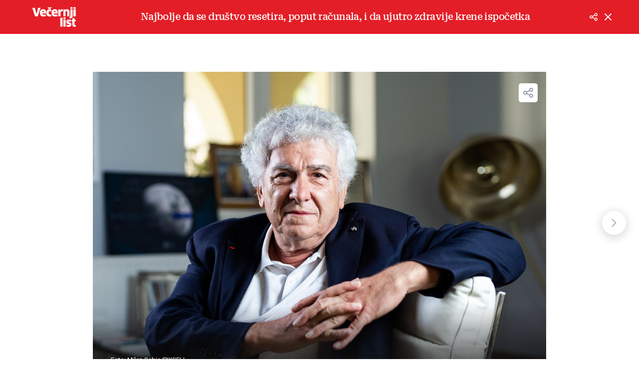

--- FILE ---
content_type: text/html; charset=utf-8
request_url: https://www.vecernji.hr/vijesti/najbolje-da-se-drustvo-resetira-poput-racunala-i-da-ujutro-zdravije-krene-ispocetka-1441023/galerija-444870?page=1
body_size: 13150
content:
<!DOCTYPE html>








    


<html 
    lang="hr" 
    data-theme="light" 
    data-size="16" 
>
    <head>

        <meta charset="UTF-8">
        <meta http-equiv="X-UA-Compatible" content="IE=edge,chrome=1">
        <meta content="width=device-width, initial-scale=1.0, maximum-scale=1.0, minimum-scale=1.0, user-scalable=no" name="viewport">
        <meta name="referrer" content="strict-origin-when-cross-origin">
        <meta name="theme-color" content="#e41e27" />

        
        
            <meta name="google-site-verification" content="wrpKPrB9Vjm67SOwETjg_BQNQrbuV-h2SMCjAt8Imzk" />
        

        
            <meta property="fb:pages" content="53917407605" />
        

        <title>Galerija: Najbolje da se društvo resetira, poput računala, i da ujutro zdravije krene ispočetka str. 1 | Večernji.hr</title>

        
    

    <meta name="twitter:card" content="summary_large_image">
    <meta name="twitter:url" content="https://www.vecernji.hr/vijesti/najbolje-da-se-drustvo-resetira-poput-racunala-i-da-ujutro-zdravije-krene-ispocetka-1441023/galerija-444870?page=1">
    <meta name="twitter:title" content="Najbolje da se društvo resetira, poput računala, i da ujutro zdravije krene ispočetka">
    <meta name="twitter:description" content="">
    <meta name="twitter:image" content="https://www.vecernji.hr/media/img/65/77/a3e8817dad981c308aef.jpeg" />

    <meta property="og:title" content="Najbolje da se društvo resetira, poput računala, i da ujutro zdravije krene ispočetka">
    <meta property="og:type" content="article">
    <meta property="og:url" content="https://www.vecernji.hr/vijesti/najbolje-da-se-drustvo-resetira-poput-racunala-i-da-ujutro-zdravije-krene-ispocetka-1441023/galerija-444870?page=1">
    <meta property="og:description" content="">
    <meta property="og:image" content="https://www.vecernji.hr/media/img/a4/d0/03d103a2edd0ad0aca6f.jpeg" />
    <meta property="og:image:width" content="1200" />
    <meta property="og:image:height" content="630" />

    <meta itemprop="name" content="Najbolje da se društvo resetira, poput računala, i da ujutro zdravije krene ispočetka">
    <meta itemprop="description" content="">
    
    <meta itemprop="datePublished" content="">
    <meta itemprop="image" content="https://www.vecernji.hr/media/img/0a/44/60f462736911c43b61c6.jpeg" />





        
            <script type="text/javascript">window.gdprAppliesGlobally=true;(function(){function a(e){if(!window.frames[e]){if(document.body&&document.body.firstChild){var t=document.body;var n=document.createElement("iframe");n.style.display="none";n.name=e;n.title=e;t.insertBefore(n,t.firstChild)}
else{setTimeout(function(){a(e)},5)}}}function e(n,r,o,c,s){function e(e,t,n,a){if(typeof n!=="function"){return}if(!window[r]){window[r]=[]}var i=false;if(s){i=s(e,t,n)}if(!i){window[r].push({command:e,parameter:t,callback:n,version:a})}}e.stub=true;function t(a){if(!window[n]||window[n].stub!==true){return}if(!a.data){return}
var i=typeof a.data==="string";var e;try{e=i?JSON.parse(a.data):a.data}catch(t){return}if(e[o]){var r=e[o];window[n](r.command,r.parameter,function(e,t){var n={};n[c]={returnValue:e,success:t,callId:r.callId};a.source.postMessage(i?JSON.stringify(n):n,"*")},r.version)}}
if(typeof window[n]!=="function"){window[n]=e;if(window.addEventListener){window.addEventListener("message",t,false)}else{window.attachEvent("onmessage",t)}}}e("__tcfapi","__tcfapiBuffer","__tcfapiCall","__tcfapiReturn");a("__tcfapiLocator");(function(e){
  var t=document.createElement("script");t.id="spcloader";t.type="text/javascript";t.async=true;t.src="https://sdk.privacy-center.org/"+e+"/loader.js?target="+document.location.hostname;t.charset="utf-8";var n=document.getElementsByTagName("script")[0];n.parentNode.insertBefore(t,n)})("4a8aacf2-cc74-424e-a067-7ffed79fcb90")})();</script>

<script type="text/javascript">
window.didomiConfig = {
    user: {
        bots: {
            consentRequired: false,
            types: ['crawlers', 'performance'],
            // https://developers.didomi.io/cmp/web-sdk/consent-notice/bots
            extraUserAgents: ['cXensebot', 'Lighthouse'],
        }
    }
};
</script>

        

        
    
        <!-- Schema Markup - gallery -->
<script type="application/ld+json">
{
    "@context": "http://schema.org",
    "@type": "ImageGallery",
    "description": "\u0027Najbolje da se društvo resetira, poput računala, i da ujutro zdravije krene ispočetka\u0027",
    "keywords": "Miroslav Radman, koronavirus, znanstvenik, COVID\u002D19, društvo",
    "associatedMedia": [
    
        {
    "@context": "https://schema.org",
    "@type": "ImageObject",
    "contentUrl": "https://www.vecernji.hr/media/img/0a/40/c867dd6778e2368ae45d.jpeg",
    "caption": "Hrvatski znanstvenik Miroslav Radman",
    "width": 768,
    "height": 1024,
    "uploadDate": "2020-10-24T23:06:50.393088+02:00",
    "creditText": "Milan Sabic/PIXSELL"
}

    ,
    
    
        {
    "@context": "https://schema.org",
    "@type": "ImageObject",
    "contentUrl": "https://www.vecernji.hr/media/img/9d/89/2f8bd7dba23d6ea308ab.jpeg",
    "caption": "Hrvatski znanstvenik Miroslav Radman",
    "width": 768,
    "height": 1024,
    "uploadDate": "2020-10-24T23:06:53.009014+02:00",
    "creditText": "Milan Sabic/PIXSELL"
}

    ,
    
    
        {
    "@context": "https://schema.org",
    "@type": "ImageObject",
    "contentUrl": "https://www.vecernji.hr/media/img/97/6c/b0280de785aa5b6eb4c3.jpeg",
    "caption": "Hrvatski znanstvenik Miroslav Radman",
    "width": 768,
    "height": 1024,
    "uploadDate": "2020-10-24T23:06:57.051750+02:00",
    "creditText": "Milan Sabic/PIXSELL"
}

    ,
    
    
        {
    "@context": "https://schema.org",
    "@type": "ImageObject",
    "contentUrl": "https://www.vecernji.hr/media/img/12/44/a73e1b310db329b2c79d.jpeg",
    "caption": "Hrvatski znanstvenik Miroslav Radman",
    "width": 768,
    "height": 1024,
    "uploadDate": "2020-10-24T23:07:01.655043+02:00",
    "creditText": "Milan Sabic/PIXSELL"
}

    ,
    
    
        {
    "@context": "https://schema.org",
    "@type": "ImageObject",
    "contentUrl": "https://www.vecernji.hr/media/img/d4/ce/efbeccb676e134aaac32.jpeg",
    "caption": "Hrvatski znanstvenik Miroslav Radman",
    "width": 768,
    "height": 1024,
    "uploadDate": "2020-10-24T23:07:05.587420+02:00",
    "creditText": "Milan Sabic/PIXSELL"
}

    ,
    
    
        {
    "@context": "https://schema.org",
    "@type": "ImageObject",
    "contentUrl": "https://www.vecernji.hr/media/img/9f/b0/b980be87ca22a3e953f3.jpeg",
    "caption": "Hrvatski znanstvenik Miroslav Radman",
    "width": 768,
    "height": 1024,
    "uploadDate": "2020-10-24T23:07:10.000947+02:00",
    "creditText": "Milan Sabic/PIXSELL"
}

    ,
    
    
        {
    "@context": "https://schema.org",
    "@type": "ImageObject",
    "contentUrl": "https://www.vecernji.hr/media/img/b8/e9/89e6975fc45219d746d3.jpeg",
    "caption": "Hrvatski znanstvenik Miroslav Radman",
    "width": 768,
    "height": 1024,
    "uploadDate": "2020-10-24T23:07:14.819967+02:00",
    "creditText": "Milan Sabic/PIXSELL"
}

    ,
    
    
        {
    "@context": "https://schema.org",
    "@type": "ImageObject",
    "contentUrl": "https://www.vecernji.hr/media/img/45/75/d72eda8c130fd9a90f0d.jpeg",
    "caption": "Hrvatski znanstvenik Miroslav Radman",
    "width": 768,
    "height": 1024,
    "uploadDate": "2020-10-24T23:07:22.341436+02:00",
    "creditText": "Milan Sabic/PIXSELL"
}

    ,
    
    
        {
    "@context": "https://schema.org",
    "@type": "ImageObject",
    "contentUrl": "https://www.vecernji.hr/media/img/52/f9/7cad183a8523da88d266.jpeg",
    "caption": "Hrvatski znanstvenik Miroslav Radman",
    "width": 768,
    "height": 1024,
    "uploadDate": "2020-10-24T23:07:31.243844+02:00",
    "creditText": "Milan Sabic/PIXSELL"
}

    ,
    
    
        {
    "@context": "https://schema.org",
    "@type": "ImageObject",
    "contentUrl": "https://www.vecernji.hr/media/img/00/4a/c9ac1fe5a5086767c2d4.jpeg",
    "caption": "Hrvatski znanstvenik Miroslav Radman",
    "width": 768,
    "height": 1024,
    "uploadDate": "2020-10-24T23:07:38.023062+02:00",
    "creditText": "Milan Sabic/PIXSELL"
}

    ,
    
    
        {
    "@context": "https://schema.org",
    "@type": "ImageObject",
    "contentUrl": "https://www.vecernji.hr/media/img/5a/19/7197204a27616e84c09c.jpeg",
    "caption": "Hrvatski znanstvenik Miroslav Radman",
    "width": 768,
    "height": 1024,
    "uploadDate": "2020-10-24T23:07:43.163682+02:00",
    "creditText": "Milan Sabic/PIXSELL"
}

    ,
    
    
        {
    "@context": "https://schema.org",
    "@type": "ImageObject",
    "contentUrl": "https://www.vecernji.hr/media/img/0b/58/61ddf1a0c27bc056b3cf.jpeg",
    "caption": "Hrvatski znanstvenik Miroslav Radman",
    "width": 768,
    "height": 1024,
    "uploadDate": "2020-10-24T23:07:47.555188+02:00",
    "creditText": "Milan Sabic/PIXSELL"
}

    
    ],
    "publisher": {
    "@type": "NewsMediaOrganization",
    "name": "Večernji.hr",
    "url": "https://www.vecernji.hr/",
    "logo": {
        "@type": "ImageObject",
        "url": "https://www.vecernji.hr/static/images/vecernji.jpg"
    }
}

}
</script>

    


        

    
            <title>Galerija: Najbolje da se društvo resetira, poput računala, i da ujutro zdravije krene ispočetka</title>
    <meta name="description" content="Pogledajte galeriju slika: Najbolje da se društvo resetira, poput računala, i da ujutro zdravije krene ispočetka">
    
    

    
    

    

    
        <meta name="keywords" content="društvo, covid-19, znanstvenik, koronavirus, miroslav radman">
    

    

    

    
        <link rel="next" href="https://www.vecernji.hr/vijesti/najbolje-da-se-drustvo-resetira-poput-racunala-i-da-ujutro-zdravije-krene-ispocetka-1441023/galerija-444870?page=2" />
    



        

        




    
        <script src="https://cdn.wrappio.dev/scripts/wrappio-1598cde1-a35c-418d-8fa9-bac9171d3cd9.js" async></script>
    



        





<link rel="stylesheet" media="all" href="/static/vlredesign/css/global.css?bust=20250121">

    <script charset="UTF-8" src="https://s-eu-1.pushpushgo.com/js/5fd9fb54c2d7d91c9d520db2.js" async="async"></script>

<script src="//imasdk.googleapis.com/js/sdkloader/ima3.js"></script>
<script src="/static/vlredesign/js/vendor/video.min.js"></script>
<script src="/static/js/ads.js"></script>


        
        
        
        
        

        

        

        

        
            
            
                <script data-cfasync="false" type="text/javascript">(function(w, d) { var s = d.createElement("script"); s.src = "//delivery.adrecover.com/42573/adRecover.js"; s.type = "text/javascript"; s.async = true; (d.getElementsByTagName("head")[0] || d.getElementsByTagName("body")[0]).appendChild(s); })(window, document);</script>

            
        

        
    
<script async src="https://pagead2.googlesyndication.com/tag/js/gpt.js"></script>


    <script>
        var googletag = googletag || {};
        googletag.cmd = googletag.cmd || [];
    </script>


        
    
    
        
        
<script>
    // Google data layer
    var dataLayer = window.dataLayer || [];

    dataLayer.push({
        'siteId': 'VEC',
        'contentId': '444870',
        'pageType': 'gallery',
        'fullChannel': 'vijesti',
        'contentTitle': 'Najbolje da se društvo resetira, poput računala, i da ujutro zdravije krene ispočetka',
        'contentType': 'gallery',
        'channel': 'Vijesti',
        'isPremiumUser': 'False',
        'canonicalUrl': 'https://www.vecernji.hr/vijesti/najbolje-da-se-drustvo-resetira-poput-racunala-i-da-ujutro-zdravije-krene-ispocetka-1441023/galerija-444870?page=1'
        
    });
</script>


    


        
            <!-- Google Tag Manager -->
<script>(function(w,d,s,l,i){w[l]=w[l]||[];w[l].push({'gtm.start':
    new Date().getTime(),event:'gtm.js'});var f=d.getElementsByTagName(s)[0],
    j=d.createElement(s),dl=l!='dataLayer'?'&l='+l:'';j.async=true;j.src=
    '//www.googletagmanager.com/gtm.js?id='+i+dl;f.parentNode.insertBefore(j,f);
})(window,document,'script','dataLayer', 'GTM-MRR4XQ9');
</script>

<!-- DotMetrics -->
<script type="text/javascript">
/* <![CDATA[ */
(function() {
  window.dm=window.dm||{AjaxData:[]};
  window.dm.AjaxEvent=function(et,d,ssid,ad){
    dm.AjaxData.push({et:et,d:d,ssid:ssid,ad:ad});
    if(typeof window.DotMetricsObj != 'undefined') {DotMetricsObj.onAjaxDataUpdate();}
  };
  var d=document,
  h=d.getElementsByTagName('head')[0],
  s=d.createElement('script');
  s.type='text/javascript';
  s.async=true;
  s.src='https://script.dotmetrics.net/door.js?id=4444';
  h.appendChild(s);
}());
/* ]]> */
</script>

<!-- Google Analytics -->
<script>
  (function(i,s,o,g,r,a,m){i['GoogleAnalyticsObject']=r;i[r]=i[r]||function(){
  (i[r].q=i[r].q||[]).push(arguments)},i[r].l=1*new Date();a=s.createElement(o),
  m=s.getElementsByTagName(o)[0];a.async=1;a.src=g;m.parentNode.insertBefore(a,m)
  })(window,document,'script','//www.google-analytics.com/analytics.js','ga');

  ga('create', 'UA-2080160-1', 'auto');
  ga('set', 'anonymizeIp', true);
  ga('send', 'pageview');
  ga('create', 'UA-98836491-1', 'auto', 'G360' );
</script>

<!-- Piano tracking by Smartocto -->
<script type="text/javascript">
    var _ain = {
        id: "2660",
        trackauto: false,
        url: "https://www.vecernji.hr/vijesti/najbolje-da-se-drustvo-resetira-poput-racunala-i-da-ujutro-zdravije-krene-ispocetka-1441023/galerija-444870"
    };
  
    (function (d, s) {
        var sf = d.createElement(s);
        sf.type = 'text/javascript';
        sf.async = true;
        sf.src = (('https:' == d.location.protocol)
            ? 'https://d7d3cf2e81d293050033-3dfc0615b0fd7b49143049256703bfce.ssl.cf1.rackcdn.com'
            : 'http://t.contentinsights.com') + '/stf.js';
        var t = d.getElementsByTagName(s)[0];
        t.parentNode.insertBefore(sf, t);
    })(document, 'script');
</script>

        

        
            <link rel="alternate" type="application/rss+xml" title="Latest" href="/feeds/latest">
            <link rel="alternate" type="application/rss+xml" title="Most read" href="/feeds/placeholder-head/most_read">
        

        
            



<link rel="icon" type="image/x-icon" href="/static/vlredesign/favicons/www.vecernji.hr/favicon.ico" />
<link rel="apple-touch-icon" sizes="57x57" href="/static/vlredesign/favicons/www.vecernji.hr/apple-icon-57x57.png">
<link rel="apple-touch-icon" sizes="60x60" href="/static/vlredesign/favicons/www.vecernji.hr/apple-icon-60x60.png">
<link rel="apple-touch-icon" sizes="72x72" href="/static/vlredesign/favicons/www.vecernji.hr/apple-icon-72x72.png">
<link rel="apple-touch-icon" sizes="76x76" href="/static/vlredesign/favicons/www.vecernji.hr/apple-icon-76x76.png">
<link rel="apple-touch-icon" sizes="114x114" href="/static/vlredesign/favicons/www.vecernji.hr/apple-icon-114x114.png">
<link rel="apple-touch-icon" sizes="120x120" href="/static/vlredesign/favicons/www.vecernji.hr/apple-icon-120x120.png">
<link rel="apple-touch-icon" sizes="144x144" href="/static/vlredesign/favicons/www.vecernji.hr/apple-icon-144x144.png">
<link rel="apple-touch-icon" sizes="152x152" href="/static/vlredesign/favicons/www.vecernji.hr/apple-icon-152x152.png">
<link rel="apple-touch-icon" sizes="180x180" href="/static/vlredesign/favicons/www.vecernji.hr/apple-icon-180x180.png">
<link rel="icon" type="image/png" sizes="192x192"  href="/static/vlredesign/favicons/www.vecernji.hr/android-icon-192x192.png">
<link rel="icon" type="image/png" sizes="32x32" href="/static/vlredesign/favicons/www.vecernji.hr/favicon-32x32.png">
<link rel="icon" type="image/png" sizes="96x96" href="/static/vlredesign/favicons/www.vecernji.hr/favicon-96x96.png">
<link rel="icon" type="image/png" sizes="16x16" href="/static/vlredesign/favicons/www.vecernji.hr/favicon-16x16.png">
<link rel="manifest" href="/static/vlredesign/favicons/www.vecernji.hr/manifest.json">

        

        <script>
            const vlTheme = localStorage.getItem('vl-theme');
            const vlSize = localStorage.getItem('vl-size');
            const vlHtmlTag = document.getElementsByTagName('html')[0];

            if (vlTheme) {
                vlHtmlTag.setAttribute('data-theme', vlTheme);
            }

            if (vlSize) {
                vlHtmlTag.setAttribute('data-size', vlSize);
            }
        </script>

        
        
            <!-- Ezoic script -->
<script async src="//www.ezojs.com/ezoic/sa.min.js"></script>
<script>
    window.ezstandalone = window.ezstandalone || {};
    ezstandalone.cmd = ezstandalone.cmd || [];
    ezstandalone.cmd.push(function() {
        ezstandalone.enableConsent();
        ezstandalone.showAds(104)
    });
</script>

        

        

    </head>

    

    <body class=" js-articleBody" data-didomi-disabled="False" data-bodyextrainfo="" >

        
            <!-- Google Tag Manager (noscript) -->
<noscript><iframe src="https://www.googletagmanager.com/ns.html?id=GTM-PCRFFK6" height="0" width="0" style="display:none;visibility:hidden"></iframe></noscript>
<!-- End Google Tag Manager (noscript) -->

        

        

        
            <div class="container">
                
                
    



<header class="header header--red">
    <div class="header__inner">
        <div class="header__logo">
            <a href="/" class="logo">Večernji list</a>
        </div>
        <div class="header__title">
            <div class="title title--alt title--middle" id="gallery-desktop-title"></div>
        </div>
        <div class="header__actions">
            <ul class="actions">
                <li class="actions__item actions__item--dropdown">
                    <a class="actions__link js-shareGallery" href="https://www.vecernji.hr/vijesti/najbolje-da-se-drustvo-resetira-poput-racunala-i-da-ujutro-zdravije-krene-ispocetka-1441023/galerija-444870?page=1">
                        <span class="icon icon--share">
                            Podijeliti
                        </span>
                    </a>
                    

<div class="gallery-fallback gallery-fallback--header">
    <div>Podijeli</div>
    <div class="gallery-fallback__icons">
        <a href="https://www.facebook.com/share.php?u=https://www.vecernji.hr/vijesti/najbolje-da-se-drustvo-resetira-poput-racunala-i-da-ujutro-zdravije-krene-ispocetka-1441023/galerija-444870?page=1" class="gallery-fallback__item js-popupWindow" target="_blank" rel="nofollow">
            <span class="icon icon--facebook">Facebook</span>
        </a>
        <a href="https://twitter.com/share?url=https://www.vecernji.hr/vijesti/najbolje-da-se-drustvo-resetira-poput-racunala-i-da-ujutro-zdravije-krene-ispocetka-1441023/galerija-444870?page=1" class="gallery-fallback__item js-popupWindow" target="_blank" rel="nofollow">
            <span class="icon icon--twitter">Twitter</span>
        </a>
    </div>
</div>

                </li>
                <li class="actions__item">
                    <a class="actions__link" href="/vijesti/najbolje-da-se-drustvo-resetira-poput-racunala-i-da-ujutro-zdravije-krene-ispocetka-1441023">
                        <span class="icon icon--close">
                            Natrag na članak
                        </span>
                    </a>
                </li>
            </ul>
        </div>
    </div>
</header>



                <div class="content__wrap">
                    <main class="main">

                        

    
    

    <section class="block">
        <div class="block__inner">
            <div class="gallery js-gallery" data-url="https://www.vecernji.hr/vijesti/najbolje-da-se-drustvo-resetira-poput-racunala-i-da-ujutro-zdravije-krene-ispocetka-1441023/galerija-444870" data-start="1" data-ajax-url="">
                <h1 class="title title--alt title--middle js-moveContent" data-target="#gallery-desktop-title">Najbolje da se društvo resetira, poput računala, i da ujutro zdravije krene ispočetka</h1>
                <div class="gallery__images js-images">
                    
                        




<div class="gallery__image is-active">
    
        <div class="image image--gallery js-imageGallery">
            <img src="/media/img/67/47/9fadfb5f3e9fb1d12b89.jpeg" alt="">
            <div class="image__meta">
                <div class="meta meta--bottom meta--small meta--gallery-position-down">
                    
                    
                        <div class="meta__group meta__group--author">
                            Foto: Milan Sabic/PIXSELL 
                        </div>
                    
                </div>
            </div>
            <div class="image__icons">
                <div class="gallery-actions">
                    <a href="" class="gallery-actions__item js-shareGallery">
                        <i class="icon icon--gallery-share">Share</i>
                    </a>
                    

<div class="gallery-fallback">
    <div>Podijeli</div>
    <div class="gallery-fallback__icons">
        <a href="" data-href="https://www.facebook.com/share.php?u=" class="gallery-fallback__item js-popupWindow" target="_blank" rel="nofollow">
            <span class="icon icon--facebook">Facebook</span>
        </a>
        <a href="" data-href="https://twitter.com/share?url=" class="gallery-fallback__item js-popupWindow" target="_blank" rel="nofollow">
            <span class="icon icon--twitter">Twitter</span>
        </a>
    </div>
</div>

                </div>
            </div>
        </div>
    
</div>


                        
                    
                        




<div class="gallery__image ">
    
        <div class="image image--gallery js-imageGallery">
            <img src="/media/img/2c/a1/48aa3ed7e6ca712c78e3.jpeg" alt="">
            <div class="image__meta">
                <div class="meta meta--bottom meta--small meta--gallery-position-down">
                    
                    
                        <div class="meta__group meta__group--author">
                            Foto: Milan Sabic/PIXSELL 
                        </div>
                    
                </div>
            </div>
            <div class="image__icons">
                <div class="gallery-actions">
                    <a href="" class="gallery-actions__item js-shareGallery">
                        <i class="icon icon--gallery-share">Share</i>
                    </a>
                    

<div class="gallery-fallback">
    <div>Podijeli</div>
    <div class="gallery-fallback__icons">
        <a href="" data-href="https://www.facebook.com/share.php?u=" class="gallery-fallback__item js-popupWindow" target="_blank" rel="nofollow">
            <span class="icon icon--facebook">Facebook</span>
        </a>
        <a href="" data-href="https://twitter.com/share?url=" class="gallery-fallback__item js-popupWindow" target="_blank" rel="nofollow">
            <span class="icon icon--twitter">Twitter</span>
        </a>
    </div>
</div>

                </div>
            </div>
        </div>
    
</div>


                        
                    
                        




<div class="gallery__image ">
    
        <div class="image image--gallery js-imageGallery">
            <img src="/media/img/b9/d1/2036d274c00800c867ae.jpeg" alt="">
            <div class="image__meta">
                <div class="meta meta--bottom meta--small meta--gallery-position-down">
                    
                    
                        <div class="meta__group meta__group--author">
                            Foto: Milan Sabic/PIXSELL 
                        </div>
                    
                </div>
            </div>
            <div class="image__icons">
                <div class="gallery-actions">
                    <a href="" class="gallery-actions__item js-shareGallery">
                        <i class="icon icon--gallery-share">Share</i>
                    </a>
                    

<div class="gallery-fallback">
    <div>Podijeli</div>
    <div class="gallery-fallback__icons">
        <a href="" data-href="https://www.facebook.com/share.php?u=" class="gallery-fallback__item js-popupWindow" target="_blank" rel="nofollow">
            <span class="icon icon--facebook">Facebook</span>
        </a>
        <a href="" data-href="https://twitter.com/share?url=" class="gallery-fallback__item js-popupWindow" target="_blank" rel="nofollow">
            <span class="icon icon--twitter">Twitter</span>
        </a>
    </div>
</div>

                </div>
            </div>
        </div>
    
</div>


                        
                    
                        




<div class="gallery__image ">
    
        <div class="image image--gallery js-imageGallery">
            <img src="/media/img/d4/81/94fc277aa5720c920932.jpeg" alt="">
            <div class="image__meta">
                <div class="meta meta--bottom meta--small meta--gallery-position-down">
                    
                    
                        <div class="meta__group meta__group--author">
                            Foto: Milan Sabic/PIXSELL 
                        </div>
                    
                </div>
            </div>
            <div class="image__icons">
                <div class="gallery-actions">
                    <a href="" class="gallery-actions__item js-shareGallery">
                        <i class="icon icon--gallery-share">Share</i>
                    </a>
                    

<div class="gallery-fallback">
    <div>Podijeli</div>
    <div class="gallery-fallback__icons">
        <a href="" data-href="https://www.facebook.com/share.php?u=" class="gallery-fallback__item js-popupWindow" target="_blank" rel="nofollow">
            <span class="icon icon--facebook">Facebook</span>
        </a>
        <a href="" data-href="https://twitter.com/share?url=" class="gallery-fallback__item js-popupWindow" target="_blank" rel="nofollow">
            <span class="icon icon--twitter">Twitter</span>
        </a>
    </div>
</div>

                </div>
            </div>
        </div>
    
</div>


                        
                            


    <div class="gallery__banner js_bannerWrapper"
        data-default-size="[[1, 1], [300, 250]]"
        data-account-id="/1015704/Vecernji_Gallery_Rect"
    >
        <div class="dfp_banner dfp_banner--inImage js_bannerWrapper">
            <div class="js_galleryBanner"></div>
        </div>
        <span class="gallery__banner_description">OGLAS</span>
    </div>


                        
                    
                        




<div class="gallery__image ">
    
        <div class="image image--gallery js-imageGallery">
            <img src="/media/img/2f/c2/b9680fea05dae95f2201.jpeg" alt="">
            <div class="image__meta">
                <div class="meta meta--bottom meta--small meta--gallery-position-down">
                    
                    
                        <div class="meta__group meta__group--author">
                            Foto: Milan Sabic/PIXSELL 
                        </div>
                    
                </div>
            </div>
            <div class="image__icons">
                <div class="gallery-actions">
                    <a href="" class="gallery-actions__item js-shareGallery">
                        <i class="icon icon--gallery-share">Share</i>
                    </a>
                    

<div class="gallery-fallback">
    <div>Podijeli</div>
    <div class="gallery-fallback__icons">
        <a href="" data-href="https://www.facebook.com/share.php?u=" class="gallery-fallback__item js-popupWindow" target="_blank" rel="nofollow">
            <span class="icon icon--facebook">Facebook</span>
        </a>
        <a href="" data-href="https://twitter.com/share?url=" class="gallery-fallback__item js-popupWindow" target="_blank" rel="nofollow">
            <span class="icon icon--twitter">Twitter</span>
        </a>
    </div>
</div>

                </div>
            </div>
        </div>
    
</div>


                        
                    
                        




<div class="gallery__image ">
    
        <div class="image image--gallery js-imageGallery">
            <img src="/media/img/22/96/69721216063403dcef10.jpeg" alt="">
            <div class="image__meta">
                <div class="meta meta--bottom meta--small meta--gallery-position-down">
                    
                    
                        <div class="meta__group meta__group--author">
                            Foto: Milan Sabic/PIXSELL 
                        </div>
                    
                </div>
            </div>
            <div class="image__icons">
                <div class="gallery-actions">
                    <a href="" class="gallery-actions__item js-shareGallery">
                        <i class="icon icon--gallery-share">Share</i>
                    </a>
                    

<div class="gallery-fallback">
    <div>Podijeli</div>
    <div class="gallery-fallback__icons">
        <a href="" data-href="https://www.facebook.com/share.php?u=" class="gallery-fallback__item js-popupWindow" target="_blank" rel="nofollow">
            <span class="icon icon--facebook">Facebook</span>
        </a>
        <a href="" data-href="https://twitter.com/share?url=" class="gallery-fallback__item js-popupWindow" target="_blank" rel="nofollow">
            <span class="icon icon--twitter">Twitter</span>
        </a>
    </div>
</div>

                </div>
            </div>
        </div>
    
</div>


                        
                    
                        




<div class="gallery__image ">
    
        <div class="image image--gallery js-imageGallery">
            <img src="/media/img/57/00/f8e5fcd94c5dba7035e3.jpeg" alt="">
            <div class="image__meta">
                <div class="meta meta--bottom meta--small meta--gallery-position-down">
                    
                    
                        <div class="meta__group meta__group--author">
                            Foto: Milan Sabic/PIXSELL 
                        </div>
                    
                </div>
            </div>
            <div class="image__icons">
                <div class="gallery-actions">
                    <a href="" class="gallery-actions__item js-shareGallery">
                        <i class="icon icon--gallery-share">Share</i>
                    </a>
                    

<div class="gallery-fallback">
    <div>Podijeli</div>
    <div class="gallery-fallback__icons">
        <a href="" data-href="https://www.facebook.com/share.php?u=" class="gallery-fallback__item js-popupWindow" target="_blank" rel="nofollow">
            <span class="icon icon--facebook">Facebook</span>
        </a>
        <a href="" data-href="https://twitter.com/share?url=" class="gallery-fallback__item js-popupWindow" target="_blank" rel="nofollow">
            <span class="icon icon--twitter">Twitter</span>
        </a>
    </div>
</div>

                </div>
            </div>
        </div>
    
</div>


                        
                    
                        




<div class="gallery__image ">
    
        <div class="image image--gallery js-imageGallery">
            <img src="/media/img/5f/a7/07150351d76a942c5d91.jpeg" alt="">
            <div class="image__meta">
                <div class="meta meta--bottom meta--small meta--gallery-position-down">
                    
                    
                        <div class="meta__group meta__group--author">
                            Foto: Milan Sabic/PIXSELL 
                        </div>
                    
                </div>
            </div>
            <div class="image__icons">
                <div class="gallery-actions">
                    <a href="" class="gallery-actions__item js-shareGallery">
                        <i class="icon icon--gallery-share">Share</i>
                    </a>
                    

<div class="gallery-fallback">
    <div>Podijeli</div>
    <div class="gallery-fallback__icons">
        <a href="" data-href="https://www.facebook.com/share.php?u=" class="gallery-fallback__item js-popupWindow" target="_blank" rel="nofollow">
            <span class="icon icon--facebook">Facebook</span>
        </a>
        <a href="" data-href="https://twitter.com/share?url=" class="gallery-fallback__item js-popupWindow" target="_blank" rel="nofollow">
            <span class="icon icon--twitter">Twitter</span>
        </a>
    </div>
</div>

                </div>
            </div>
        </div>
    
</div>


                        
                            


    <div class="gallery__banner js_bannerWrapper"
        data-default-size="[[1, 1], [300, 250]]"
        data-account-id="/1015704/Vecernji_Gallery_Rect"
    >
        <div class="dfp_banner dfp_banner--inImage js_bannerWrapper">
            <div class="js_galleryBanner"></div>
        </div>
        <span class="gallery__banner_description">OGLAS</span>
    </div>


                        
                    
                        




<div class="gallery__image ">
    
        <div class="image image--gallery js-imageGallery">
            <img src="/media/img/10/96/8485e0bc1f82c7c35d31.jpeg" alt="">
            <div class="image__meta">
                <div class="meta meta--bottom meta--small meta--gallery-position-down">
                    
                    
                        <div class="meta__group meta__group--author">
                            Foto: Milan Sabic/PIXSELL 
                        </div>
                    
                </div>
            </div>
            <div class="image__icons">
                <div class="gallery-actions">
                    <a href="" class="gallery-actions__item js-shareGallery">
                        <i class="icon icon--gallery-share">Share</i>
                    </a>
                    

<div class="gallery-fallback">
    <div>Podijeli</div>
    <div class="gallery-fallback__icons">
        <a href="" data-href="https://www.facebook.com/share.php?u=" class="gallery-fallback__item js-popupWindow" target="_blank" rel="nofollow">
            <span class="icon icon--facebook">Facebook</span>
        </a>
        <a href="" data-href="https://twitter.com/share?url=" class="gallery-fallback__item js-popupWindow" target="_blank" rel="nofollow">
            <span class="icon icon--twitter">Twitter</span>
        </a>
    </div>
</div>

                </div>
            </div>
        </div>
    
</div>


                        
                    
                        




<div class="gallery__image ">
    
        <div class="image image--gallery js-imageGallery">
            <img src="/media/img/3a/ge/454b6d4583121cbb2297.jpeg" alt="">
            <div class="image__meta">
                <div class="meta meta--bottom meta--small meta--gallery-position-down">
                    
                    
                        <div class="meta__group meta__group--author">
                            Foto: Milan Sabic/PIXSELL 
                        </div>
                    
                </div>
            </div>
            <div class="image__icons">
                <div class="gallery-actions">
                    <a href="" class="gallery-actions__item js-shareGallery">
                        <i class="icon icon--gallery-share">Share</i>
                    </a>
                    

<div class="gallery-fallback">
    <div>Podijeli</div>
    <div class="gallery-fallback__icons">
        <a href="" data-href="https://www.facebook.com/share.php?u=" class="gallery-fallback__item js-popupWindow" target="_blank" rel="nofollow">
            <span class="icon icon--facebook">Facebook</span>
        </a>
        <a href="" data-href="https://twitter.com/share?url=" class="gallery-fallback__item js-popupWindow" target="_blank" rel="nofollow">
            <span class="icon icon--twitter">Twitter</span>
        </a>
    </div>
</div>

                </div>
            </div>
        </div>
    
</div>


                        
                    
                        




<div class="gallery__image ">
    
        <div class="image image--gallery js-imageGallery">
            <img src="/media/img/d5/a5/28782eca336cf4c2ad1d.jpeg" alt="">
            <div class="image__meta">
                <div class="meta meta--bottom meta--small meta--gallery-position-down">
                    
                    
                        <div class="meta__group meta__group--author">
                            Foto: Milan Sabic/PIXSELL 
                        </div>
                    
                </div>
            </div>
            <div class="image__icons">
                <div class="gallery-actions">
                    <a href="" class="gallery-actions__item js-shareGallery">
                        <i class="icon icon--gallery-share">Share</i>
                    </a>
                    

<div class="gallery-fallback">
    <div>Podijeli</div>
    <div class="gallery-fallback__icons">
        <a href="" data-href="https://www.facebook.com/share.php?u=" class="gallery-fallback__item js-popupWindow" target="_blank" rel="nofollow">
            <span class="icon icon--facebook">Facebook</span>
        </a>
        <a href="" data-href="https://twitter.com/share?url=" class="gallery-fallback__item js-popupWindow" target="_blank" rel="nofollow">
            <span class="icon icon--twitter">Twitter</span>
        </a>
    </div>
</div>

                </div>
            </div>
        </div>
    
</div>


                        
                    
                        




<div class="gallery__image ">
    
        <div class="image image--gallery js-imageGallery">
            <img src="/media/img/3d/ae/c2eeaef8e6fba2b22a61.jpeg" alt="">
            <div class="image__meta">
                <div class="meta meta--bottom meta--small meta--gallery-position-down">
                    
                    
                        <div class="meta__group meta__group--author">
                            Foto: Milan Sabic/PIXSELL 
                        </div>
                    
                </div>
            </div>
            <div class="image__icons">
                <div class="gallery-actions">
                    <a href="" class="gallery-actions__item js-shareGallery">
                        <i class="icon icon--gallery-share">Share</i>
                    </a>
                    

<div class="gallery-fallback">
    <div>Podijeli</div>
    <div class="gallery-fallback__icons">
        <a href="" data-href="https://www.facebook.com/share.php?u=" class="gallery-fallback__item js-popupWindow" target="_blank" rel="nofollow">
            <span class="icon icon--facebook">Facebook</span>
        </a>
        <a href="" data-href="https://twitter.com/share?url=" class="gallery-fallback__item js-popupWindow" target="_blank" rel="nofollow">
            <span class="icon icon--twitter">Twitter</span>
        </a>
    </div>
</div>

                </div>
            </div>
        </div>
    
</div>


                        
                            


    <div class="gallery__banner js_bannerWrapper"
        data-default-size="[[1, 1], [300, 250]]"
        data-account-id="/1015704/Vecernji_Gallery_Rect"
    >
        <div class="dfp_banner dfp_banner--inImage js_bannerWrapper">
            <div class="js_galleryBanner"></div>
        </div>
        <span class="gallery__banner_description">OGLAS</span>
    </div>


                        
                    

                    <div class="gallery__related js-related">
                        


<div class="component">
    <div class="component__head">
        <h2 class="title">Ne propustite</h2>
    </div>
    <div class="component__content">
        
        <div class="grid grid--auto">
            
                <div class="grid__item grid__item--2of12">
                    




<article class="card  card--border-top-down card--icons-small-down card--size-small card--type-horizontal-reverse-down">
    <a class="card__link" href="/vijesti/melania-trump-otkrila-dobila-sam-pismo-od-putina-1929316" >
        <div class="card__visual">
            
                <div class="card__image">

                    <div class="image ">

                        
                            
<noscript>
    <img class="" src="/media/img/7a/35/3e9923bdcb0c347c18db.jpeg" alt="Prva dama SAD-a Melania Trump  govorila o komunikaciji s ruskim predsjednikom Vladimirom Putinom o ukrajinskoj djeci" />
</noscript>
<img
    data-sizes="auto"
    data-src="/media/img/7a/35/3e9923bdcb0c347c18db.jpeg"
    
    data-srcset="/media/img/7a/35/3e9923bdcb0c347c18db.jpeg 1280w, /media/img/d4/85/009c0a8e5346b08fd9ad.jpeg 612w, /media/img/22/38/0a0a436bacdc8e06ece1.jpeg 305w"
    
    alt="Prva dama SAD-a Melania Trump  govorila o komunikaciji s ruskim predsjednikom Vladimirom Putinom o ukrajinskoj djeci"
    class="lazyload" />


                        

                        
                        

                        <div class="card__icons">
                            
                            
                            
                                <div class="card__icon card__icon--video">
                                    Video sadržaj
                                </div>
                            
                            
                        </div>

                        
                            
                                











    
        
    



    


                            
                        
                    </div>
                </div>
            
        </div>

        <div class="card__text">

            <div class="card__headline">
                
                    
                        ODGOVORIO JOJ
                    
                
            </div>
            
            <h3 class="card__title">
                Melania Trump otkrila: Dobila sam pismo od Putina
            </h3>

            
            

            
            

        </div>

        
    </a>
</article>

                </div>
            
                <div class="grid__item grid__item--2of12">
                    




<article class="card  card--border-top-down card--icons-small-down card--size-small card--type-horizontal-reverse-down">
    <a class="card__link" href="/vijesti/zbog-ovoga-su-zestoko-opleli-po-prvoj-dami-sad-a-dobili-su-gomilu-novca-za-to-1929100" >
        <div class="card__visual">
            
                <div class="card__image">

                    <div class="image ">

                        
                            
<noscript>
    <img class="" src="/media/img/91/9e/c3b9abc654559ae393f2.jpeg" alt="U.S. First Lady Melania Trump rings the NYSE opening bell, in New York" />
</noscript>
<img
    data-sizes="auto"
    data-src="/media/img/91/9e/c3b9abc654559ae393f2.jpeg"
    
    data-srcset="/media/img/91/9e/c3b9abc654559ae393f2.jpeg 1280w, /media/img/3c/fa/68f603189b7365c78543.jpeg 612w, /media/img/d3/ba/5b101dfeea1316abe99c.jpeg 305w"
    
    alt="U.S. First Lady Melania Trump rings the NYSE opening bell, in New York"
    class="lazyload" />


                        

                        
                        

                        <div class="card__icons">
                            
                            
                            
                                <div class="card__icon card__icon--video">
                                    Video sadržaj
                                </div>
                            
                            
                        </div>

                        
                            
                                











    
        
    



    
        <div class="card__comments-nr">4</div>
    


                            
                        
                    </div>
                </div>
            
        </div>

        <div class="card__text">

            <div class="card__headline">
                
                    
                        PALE I TEŠKE OPTUŽBE
                    
                
            </div>
            
            <h3 class="card__title">
                Zbog ovoga brutalno sprdaju Melaniju: &#x27;Zaradila je 28 milijuna dolara&#x27;, &#x27;Nitko ovo nije tražio&#x27;...
            </h3>

            
            

            
            

        </div>

        
    </a>
</article>

                </div>
            
                <div class="grid__item grid__item--2of12">
                    




<article class="card  card--border-top-down card--icons-small-down card--size-small card--type-horizontal-reverse-down">
    <a class="card__link" href="/lifestyle/prva-je-u-bujama-a-otvorena-je-jos-1988-godine-pizze-tjestenine-i-kruh-koje-pripremamo-radimo-iskljucivo-od-svog-brasna-1928408" >
        <div class="card__visual">
            
                <div class="card__image">

                    <div class="image ">

                        
                            
<noscript>
    <img class="" src="/media/img/cd/f9/58f8b2ffe4e715f272d5.jpeg" alt="Buje: Josip Vorić Bepo, jedini Hrvat koji je  sudac i član organizacije Campionato Mondiale della Pizza u Parmi" />
</noscript>
<img
    data-sizes="auto"
    data-src="/media/img/cd/f9/58f8b2ffe4e715f272d5.jpeg"
    
    data-srcset="/media/img/cd/f9/58f8b2ffe4e715f272d5.jpeg 1280w, /media/img/59/98/ae963ff00b444913e359.jpeg 612w, /media/img/80/1a/b00a3084dfc51951d38c.jpeg 305w"
    
    alt="Buje: Josip Vorić Bepo, jedini Hrvat koji je  sudac i član organizacije Campionato Mondiale della Pizza u Parmi"
    class="lazyload" />


                        

                        
                        

                        <div class="card__icons">
                            
                            
                            
                            
                        </div>

                        
                            
                                











    
        
    



    


                            
                        
                    </div>
                </div>
            
        </div>

        <div class="card__text">

            <div class="card__headline">
                
                    
                        Konoba-pizzeria Aquarius
                    
                
            </div>
            
            <h3 class="card__title">
                Prva je u Bujama, a otvorena je još 1988. godine: &#x27;Pizze, tjestenine i kruh koje pripremamo radimo isključivo od svog brašna&#x27;
            </h3>

            
            

            
            

        </div>

        
    </a>
</article>

                </div>
            
                <div class="grid__item grid__item--2of12">
                    




<article class="card  card--border-top-down card--icons-small-down card--size-small card--type-horizontal-reverse-down">
    <a class="card__link" href="/lifestyle/snazan-ucinak-ako-ovo-jedete-dva-dana-za-dorucak-snizit-cete-kolesterol-i-zastititi-srce-1928933" >
        <div class="card__visual">
            
                <div class="card__image">

                    <div class="image ">

                        
                            
<noscript>
    <img class="" src="/media/img/a7/61/14143b185f6358b29707.jpeg" alt="" />
</noscript>
<img
    data-sizes="auto"
    data-src="/media/img/a7/61/14143b185f6358b29707.jpeg"
    
    data-srcset="/media/img/a7/61/14143b185f6358b29707.jpeg 1280w, /media/img/46/dd/c1bbea558dbbf8ab3914.jpeg 612w, /media/img/84/27/bac4721d5c18f73d5dd3.jpeg 305w"
    
    alt=""
    class="lazyload" />


                        

                        
                        

                        <div class="card__icons">
                            
                            
                            
                            
                        </div>

                        
                            
                                











    
        
    



    


                            
                        
                    </div>
                </div>
            
        </div>

        <div class="card__text">

            <div class="card__headline">
                
                    
                        odlično je za zdravlje
                    
                
            </div>
            
            <h3 class="card__title">
                Snažan učinak: Ako ovo jedete dva dana za doručak, snizit ćete kolesterol i zaštititi srce
            </h3>

            
            

            
            

        </div>

        
    </a>
</article>

                </div>
            
        </div>
    </div>
</div>

                    </div>
                </div>
                <div class="gallery__arrows js-arrows">
                    <span class="gallery__image-count">
                        <span class="js-galleryCurrent">1</span>/<span class="js-galleryTotalCount"></span>
                    </span>
                    <a href="" class="gallery__arrow gallery__arrow--prev js-prev is-disabled" data-direction="prev">
    <svg fill="none" height="18" viewBox="0 0 10 18" width="10" xmlns="http://www.w3.org/2000/svg"><path d="m8.5 16-7-7 7-7" stroke="#000" stroke-linecap="square" stroke-linejoin="round" stroke-width="2"/></svg>

</a>
<a href="" class="gallery__arrow gallery__arrow--next js-next is-disabled" data-direction="next">
    <svg fill="none" height="18" viewBox="0 0 10 18" width="10" xmlns="http://www.w3.org/2000/svg"><path d="m1.5 2 7 7-7 7" stroke="#111" stroke-linecap="square" stroke-linejoin="round" stroke-width="2"/></svg>

</a>

                </div>
            </div>
        </div>
    </section>  



                    </main>

                    


                </div>

            </div>
        

        
            <div class="toaster__response toaster__response--warning js_toaster">
                <div class="toaster__response_icon">
                    <svg width="24" height="24" viewBox="0 0 24 24" fill="none" xmlns="http://www.w3.org/2000/svg"><g clip-path="url(#clip0_109_809)"><path d="M12 0C5.3832 0 0 5.38327 0 12C0 18.6167 5.3832 24 12 24C18.6168 24 24 18.6169 24 12C24 5.38313 18.6168 0 12 0ZM12 21.8182C6.58618 21.8182 2.18182 17.4138 2.18182 12C2.18182 6.58618 6.58618 2.18182 12 2.18182C17.4138 2.18182 21.8182 6.58633 21.8182 12C21.8182 17.4137 17.4137 21.8182 12 21.8182Z" fill="white"/><path d="M12.0002 5.09082C11.1983 5.09082 10.5459 5.74362 10.5459 6.54602C10.5459 7.34769 11.1983 7.99991 12.0002 7.99991C12.802 7.99991 13.4544 7.34769 13.4544 6.54602C13.4544 5.74362 12.802 5.09082 12.0002 5.09082Z" fill="white"/><path d="M12.0001 10.1816C11.3976 10.1816 10.9092 10.6701 10.9092 11.2725V17.818C10.9092 18.4205 11.3976 18.9089 12.0001 18.9089C12.6026 18.9089 13.091 18.4205 13.091 17.818V11.2725C13.091 10.6701 12.6026 10.1816 12.0001 10.1816Z" fill="white"/></g><defs><clipPath id="clip0_109_809"><rect width="24" height="24" fill="white"/></clipPath></defs></svg>

                </div>

                <div class="toaster__response_text js_toasterText"></div>

                <div class="toaster__close js_closeToaster">
                    <svg class="icon__close" height="24" viewBox="0 0 24 24" width="24" xmlns="http://www.w3.org/2000/svg"><path d="m6.34314575 4.92893219 5.65689325 5.65610681 5.6568152-5.65610681c.3905243-.39052429 1.0236893-.39052429 1.4142136 0s.3905243 1.02368927 0 1.41421356l-5.6560288 5.65689325 5.6560288 5.6568152c.3905243.3905243.3905243 1.0236893 0 1.4142136s-1.0236893.3905243-1.4142136 0l-5.6568152-5.6560288-5.65689325 5.6560288c-.39052429.3905243-1.02368927.3905243-1.41421356 0s-.39052429-1.0236893 0-1.4142136l5.65610681-5.6568152-5.65610681-5.65689325c-.39052429-.39052429-.39052429-1.02368927 0-1.41421356s1.02368927-.39052429 1.41421356 0z" fill="#fff" fill-rule="evenodd"/></svg>

                </div>
            </div>
        

        
        

        <script src="/static/vlredesign/js/vendor/lazysizes.min.js"></script>
        <script src="//ajax.googleapis.com/ajax/libs/jquery/2.1.3/jquery.min.js"></script>
        <script>window.jQuery || document.write('<script src="/static/js/lib/jquery-2.1.3.min.js"><\/script>')</script>
        <script src="/static/vlredesign/js/vendor/jquery-throttle-debounce.min.js"></script>
        <script src="/static/vlredesign/js/vendor/iframeResizer.min.js"></script>

        

<!-- General Loader -->
<link rel="stylesheet" media="all" href="/static/vlredesign/css/general_loader.css?bust=20251109">

<template id="generalLoaderTemplate">
    <div class="loader-general">
        <div class="loader-general-title">
            Molimo vas pričekajte...
        </div>
        <div class="loader">
            <div></div>
            <div></div>
            <div></div>
            <div></div>
        </div>
    </div>
</template>

<script src="/static/vlredesign/js/modules/general_loader.min.js?bust=20251109"></script>


        
    <script src="/static/vlredesign/js/vendor/ResizeSensor.js"></script>
    <script src="/static/vlredesign/js/vendor/ElementQueries.js"></script>
    <script src="/static/vlredesign/js/modules/gallery_dynamic_banners.js"></script>
    <script src="/static/vlredesign/js/modules/video_player.js?bust=20251109"></script>
    <script src="/static/vlredesign/js/vendor/swiped-events/swiped-events.min.js"></script>
    <script
        src="/static/vlredesign/js/modules/quickpay.min.js?bust=20251109"
        data-user-is-authenticated="False"
        data-user-id="None"
        data-login-url="/korisnici/login"
    ></script>
    

<link rel="stylesheet" media="all" href="/static/vlredesign/css/quickpay_modal.css?bust=20251109">

<dialog id="quickpayModal">
    <header>
        
        <h3 class="title">Kupnja</h3>
        <button class="button-cancel button button--alpha button-rounded">X</button>
    </header>
    <div class="quickpayContent">
        
    </div>
</dialog>

<dialog id="hasAccessModal">
    <header>
        <h3 class="title">Pretplata</h3>
    </header>
    <div class="modal_logo">
        <img src="/static/vlredesign/img/icons/vecernji-premium.svg" alt="Premium">
    </div>
    <div class="modal_content">
        <p>Čini se da već imate pristup!</p>
    </div>
    <div class="modal_footer">
       <button class="button button--alpha button--modal-close">Zatvori</button>
    </div>

    <button class="button--modal-close-x">X</button>
</dialog>

<template id="kekspayContentTemplate">
    <div class="kekspayContent">
        <div class="payment_container mobile">
            <a 
                href="#"
                title="KEKS pay Deep Link"
                target="_blank" 
                class="button button--mi button--quickpay keks_logo_deep_link"
            >
                <img src="/static/vlredesign/img/kekspay/keks-logo.svg" alt="KEKS pay logo"> Otvori KEKS Pay
            </a>
        </div>
        <div class="payment_container desktop">
            <ol class="instructions">
                <li>Otvori KEKS Pay</li>
                <li>
                    Pritisni 
                    <span class="keks_logo_wrapper">
                        <img src="/static/vlredesign/img/kekspay/KEKS_Pay_kvadratni_pozitiv.svg" alt="KEKS pay logo">
                    </span> ikonicu
                </li>
                <li>Pritisni 'Skeniraj QR kôd'</li>
                <li>Skeniraj QR kôd</li>
            </ol>
            <div class="qr_code_container">
                <img src="#" alt="KEKS pay QR">
            </div>
        </div>
    </div>
</template>

    <script 
        src="/static/vlredesign/js/modules/premium.min.js?bust=20251109"
        data-csrf-token="euRfRpeLgPSwdlQMgCDQGEoTF3dtZiZhQZaLcVhornv0Akym06FVS52mKPs1qTAv"
        data-is-premium="False"
        data-user-is-authenticated="False"
        data-content-type="gallery"
        
        data-generate-key-url="/piano/generate-key/1441023"
        data-premium-content-url="/piano/articles/1441023/premium"
        
    ></script>
    
    
    










<!-- Google Extended Access -->
<script async src="https://accounts.google.com/gsi/client" defer></script>
<script async subscriptions-control="manual" src="https://news.google.com/swg/js/v1/swg.js"></script>
<script id="extendedAccessAllowedReferrers" type="application/json">["localhost", "vecernji.hr", "www.vecernji.hr", "blog.vecernji.hr", "living.vecernj.hr", "vojnapovijest.vecernji.hr", "mojahrvatska.vecernji.hr", "vecernji.ba", "www.vecernji.ba"]</script>

<script id="subscriptionUserState" type="application/json">{}</script>
<script
    data-is-debug="false"
    data-google-client-id="735662687573.apps.googleusercontent.com"
    data-authorization-url="/korisnici/login"
    data-offer-url="/kupipremium"
    data-csrf-token="euRfRpeLgPSwdlQMgCDQGEoTF3dtZiZhQZaLcVhornv0Akym06FVS52mKPs1qTAv"
    data-google-login-url="/api/mobile/accounts/social/google"
    src="/static/vlredesign/js/modules/extended_access.min.js?bust=20251109"
></script>
<script async src="https://news.google.com/swg/js/v1/swg-gaa.js" onload="InitGaaMetering()"></script>



        
            <link rel="stylesheet" href="/static/vlredesign/js/vendor/flickity/flickity.min.css">
            <script src="/static/vlredesign/js/vendor/flickity/flickity.pkgd.min.js"></script>
            <script src="/static/vlredesign/js/vendor/magnific-popup/jquery.magnific-popup.min.js"></script>
            
            <script src="/static/vlredesign/js/vendor/jquery-cookie/jquery.cookie-1-4-1.js"></script>
            <script src="/static/vlredesign/js/vendor/t.min.edited.js"></script>

            <script src="/static/vlredesign/js/misc.js?bust=20251109"></script>
        

        
        
            <script src="/static/vlredesign/js/linker-vignette.js?v=20240315"></script>
        

        
<script type="text/javascript">
;e = encodeURIComponent;
var _styt = _styt || [];_styt.push('url='+e(location.href));_styt.push('ref='+e(document.referrer));_styt.push('title='+e(document.title));

    (function() {
        function dotck() {var d = new Date();_styt.push(['seed='+d.getTime()+Math.random()]);return _styt.join('&');};
        var tck = document.createElement('script');tck.type = 'text/javascript';tck.async = true;tck.src = '/analytics/track.js?'+dotck();var s = document.getElementsByTagName('script')[0];s.parentNode.insertBefore(tck, s);
    })();
</script>


        
            <div id='divAIO1'>
    <script type='text/javascript'>
        googletag.cmd.push(function() { googletag.display('divAIO1'); });
    </script>
</div>

            <div id='divAIO2'>
    <script type='text/javascript'>
        googletag.cmd.push(function() { googletag.display('divAIO2'); });
    </script>
</div>

        

        
            
            
                




<script>
    (function(src) {
        var a = document.createElement('script');
        a.type = 'text/javascript';
        a.async = true;
        a.src = src;
        var b = document.getElementsByTagName('script')[0];
        b.parentNode.insertBefore(a, b)
    })('//experience.tinypass.com/xbuilder/experience/load?aid=lIwrWjnppu');
</script>

<script>
    tp = window.tp || [];

    var pianoData = {
        userRef : 'None' !== 'None' ? 'None' : '',
        isArticlePremium : '' === 'True' || 'False' === 'True',
        isUserAuth : 'ne' === 'da',
        userId: 'None',
        articleId: '',
        articleType: '',
        articleLayout: '' === 'None' ? 'default' : 'gallery'
    };

    var pianoTag = pianoData.isArticlePremium ? pianoData.articleLayout === 'gallery' ? 'premium_gallery' : 'premium' : '';

    tp.push(['init', function () {
        tp.push(['setUserRef', pianoData.userRef ]);
        tp.push(['setTags', [pianoTag]]);
        tp.enableGACrossDomainLinking('UA-98836491-1');
        tp.experience.init();
    }]);

    tp.push(['addHandler', 'checkoutComplete', function (conversion) {
        dataLayer.push({
            event: 'piano',
            eventCategory: 'Piano',
            eventAction: 'purchase completed',
            eventLabel: conversion.offerId
        });

        // Piano tracking by Smartocto
        _ain.pushConversion(
            `Vecernji - Subscription - ${conversion.termId}`,
            {
                'url': window.location.href,
                'postid': pianoData.articleId
            }
        );
    }]);

    tp.push(['addHandler', 'customEvent', function (event) {

        var pianoData = event.params.params.split('***');

        var paramsData = JSON.parse(pianoData[0]);
        var termData = JSON.parse(pianoData[1]);

        var checkoutDataObj = {
            offerId: paramsData.offerId,
            termId: termData.termId,
            trackingId: paramsData.trackingId,
            templateId: paramsData.templateId,
            description: termData.description
        };

        switch (event.eventName) {
            case 'triggerUserData':
                var triggerUserDataModal = new CustomEvent('pianoTriggerUserData', { detail: checkoutDataObj });
                document.body.dispatchEvent(triggerUserDataModal);
                break;
            case 'triggerRegister':
                var pianoTriggerRegister = new Event('pianoTriggerRegistration');
                document.body.dispatchEvent(pianoTriggerRegister);
                break;
            case 'triggerLogin':
                var pianoTriggerLogin = new CustomEvent('pianoTriggerLogin', { detail: checkoutDataObj });
                document.body.dispatchEvent(pianoTriggerLogin);
                break;
            /**
             * Triggered by custom `external-event` defined in offer templates
             */
            case 'triggerKeksPay':
                window.triggerPianoPaymentCustom('kekspay', event.params.params);

                break;
        }
    }]);

    
    
    
</script>

            
        

        
        

        
        
    </body>
</html>


--- FILE ---
content_type: application/javascript; charset=utf-8
request_url: https://s-eu-1.pushpushgo.com/js/5fd9fb54c2d7d91c9d520db2.js
body_size: 65571
content:
window.__cdnJSPath = function() { return "https://s-eu-1.pushpushgo.com/scripts/696e2ad94c99886bb85be29d/"};var ppg;(()=>{"use strict";var e,t,s={536:(e,t,s)=>{function n(){return"serviceWorker"in navigator&&"PushManager"in window&&"Notification"in window&&"fetch"in window&&ServiceWorkerRegistration.prototype.hasOwnProperty("showNotification")&&PushSubscription.prototype.hasOwnProperty("getKey")}var i;function o(){return n()?i.VAPID:i.NO_SUPPORT}s.d(t,{Dm:()=>i,Hj:()=>n,uo:()=>o}),function(e){e.VAPID="VAPID",e.NO_SUPPORT="NO_SUPPORT"}(i||(i={}))}},n={};function i(e){var t=n[e];if(void 0!==t)return t.exports;var o=n[e]={id:e,exports:{}};return s[e].call(o.exports,o,o.exports,i),o.exports}i.m=s,i.amdO={},i.n=e=>{var t=e&&e.__esModule?()=>e.default:()=>e;return i.d(t,{a:t}),t},i.d=(e,t)=>{for(var s in t)i.o(t,s)&&!i.o(e,s)&&Object.defineProperty(e,s,{enumerable:!0,get:t[s]})},i.f={},i.e=e=>Promise.all(Object.keys(i.f).reduce(((t,s)=>(i.f[s](e,t),t)),[])),i.u=e=>({115:"ppg-system-onsite",165:"ppg-system-ua-parser",166:"ppg-system-toggle",202:"ppg-system-form-views",327:"ppg-system-form",382:"ppg-system-onsite-views",413:"ppg-system-fab-views",506:"ppg-system-fab",582:"ppg-system-conde",589:"ppg-system-geolocation",594:"ppg-system-broadcast",636:"ppg-system-popup-views",637:"ppg-system-popup",728:"ppg-system",736:"ppg-system-debugger",756:"ppg-system-statistics",785:"ppg-system-push",817:"ppg-system-beacon",825:"ppg-system-topics",855:"ppg-system-maquette",913:"ppg-system-debugger-views"}[e]+".js"),i.g=function(){if("object"==typeof globalThis)return globalThis;try{return this||new Function("return this")()}catch(e){if("object"==typeof window)return window}}(),i.o=(e,t)=>Object.prototype.hasOwnProperty.call(e,t),e={},t="ppg:",i.l=(s,n,o,a)=>{if(e[s])e[s].push(n);else{var r,c;if(void 0!==o)for(var l=document.getElementsByTagName("script"),p=0;p<l.length;p++){var u=l[p];if(u.getAttribute("src")==s||u.getAttribute("data-webpack")==t+o){r=u;break}}r||(c=!0,(r=document.createElement("script")).charset="utf-8",r.timeout=120,i.nc&&r.setAttribute("nonce",i.nc),r.setAttribute("data-webpack",t+o),r.src=s),e[s]=[n];var d=(t,n)=>{r.onerror=r.onload=null,clearTimeout(g);var i=e[s];if(delete e[s],r.parentNode&&r.parentNode.removeChild(r),i&&i.forEach((e=>e(n))),t)return t(n)},g=setTimeout(d.bind(null,void 0,{type:"timeout",target:r}),12e4);r.onerror=d.bind(null,r.onerror),r.onload=d.bind(null,r.onload),c&&document.head.appendChild(r)}},i.r=e=>{"undefined"!=typeof Symbol&&Symbol.toStringTag&&Object.defineProperty(e,Symbol.toStringTag,{value:"Module"}),Object.defineProperty(e,"__esModule",{value:!0})},(()=>{var e;i.g.importScripts&&(e=i.g.location+"");var t=i.g.document;if(!e&&t&&(t.currentScript&&"SCRIPT"===t.currentScript.tagName.toUpperCase()&&(e=t.currentScript.src),!e)){var s=t.getElementsByTagName("script");if(s.length)for(var n=s.length-1;n>-1&&(!e||!/^http(s?):/.test(e));)e=s[n--].src}if(!e)throw new Error("Automatic publicPath is not supported in this browser");e=e.replace(/^blob:/,"").replace(/#.*$/,"").replace(/\?.*$/,"").replace(/\/[^\/]+$/,"/"),i.p=e})(),void 0!==i&&Object.defineProperty(i,"p",{get:function(){try{if("function"!=typeof __cdnJSPath)throw new Error("WebpackRequireFrom: '__cdnJSPath' is not a function or not available at runtime. See https://github.com/agoldis/webpack-require-from#troubleshooting");return __cdnJSPath()}catch(e){return console.error(e),"auto"}},set:function(e){console.warn("WebpackRequireFrom: something is trying to override webpack public path. Ignoring the new value"+e+".")}}),(()=>{var e={268:0};i.f.j=(t,s)=>{var n=i.o(e,t)?e[t]:void 0;if(0!==n)if(n)s.push(n[2]);else{var o=new Promise(((s,i)=>n=e[t]=[s,i]));s.push(n[2]=o);var a=i.p+i.u(t),r=new Error;i.l(a,(s=>{if(i.o(e,t)&&(0!==(n=e[t])&&(e[t]=void 0),n)){var o=s&&("load"===s.type?"missing":s.type),a=s&&s.target&&s.target.src;r.message="Loading chunk "+t+" failed.\n("+o+": "+a+")",r.name="ChunkLoadError",r.type=o,r.request=a,n[1](r)}}),"chunk-"+t,t)}};var t=(t,s)=>{var n,o,[a,r,c]=s,l=0;if(a.some((t=>0!==e[t]))){for(n in r)i.o(r,n)&&(i.m[n]=r[n]);if(c)c(i)}for(t&&t(s);l<a.length;l++)o=a[l],i.o(e,o)&&e[o]&&e[o][0](),e[o]=0},s=self.webpackChunkppg=self.webpackChunkppg||[];s.forEach(t.bind(null,0)),s.push=t.bind(null,s.push.bind(s))})(),i.nc=void 0;var o={};async function a(e,t){if(!e.options.statistics.enabled)return void e.logger.debug("[statistics] omit to send statistics events due to configuration is disabled");const s={events:[...t].map((t=>({event:t.event,dimension:t.dimension,ts:t.ts,projectId:e.options.projectId})))};if(!navigator.sendBeacon(e.options.statistics.endpointBeacon,JSON.stringify(s)))throw new Error("Unable to queue events to send")}function r(e,t){const s=function(e){var t,s;const n=null!==(s=null===(t=e.options.webPush.form)||void 0===t?void 0:t.type)&&void 0!==s?s:"default";return new Map([["geo.native.deny",{event:"deny",dimension:"geolocation"}],["geo.native.allow",{event:"allow",dimension:"geolocation"}],["geo.native.ask",{event:"show",dimension:"geolocation"}],["push.native.deny",{event:"deny",dimension:"form-"+n}],["push.native.allow",{event:"allow",dimension:"form-"+n}],["push.native.ask",{event:"show",dimension:"form-"+n}]])}(e).get(t.event);if(s)return Object.assign(Object.assign({},t),s)}function c(e,t,s){try{const{enabled:o,config:a}=e.options.statistics.dl,r=window.dataLayer;if(o&&r&&a){const e=(n=a,i={event:t,template:s},Object.keys(n).reduce(((e,t)=>{const s=n[t],o=String(s);return e[t]=o.includes("$")&&i[o.replace(/\$/g,"")]||o,e}),{}));r.push(e)}return r}catch(t){e.logger.debug("[statistics] error: probably one of your browser extensions is blocking Google Analytics?",t)}var n,i}function l(e,t,s,n=""){try{const{enabled:i,tracker:o}=e.options.statistics.ga;if(!("ga"in window))return;const a=window.ga;if(!a)return void e.logger.debug("[statistics] google analytics not detected");const r=o?a.getByName(o):a.getAll()[0];return i&&(r?r.send("event","web push",t,s,n,{nonInteraction:!0}):a("send","event","web push",t,s,n,{nonInteraction:!0})),r}catch(t){e.logger.debug("[statistics] error: probably one of your browser extensions is blocking Google Analytics?",t)}}async function p(e,t){for(const s of t){const t=r(e,s);t&&l(e,t.event,t.dimension||"",t.ts.toString()),l(e,s.event,s.dimension||"",s.ts.toString())}}async function u(e,t){for(const s of t){const t=r(e,s);t&&c(e,t.event,t.dimension||""),c(e,s.event,s.dimension||"")}}i.r(o),i.d(o,{run:()=>f});class d{constructor(){this._locked=!1,this._waiting=[]}async lock(){const e=()=>{const e=this._waiting.shift();e?Promise.resolve().then(e).catch(console.error):this._locked=!1};return this._locked?new Promise((t=>{this._waiting.push((()=>{this._locked=!0,t(e)}))})):(this._locked=!0,e)}}function g(e,t){const s=new d;return{async register(n){t.logger.debug("[statistics] register event",n);const i=await s.lock();try{await e.update((e=>(e.add({event:n.event,dimension:n.dimension||null,ts:n.ts||Date.now()}),e)))}finally{i()}},async send(){var n;let i=await s.lock(),o=new Set,r=!1;try{const s=await e.get();if(!s||s.size<=0)return void t.logger.debug("[statistics] no events to send, skipping");o=s,await e.set(new Set,{notify:!1})}finally{i()}try{t.logger.debug(`[statistics] sending ${o.size} events, emptied the queue`),await Promise.all([a(t,o),p(t,o),u(t,o)])}catch(e){r=!0}if(r){i=await s.lock(),t.logger.debug(`[statistics] error sending ${o.size} events, appending them to queue`);try{await e.set(new Set([...null!==(n=await e.get())&&void 0!==n?n:[],...o]),{notify:!1})}finally{i()}}}}}var b=i(536);function w(e,t,s){const[n,i]=e;return{rebindAction:n,triggerRebindAction:i,async controller(e,n,i,o){const[a,r]=o,c=new Set(n.getValue());return s.watch((async()=>{c.clear();const e=n.getValue()||new Set;for(const t of e)c.add(t);r()}),[i]),{atoms:[a],options:t,isActive:e=>c.has(e),async toggle(e){return!this.isActive(e)?c.add(e):c.delete(e),r()},async save(){for(const s of t.topics)await n.update((e=>(e.delete(s.value),e))),await e.deleteLabel(s.value,"topics");for(const t of c)await n.update((e=>(e.add(t),e))),await e.addLabel(t,"topics")}}}}}async function h(e){const[t,s]=await e.signal(),[n,i]=await e.signal();return{customQueueIds:await e.temporary("onsite_custom_queue_ids",[]),show:t,showTrigger:s,hide:n,hideTrigger:i}}async function f(e){try{if(!function(){const e="indexedDB"in window,t=e&&"databases"in window.indexedDB,s="function"==typeof structuredClone,n="undefined"!=typeof URLSearchParams;return e&&s&&t&&n&&Promise&&Proxy&&"assign"in Object&&"NaN"in Number}())return void console.warn("[ppg] not supported");if(window.isPpgLoaded)return void console.warn("[ppg] already loaded");window.ppg.events.project=e.projectId,window.ppg.events.version=e.version,window.isPpgLoaded=!0;const s=await indexedDB.databases().then((e=>e.map((e=>e.name)))).catch((e=>console.warn("[ppg] failed to fetch dbObjects",e))),n=await i.e(728).then((async e=>i(8)).bind(null,i)).catch(i.oe).catch((e=>console.warn("[ppg] require.ensure problems",e)));return n?n.initialize((async e=>{var t,n;e.expose.fn("ppg.debug",(()=>e.logger.enable()));const o={clock:await e.temporary("system_clock",Date.now()),subscriberId:await e.persistent("subscriberId",""),workerMsg:await e.persistent("worker_messages",[]),inbox:await e.persistent("inbox_messages",new Map),webPushPermission:await e.temporary("web_push_permission",null===(t=window.Notification)||void 0===t?void 0:t.permission),subscription:await e.persistent("web_push_subscription",null),topics:await e.persistent("topics",new Set),beacons:await e.session("beacons",new Set),labelsToAdd:await e.temporary("labels_to_add",new Set),labelsToDelete:await e.temporary("labels_to_delete",new Set),stats:await e.session("stats_events",new Set),testMode:await e.session("test_mode",-1!==location.href.indexOf("ppg_test_mode=on")),geoLocation:await e.session("geo_location"),fields:await e.persistent("fields",{}),unsubscribedByUser:await e.persistent("unsubscribed_by_user",!1)};setInterval((()=>o.clock.set(Date.now())),1e3);const a={system:e,global:o,services:{beacon:(v=o,_=e.options,{send:async e=>navigator.sendBeacon(`${_.apiURL}/beacon`,JSON.stringify(e)),async append(e){await v.beacons.update((t=>(t.add(e),t)))}}),fields:(y=o.fields,{async setField(e,t){await y.update((async s=>(s[e]=t,s)),{})},async getField(e){var t;const s=await y.get();return s&&null!==(t=s[e])&&void 0!==t?t:null},async getFields(){const e=await y.get();return null!=e?e:{}}}),inbox:(l=o.workerMsg,p=o.inbox,u=e.options.inbox.removeAfter,d=e.options.inbox.campaignsLimit,f=e.options.inbox.campaignsLimitValue,{markAllAsRead:async()=>p.update((e=>{for(const[t,s]of e.entries())s.read=!0,e.set(t,s);return e}),new Map),markAsRead:async e=>p.update((t=>{const s=t.get(e);return s&&(s.read=!0),t}),new Map),async removeOldOnes(){await p.update((e=>{for(const[t,s]of e.entries())Date.now()-s.ts>36e5*u&&e.delete(t);return e}),new Map)},async removeExpired(){await p.update((e=>{for(const[t,s]of e.entries()){const n=Date.now(),i=s.from?new Date(s.from).getTime():null,o=s.to?new Date(s.to).getTime():null;null===i&&null===o||(null!==i&&isNaN(i)||null!==o&&isNaN(o)||(null!==i&&n<i||null!==o&&n>o)&&e.delete(t))}return e}),new Map)},async removeNotExisting(e){await p.update((t=>{for(const[s,n]of t.entries())"push"!==n.kind&&(e.find((e=>e===n.id))||t.delete(s));return t}),new Map)},async migrateFromWorker(){const e=await l.refresh();if(e&&e.length){for(const t of e)await this.append(t);await l.set([])}},async append(e){await p.update((t=>{if(t.set(e.id,e),d&&f>0)for(;t.size>f;){const e=t.keys().next().value;t.delete(e)}return t}),new Map)}}),labels:m(o.labelsToAdd,o.labelsToDelete),topics:w(await e.signal(),e.options.topics,e),stats:g(o.stats,e),push:(r=await e.signal(),c=await e.signal(),{register:r[0],registerTrigger:r[1],unsubscribe:c[0],unsubscribeTrigger:c[1]}),onsite:await h(e)}};var r,c,l,p,u,d,f,y,v,_;e.expose.fn("ppg.on",((t,s)=>{e.expose.observable.push([t,s])})),e.expose.fn("ppg.getSubscriberId",(()=>o.subscriberId.getValue()||null)),e.expose.fn("ppg.trigger",(t=>{if("syncId"===t)return o.subscriberId.notify().catch((t=>e.logger.debug(t)))})),e.expose.fn("ppg.syncId",(()=>o.subscriberId.notify().catch((t=>e.logger.debug(t))))),e.watch((async()=>{const t=await o.subscriberId.get();t&&e.expose.observable.notify("syncId",t)}),[o.subscriberId]),e.watch((async()=>{const t=await o.subscription.get();t&&e.expose.observable.notify("syncSubscription",t)}),[o.subscription]),e.watch((async()=>{const t=await o.webPushPermission.get();t&&e.expose.observable.notify("syncPermission",t)}),[o.webPushPermission]),(e.options.statistics.enabled||e.options.statistics.ga.enabled||e.options.statistics.dl.enabled)&&await i.e(756).then((async e=>i(452).run(a)).bind(null,i)).catch(i.oe).catch((e=>console.warn("[ppg] require.ensure problems",e))),o.testMode.getValue()&&await i.e(736).then((async e=>i(760).run(a)).bind(null,i)).catch(i.oe).catch((e=>console.warn("[ppg] require.ensure problems",e))),e.options.fab.enabled&&await i.e(506).then((async e=>i(709).run(a)).bind(null,i)).catch(i.oe).catch((e=>console.warn("[ppg] require.ensure problems",e))),e.options.topics.enabled&&await i.e(825).then((async e=>i(75).run(a)).bind(null,i)).catch(i.oe).catch((e=>console.warn("[ppg] require.ensure problems",e))),e.options.onsite.enabled&&await i.e(115).then((async e=>i(895).run(a)).bind(null,i)).catch(i.oe).catch((e=>console.warn("[ppg] require.ensure problems",e))),(null===(n=e.options.popup)||void 0===n?void 0:n.enabled)&&await i.e(637).then((async e=>i(129).run(a)).bind(null,i)).catch(i.oe).catch((e=>console.warn("[ppg] require.ensure problems",e))),e.options.webPush.enabled&&(0,b.Hj)()&&(e.options.webPush.toggle&&await i.e(166).then((e=>i(563).run(a)).bind(null,i)).catch(i.oe).catch((e=>console.warn("[ppg] require.ensure problems",e))),e.options.webPush.form&&await i.e(327).then((e=>i(543).run(a)).bind(null,i)).catch(i.oe).catch((e=>console.warn("[ppg] require.ensure problems",e))),(e.options.geoLocation||e.options.reverseGeolocation&&e.options.reverseGeolocationEndpoint)&&await i.e(589).then((e=>i(327).run(a)).bind(null,i)).catch(i.oe).catch((e=>console.warn("[ppg] require.ensure problems",e))),e.options.beacon.enabled&&await i.e(817).then((e=>i(728).run(a)).bind(null,i)).catch(i.oe).catch((e=>console.warn("[ppg] require.ensure problems",e))),await i.e(785).then((e=>i(40).run(a)).bind(null,i)).catch(i.oe).catch((e=>console.warn("[ppg] require.ensure problems",e)))),e.options.sdk.enabled&&(e.options.webPush.enabled||await i.e(785).then((e=>i(40).run(a)).bind(null,i)).catch(i.oe),e.expose.const("ppg.client",function(e){e.system.logger.debug("[sdk] client initialized");class t{constructor(e,t,s){this._subscriberId=e,this._projectId=t,this._sendBeacon=s,this._tags=[],this._tagsToDelete=[],this._fields={}}serialize(){return Object.assign(Object.assign({},this._fields),{subscriberId:this._subscriberId,projectId:this._projectId,tags:this._tags,tagsToDelete:this._tagsToDelete})}async send(){await this._sendBeacon(this.serialize())}isSameTag(e,t){return e.tag===t.tag&&e.label===t.label}appendLabel(e,t,s,n){const i={tag:e,label:null!=t?t:"default",ttl:null!=n?n:0,strategy:null!=s?s:"append"};this._tagsToDelete=this._tagsToDelete.filter((e=>!this.isSameTag(e,i)));const o=this._tags.findIndex((e=>this.isSameTag(e,i)));return o>=0&&this._tags.splice(o,1),this._tags.push(i),this}removeLabel(e,t){const s={tag:e,label:null!=t?t:"default"};this._tags=this._tags.filter((e=>!this.isSameTag(e,s)));const n=this._tagsToDelete.findIndex((e=>this.isSameTag(e,s)));return n>=0&&this._tagsToDelete.splice(n,1),this._tagsToDelete.push(s),this}setCustomId(e){return this._fields.customId=e,this}setField(e,t){return this._fields[e]=t,this}}class s{constructor(e,t,s){this._subscriberId=e,this._unsubscribe=t,this._sendBeacon=s}get id(){return this._subscriberId}beacon(){return new t(this._subscriberId,e.system.options.projectId,(e=>this._sendBeacon(e)))}async send(s){return s(new t(this._subscriberId,e.system.options.projectId,(e=>this._sendBeacon(e)))).send()}unsubscribe(){return this._unsubscribe()}}return{onsite:e.system.options.onsite.enabled?{async show(t){e.system.options.onsite.campaigns.find((e=>e.id===t))?(e.system.logger.debug("[onsite] client: show campaign with id: ",t),await e.services.onsite.customQueueIds.update((e=>(e.push(t),e))),await e.services.onsite.showTrigger()):e.system.logger.debug(`[onsite] client: cannot show campaign with id: ${t} - not found`)},async hide(){e.system.logger.debug("[onsite] client: trigger hide campaign that is currently shown"),await e.services.onsite.hideTrigger()}}:void 0,async register(){const t=await e.global.subscriberId.get();if(t)return new s(t,(()=>e.services.push.unsubscribeTrigger()),(t=>e.services.beacon.send(t)));const n=new Promise(((t,n)=>{let i;i=e.system.watch((async()=>{const n=await e.global.subscriberId.get();if("denied"===await e.global.webPushPermission.get())return i&&i(),console.warn("[ppg/client] response for notification permission: denied"),e.system.logger.debug("[client] response for notification permission: denied"),t(null);"string"==typeof n&&n&&"function"==typeof i&&(i(),t(new s(n,(()=>e.services.push.unsubscribeTrigger()),(t=>e.services.beacon.send(t)))))}),[e.global.subscriberId,e.global.webPushPermission])}));return await e.services.push.registerTrigger(),n}}}(a))),Array.isArray(s)&&s.some((e=>"pushpushgo-idb"===e))&&!s.some((e=>"keyval-store"===e))&&(e.logger.debug('[ppg] trigger register due to "granted" webpush and db is not initialized'),a.services.push.registerTrigger());new URLSearchParams(window.location.search).has("ppg_lid")&&await i.e(594).then((e=>i(718).run(a)).bind(null,i)).catch(i.oe).catch((e=>console.warn("[ppg] require.ensure problems",e)))}),{apiURL:(t=e).apiURL,projectId:t.projectId,version:t.version,topics:t.topics,inbox:t.inbox,fab:t.fab,sdk:t.sdkOptions,beacon:t.beacon,geoLocation:t.geoLocation,reverseGeolocation:t.reverseGeolocation,reverseGeolocationEndpoint:t.reverseGeolocationEndpoint,activatorOptions:t.activatorOptions,subscriberPreferences:t.subscriberPreferencesOptions,servers:t.servers||[],onsite:Object.assign({},t.onSiteOptions),popup:Object.assign({},t.popupOptions),safari:{endpoint:t.activatorOptions.endpoint,projectId:t.activatorOptions.projectId,websitePushId:t.activatorOptions.websitePushId},webPush:Object.assign(Object.assign({},t.webpush),{form:t.subscriptionForm}),statistics:Object.assign(Object.assign({},t.statisticOptions),{ga:t.googleAnalytics,dl:t.dataLayer}),broadcast:Object.assign({},t.broadcastOptions)}):void console.warn("[ppg] cannot initialize system module")}catch(e){console.warn("[ppg] error",e)}var t}function m(e,t){const s=(e,t)=>`${t}:${e}`,n=(e,t,n=e=>s(e.tag,e.label))=>{for(const s of t)if(n(s)===e)return s;return null};return{async getLabels(){const t=await e.get();return t||new Set},async addLabel(i,o="default",a=0,r="append"){const c=s(i,o);await t.update((e=>{const t=n(c,e);return t&&e.delete(t),e})),await e.update((e=>(e.add({tag:i,label:o,ttl:a,strategy:r}),e)))},async deleteLabel(i,o="default"){const a=s(i,o);await e.update((e=>{const t=n(a,e);return t&&e.delete(t),e})),await t.update((e=>n(a,e)?e:e.add({tag:i,label:o})))}}}(ppg=void 0===ppg?{}:ppg).events=o})();;ppg.events.run({"apiURL":"https://api.pushpushgo.com","servers":["static-onsite-3g-a.pushpushgo.com","static-onsite-3g-b.pushpushgo.com","static-onsite-5g-a.pushpushgo.com","static-onsite-5g-b.pushpushgo.com"],"sentry":false,"colorTracking":{"enabled":false,"selector":""},"geoLocation":true,"reverseGeolocation":false,"reverseGeolocationEndpoint":"https://api.pushpushgo.com/geo/ip","googleAnalytics":{"enabled":true,"tracker":"UA-98836491-1"},"dataLayer":{"config":{"source":"webpush","provider":"pushpushgo","event":"$event$","template":"$template$"},"enabled":true},"fab":{"enabled":false,"settings":{"badgeColor":"","fabIcon":"","showCountBadge":false,"primaryColor":"#16a085","openAfterSubscription":false,"openWidgetElement":"BUTTON","position":"LEFT","popupPlacement":"BOTTOM_CENTER","showUnsubscribeButton":true},"content":{"disableButtonText":"Disable notifications","disabledText":"Click and enable push notifications","nativeDisabledText":"You have disabled notifications in browser - <a href=\"https://pushpushgo.com/en/toggle-push-notifications\" rel=\"noopener\" target=\"_blank\">enable notifications</a>","enableButtonText":"Enable notifications","enabledText":"Notifications are enabled","title":"Notifications","inboxButtonText":"Inbox","preferencesButtonText":"Preferences","topicsButtonText":"Save preferences","topicsText":"Select topics"},"advanced":{"customCss":""}},"webpush":{"delay":7,"enabled":true,"strategy":"native","resubscribeTime":45,"popupRules":[{"url":"https://www.vecernji.ba","enable":false,"re":{"source":"^https\\:\\/\\/www\\.vecernji\\.ba(?:\\/)?$","flags":"i"}},{"url":"https://vojnapovijest.vecernji.hr/","enable":false,"re":{"source":"^https\\:\\/\\/vojnapovijest\\.vecernji\\.hr\\/(?:\\/)?$","flags":"i"}},{"url":"https://m-vojnapovijest.vecernji.hr/","enable":false,"re":{"source":"^https\\:\\/\\/m-vojnapovijest\\.vecernji\\.hr\\/(?:\\/)?$","flags":"i"}},{"url":"https://living.vecernji.hr/","enable":false,"re":{"source":"^https\\:\\/\\/living\\.vecernji\\.hr\\/(?:\\/)?$","flags":"i"}},{"url":"https://mojahrvatska.vecernji.hr/","enable":false,"re":{"source":"^https\\:\\/\\/mojahrvatska\\.vecernji\\.hr\\/(?:\\/)?$","flags":"i"}},{"url":"https://blog.vecernji.hr/","enable":false,"re":{"source":"^https\\:\\/\\/blog\\.vecernji\\.hr\\/(?:\\/)?$","flags":"i"}},{"url":"https://blog.vecernji.hr/*","enable":false,"re":{"source":"^https\\:\\/\\/blog\\.vecernji\\.hr\\/\\*(?:\\/)?$","flags":"i"}},{"url":"https://living.vecernji.hr/*","enable":false,"re":{"source":"^https\\:\\/\\/living\\.vecernji\\.hr\\/\\*(?:\\/)?$","flags":"i"}},{"url":"https://www.mojahrvatska.vecernji.hr/*","enable":false,"re":{"source":"^https\\:\\/\\/www\\.mojahrvatska\\.vecernji\\.hr\\/\\*(?:\\/)?$","flags":"i"}},{"url":"https://www.vecernji.hr/","enable":true,"re":{"source":"^https\\:\\/\\/www\\.vecernji\\.hr\\/(?:\\/)?$","flags":"i"}},{"url":"https://www.vecernji.hr/*","enable":true,"re":{"source":"^https\\:\\/\\/www\\.vecernji\\.hr\\/\\*(?:\\/)?$","flags":"i"}}],"doubleOptInDescription":"","doubleOptInUrl":"https://www-www-vecernji-hr.pushpushgo.com/5fd9fb54c2d7d91c9d520db2/","toggle":"#ppg-switch"},"beacon":{"enabled":true,"strategy":"default","selectors":[{"_id":"60059ed0c33c5489abebc6f9","tagLabel":"60059c3c4ced9516f527eaa4","group":"","bindAll":false,"project":"5fd9fb54c2d7d91c9d520db2","event":"view","selector":"window.dataLayer[0]['channel']","attribute":"","name":"tag","prettyName":"Category","settingsType":"tagJS","type":"string","reducer":"uniq","createdAt":"2021-01-18T14:44:32.312Z","updatedAt":"2021-01-18T14:44:32.312Z","version":0,"deletedAt":null,"labelKey":"category","labelStrategy":"append","labelTTL":2592000},{"_id":"60059ee1df156281b801d3f7","tagLabel":"60059c44c33c54fc76ebb999","group":"","bindAll":false,"project":"5fd9fb54c2d7d91c9d520db2","event":"view","selector":"window.dataLayer[0]['fullChannel']","attribute":"","name":"tag","prettyName":"Subcategory","settingsType":"tagJS","type":"string","reducer":"uniq","createdAt":"2021-01-18T14:44:49.528Z","updatedAt":"2021-01-18T14:44:49.528Z","version":0,"deletedAt":null,"labelKey":"subcategory","labelStrategy":"append","labelTTL":2592000},{"_id":"64ae8b7952a4fd29384a3d1d","deletedAt":null,"event":"view","selector":"#ppg-custom-id","attribute":"data-id","name":"customId","prettyName":"Custom Id","settingsType":"custom_id_from_selector","tagLabel":null,"group":"","type":"string","reducer":"last","bindAll":false,"project":"5fd9fb54c2d7d91c9d520db2","createdAt":"2023-07-12T11:16:09.443Z","updatedAt":"2023-07-12T11:16:09.443Z","version":0},{"_id":"677f999eb9ea14d30c97f526","event":"view","selector":"#ppg-custom-id","attribute":"data-id","name":"customId","prettyName":"Custom Id","settingsType":"","type":"string","reducer":"last","bindAll":false,"createdAt":"2025-01-09T09:40:46.316Z","updatedAt":"2025-01-09T09:40:46.316Z","deletedAt":null},{"_id":"677f999eb9ea14d30c97f527","event":"view","selector":"#ppg-tags","attribute":"data-tags","name":"tags","prettyName":"Tags to add","settingsType":"","type":"string","reducer":"uniq","bindAll":false,"createdAt":"2025-01-09T09:40:46.316Z","updatedAt":"2025-01-09T09:40:46.316Z","deletedAt":null},{"_id":"677f999eb9ea14d30c97f528","event":"view","selector":"","attribute":"","name":"tagsToDelete","prettyName":"Tags to delete","settingsType":"","type":"string","reducer":"uniq","bindAll":false,"createdAt":"2025-01-09T09:40:46.316Z","updatedAt":"2025-01-09T09:40:46.316Z","deletedAt":null},{"_id":"677f999eb9ea14d30c97f529","event":"view","selector":"","attribute":"","name":"geoLocation","prettyName":"Geo Location","settingsType":"","type":"string","reducer":"last","bindAll":false,"createdAt":"2025-01-09T09:40:46.316Z","updatedAt":"2025-01-09T09:40:46.316Z","deletedAt":null},{"_id":"677f999eb9ea14d30c97f52a","event":"view","selector":"","attribute":"","name":"tz","prettyName":"Timezone","settingsType":"","type":"string","reducer":"last","bindAll":false,"createdAt":"2025-01-09T09:40:46.316Z","updatedAt":"2025-01-09T09:40:46.316Z","deletedAt":null},{"_id":"677f999eb9ea14d30c97f52c","event":"view","selector":"","attribute":"","name":"url","prettyName":"Visited URLs","settingsType":"","type":"string","reducer":"uniq","bindAll":false,"createdAt":"2025-01-09T09:40:46.317Z","updatedAt":"2025-01-09T09:40:46.317Z","deletedAt":null},{"_id":"677f999eb9ea14d30c97f52d","event":"view","selector":"","attribute":"","name":"referrer","prettyName":"Referrer URL","settingsType":"","type":"string","reducer":"first","bindAll":false,"createdAt":"2025-01-09T09:40:46.318Z","updatedAt":"2025-01-09T09:40:46.318Z","deletedAt":null},{"_id":"677f999eb9ea14d30c97f52e","event":"view","selector":"","attribute":"","name":"origin","prettyName":"Origin URL","settingsType":"","type":"string","reducer":"first","bindAll":false,"createdAt":"2025-01-09T09:40:46.318Z","updatedAt":"2025-01-09T09:40:46.318Z","deletedAt":null},{"_id":"677f999eb9ea14d30c97f52f","event":"view","selector":"","attribute":"","name":"pageVisitTime","prettyName":"Page visit time (s)","settingsType":"","type":"number","reducer":"sum","bindAll":false,"createdAt":"2025-01-09T09:40:46.318Z","updatedAt":"2025-01-09T09:40:46.318Z","deletedAt":null},{"_id":"677f999eb9ea14d30c97f530","event":"view","selector":"","attribute":"","name":"lastVisitDate","prettyName":"Last visit date","settingsType":"","type":"date","reducer":"last","bindAll":false,"createdAt":"2025-01-09T09:40:46.318Z","updatedAt":"2025-01-09T09:40:46.318Z","deletedAt":null}]},"activatorOptions":{"projectId":"5fd9fb54c2d7d91c9d520db2","endpoint":"https://api.pushpushgo.com","publicKey":"BKrTzKn4rI1PlfCzMKjArJuYLUnqs3w0npMwRAAPmG-zhVd3uDEk3QmIaGjQwI8HhmcyW4biZONYUqkzkeQ7JPQ","strategy":"native","swPath":"/sw.js","swScope":"/"},"subscriptionForm":{"styles":".pVLTYJ {width: 18px;height: 18px;display: inline-block;font-size: 18px;margin-right: 10px;margin-left: auto;}.djM8_7 {text-align: left;vertical-align: top;font-size: 13px;margin-top: 5px;}.VrYCKp {font-size: 13px;text-align: left;line-height: 1.5;margin: 5px 0;}.qoix3C {background: #f9f9f9;border: 1px solid #A8A8A8;border-bottom-color: #A8A8A8;border-bottom: 1px solid #A8A8A8;height: 30px;line-height: 30px;padding: 0 20px;display: inline-block;text-decoration: none;border-radius: 2px;background-image: none;color: #2d2d2d;cursor: pointer;margin-left: 5px;margin-bottom: 3px;font-weight: 400;font-size: 13px;-webkit-transition: none;-o-transition: none;transition: none;overflow: visible;font-stretch: normal;font-style: normal;letter-spacing: normal;position: relative;vertical-align: baseline;-webkit-box-shadow: inset 0px -7px 18px -7px rgba(0, 0, 0, 0.19);box-shadow: inset 0px -7px 18px -7px rgba(0, 0, 0, 0.19);}.qoix3C:link, .qoix3C:visited, .qoix3C:active, .qoix3C:hover {color: #2d2d2d;text-decoration: none;}.qoix3C::after, .qoix3C::before {content: none;}.DEb0QM {background: #f9f9f9;border: 1px solid #A8A8A8;border-bottom-color: #A8A8A8;border-bottom: 1px solid #A8A8A8;height: 30px;line-height: 30px;padding: 0 20px;display: inline-block;border-radius: 2px;text-decoration: none;background-image: none;color: #2d2d2d;cursor: pointer;margin-left: 5px;margin-bottom: 3px;font-weight: 400;font-size: 13px;-webkit-transition: none;-o-transition: none;transition: none;overflow: visible;font-stretch: normal;font-style: normal;letter-spacing: normal;position: relative;vertical-align: baseline;-webkit-box-shadow: inset 0px -7px 18px -7px rgba(0, 0, 0, 0.19);box-shadow: inset 0px -7px 18px -7px rgba(0, 0, 0, 0.19);}.DEb0QM:link, .DEb0QM:visited, .DEb0QM:active, .DEb0QM:hover {color: #2d2d2d;text-decoration: none;}.DEb0QM::after, .DEb0QM::before {content: none;}.pu33ix {text-align: right;margin-bottom: 5px;}.PQCqhF {color: #70787f;text-decoration: none;display: inline;font-size: 10px;font-weight: 400;-webkit-transition: none;-o-transition: none;transition: none;vertical-align: baseline;letter-spacing: normal;position: relative;font-stretch: normal;font-style: normal;line-height: 1.2;border-bottom-color: transparent;border-bottom: none;}.PQCqhF:link, .PQCqhF:visited, .PQCqhF:active {color: #70787f;text-decoration: none;}.PQCqhF::after, .PQCqhF::before {content: none;}@media (max-width: 480px) {.PQCqhF {bottom: 3px;font-size: 9px;}}.hTASa6 {position: absolute;bottom: 3px;font-size: 10px;}@media (max-width: 480px) {.hTASa6 {font-size: 9px;}}.OpVt65 {background: #dedede;border-radius: 3px;border: 1px solid #bababa;padding: 15px;-webkit-box-sizing: border-box;box-sizing: border-box;-webkit-box-shadow: 0px 4px 4px -2px rgba(0, 0, 0, 0.3);box-shadow: 0px 4px 4px -2px rgba(0, 0, 0, 0.3);min-width: 350px;max-width: 350px;direction: ltr;margin-right: 10px;position: fixed;z-index: 999999999999;top: 10px;line-height: 1.2;font-family: Helvetica;font-size: 13px;color: #2d2d2d;left: 83px;}.OpVt65:before {content: \"\";position: absolute;width: 10px;height: 10px;-webkit-transform: rotate(45deg);-ms-transform: rotate(45deg);transform: rotate(45deg);background: #bababa;top: -6px;left: 10px;}.OpVt65:after {margin-top: 2px;background: #dedede;content: \"\";position: absolute;width: 10px;height: 10px;-webkit-transform: rotate(45deg);-ms-transform: rotate(45deg);transform: rotate(45deg);top: -6px;left: 10px;}@media (max-width: 480px) {.OpVt65 {min-width: 0px;width: calc(100% - 10px);left: 0px;-webkit-box-sizing: border-box;box-sizing: border-box;padding: 15px 10px;margin-right: 5px;margin-left: 5px;}}","template":"[{\"type\":\"div\",\"id\":\"form\",\"styles\":{\"background\":\"#dedede\",\"borderRadius\":\"3px\",\"border\":\"1px solid #bababa\",\"padding\":\"15px\",\"boxSizing\":\"border-box\",\"boxShadow\":\"0px 4px 4px -2px rgba(0, 0, 0, 0.3)\",\"minWidth\":\"350px\",\"maxWidth\":\"350px\",\"direction\":\"ltr\",\"marginRight\":\"10px\",\"position\":\"fixed\",\"zIndex\":999999999999,\"top\":\"10px\",\"lineHeight\":\"1.2\",\"fontFamily\":\"Helvetica\",\"fontSize\":\"13px\",\"color\":\"#2d2d2d\",\"left\":\"83px\",\"&:before\":{\"content\":\"\\\"\\\"\",\"position\":\"absolute\",\"width\":\"10px\",\"height\":\"10px\",\"transform\":\"rotate(45deg)\",\"background\":\"#bababa\",\"top\":\"-6px\",\"left\":\"10px\"},\"&:after\":{\"marginTop\":\"2px\",\"background\":\"#dedede\",\"content\":\"\\\"\\\"\",\"position\":\"absolute\",\"width\":\"10px\",\"height\":\"10px\",\"transform\":\"rotate(45deg)\",\"top\":\"-6px\",\"left\":\"10px\"},\"@media (max-width: 480px)\":{\"minWidth\":\"0px\",\"width\":\"calc(100% - 10px)\",\"left\":\"0px\",\"boxSizing\":\"border-box\",\"padding\":\"15px 10px\",\"marginRight\":\"5px\",\"marginLeft\":\"5px\"}},\"child\":[{\"type\":\"div\",\"id\":\"content\",\"styles\":{},\"child\":[{\"type\":\"div\",\"id\":\"icon\",\"styles\":{\"width\":\"18px\",\"height\":\"18px\",\"display\":\"inline-block\",\"fontSize\":\"18px\",\"marginRight\":\"10px\",\"marginLeft\":\"auto\",\"@media (max-width: 590px)\":{},\"@media (max-width: 480px)\":{}},\"child\":[{\"type\":\"svg\",\"id\":\"\",\"styles\":{},\"child\":[{\"type\":\"title\",\"id\":\"\",\"styles\":{},\"child\":[],\"text\":\"bell-native\"},{\"type\":\"path\",\"id\":\"\",\"styles\":{},\"child\":[],\"properties\":{\"fill\":\"#000\",\"d\":\"M17.629 8.567c0 0.9-0.729 1.629-1.629 1.629v0c-0.9 0-1.63-0.729-1.63-1.629v-3.716c0-0.9 0.73-1.63 1.63-1.63v0c0.9 0 1.629 0.729 1.629 1.63v3.716z\"}},{\"type\":\"path\",\"id\":\"\",\"styles\":{},\"child\":[],\"properties\":{\"fill\":\"#000\",\"d\":\"M13.129 25.909c0 1.586 1.286 2.871 2.871 2.871s2.872-1.285 2.872-2.871v-0.404h-5.742v0.404z\"}},{\"type\":\"path\",\"id\":\"\",\"styles\":{},\"child\":[],\"properties\":{\"fill\":\"#000\",\"d\":\"M26.246 20.096c0-0.161-0.121-0.292-0.27-0.292-1.423-0.224-3.537-0.582-3.769-4.41-0.603-9.938-5.54-10.107-6.206-10.090-0.668-0.017-5.605 0.152-6.207 10.090-0.232 3.828-2.346 4.187-3.77 4.41-0.148 0-0.269 0.131-0.269 0.292v3.793c0 0.011 0.002 0.024 0.003 0.036l-0.003 0.051h0.014c0.034 0.118 0.134 0.206 0.255 0.206h19.952c0.122 0 0.222-0.087 0.256-0.206h0.014l-0.003-0.051c0.002-0.012 0.003-0.024 0.003-0.036v-3.793z\"}}],\"properties\":{\"version\":\"1.1\",\"xmlns\":\"http://www.w3.org/2000/svg\",\"width\":\"16\",\"height\":\"16\",\"viewBox\":\"0 0 32 32\"}}],\"text\":\"\",\"uuid\":\"pVLTYJ\",\"properties\":{}},{\"type\":\"span\",\"id\":\"header\",\"styles\":{\"textAlign\":\"left\",\"verticalAlign\":\"top\",\"fontSize\":\"13px\",\"marginTop\":\"5px\",\"@media (max-width: 480px)\":{}},\"child\":[],\"text\":\"Subscribe for push notifications\",\"uuid\":\"djM8_7\",\"properties\":{}},{\"type\":\"div\",\"id\":\"description\",\"styles\":{\"fontSize\":\"13px\",\"textAlign\":\"left\",\"lineHeight\":\"1.5\",\"margin\":\"5px 0\",\"@media (max-width: 480px)\":{}},\"child\":[],\"text\":\"Allow www.vecernji.hr to send you web push notifications\",\"uuid\":\"VrYCKp\",\"properties\":{}},{\"type\":\"div\",\"id\":\"buttons\",\"styles\":{\"textAlign\":\"right\",\"marginBottom\":\"5px\",\"@media (max-width: 480px)\":{}},\"child\":[{\"type\":\"a\",\"id\":\"deny\",\"styles\":{\"background\":\"#f9f9f9\",\"border\":\"1px solid #A8A8A8\",\"borderBottomColor\":\"#A8A8A8\",\"borderBottom\":\"1px solid #A8A8A8\",\"height\":\"30px\",\"lineHeight\":\"30px\",\"padding\":\"0 20px\",\"display\":\"inline-block\",\"textDecoration\":\"none\",\"borderRadius\":\"2px\",\"backgroundImage\":\"none\",\"color\":\"#2d2d2d\",\"cursor\":\"pointer\",\"marginLeft\":\"5px\",\"marginBottom\":\"3px\",\"fontWeight\":400,\"fontSize\":\"13px\",\"transition\":\"none\",\"overflow\":\"visible\",\"fontStretch\":\"normal\",\"fontStyle\":\"normal\",\"letterSpacing\":\"normal\",\"position\":\"relative\",\"verticalAlign\":\"baseline\",\"boxShadow\":\"inset 0px -7px 18px -7px rgba(0, 0, 0, 0.19)\",\"&:link, &:visited, &:active, &:hover\":{\"color\":\"#2d2d2d\",\"textDecoration\":\"none\"},\"&::after, &::before\":{\"content\":\"none\"}},\"child\":[],\"text\":\"Deny\",\"uuid\":\"qoix3C\",\"properties\":{}},{\"type\":\"a\",\"id\":\"allow\",\"styles\":{\"background\":\"#f9f9f9\",\"border\":\"1px solid #A8A8A8\",\"borderBottomColor\":\"#A8A8A8\",\"borderBottom\":\"1px solid #A8A8A8\",\"height\":\"30px\",\"lineHeight\":\"30px\",\"padding\":\"0 20px\",\"display\":\"inline-block\",\"borderRadius\":\"2px\",\"textDecoration\":\"none\",\"backgroundImage\":\"none\",\"color\":\"#2d2d2d\",\"cursor\":\"pointer\",\"marginLeft\":\"5px\",\"marginBottom\":\"3px\",\"fontWeight\":400,\"fontSize\":\"13px\",\"transition\":\"none\",\"overflow\":\"visible\",\"fontStretch\":\"normal\",\"fontStyle\":\"normal\",\"letterSpacing\":\"normal\",\"position\":\"relative\",\"verticalAlign\":\"baseline\",\"boxShadow\":\"inset 0px -7px 18px -7px rgba(0, 0, 0, 0.19)\",\"&:link, &:visited, &:active, &:hover\":{\"color\":\"#2d2d2d\",\"textDecoration\":\"none\"},\"&::after, &::before\":{\"content\":\"none\"}},\"child\":[],\"text\":\"Allow\",\"uuid\":\"DEb0QM\",\"properties\":{}}],\"text\":\"\",\"uuid\":\"pu33ix\",\"properties\":{}}],\"text\":\"\",\"uuid\":\"upT5K3\",\"properties\":{}},{\"type\":\"div\",\"id\":\"poweredByPPG\",\"styles\":{\"position\":\"absolute\",\"bottom\":\"3px\",\"fontSize\":\"10px\",\"@media (max-width: 480px)\":{\"fontSize\":\"9px\"}},\"child\":[{\"type\":\"a\",\"id\":\"poweredByPPGText\",\"styles\":{\"color\":\"#70787f\",\"textDecoration\":\"none\",\"display\":\"inline\",\"fontSize\":\"10px\",\"fontWeight\":400,\"transition\":\"none\",\"verticalAlign\":\"baseline\",\"letterSpacing\":\"normal\",\"position\":\"relative\",\"fontStretch\":\"normal\",\"fontStyle\":\"normal\",\"lineHeight\":\"1.2\",\"borderBottomColor\":\"transparent\",\"borderBottom\":\"none\",\"&:link, &:visited, &:active\":{\"color\":\"#70787f\",\"textDecoration\":\"none\"},\"&::after, &::before\":{\"content\":\"none\"},\"@media (max-width: 480px)\":{\"bottom\":\"3px\",\"fontSize\":\"9px\"}},\"child\":[],\"text\":\"Powered by PushPushGo\",\"properties\":{\"href\":\"https://pushpushgo.com/en/?utm_medium=form&utm_source=https://n.porannakawka.com/&utm_campaign=referal\",\"target\":\"_blank\"},\"uuid\":\"PQCqhF\"}],\"text\":\"\",\"uuid\":\"hTASa6\",\"properties\":{}}],\"text\":\"\",\"uuid\":\"OpVt65\",\"properties\":{}}]","type":"default"},"topics":{"enabled":false,"topics":[]},"inbox":{"enabled":false,"removeAfter":72,"campaignsLimit":false,"campaignsLimitValue":1},"statisticOptions":{"enabled":true,"endpoint":"https://api.pushpushgo.com/statistics/plugins","endpointBeacon":"https://api.pushpushgo.com/statistics/plugins/beacon"},"sdkOptions":{"enabled":false},"onSiteOptions":{"enabled":true,"dailyCappingEnabled":false,"dailyCappingValue":1,"campaigns":[{"id":"6841548a05ed30168ce6c059","project":"5fd9fb54c2d7d91c9d520db2","title":"Večernjakova biciklijada ima odličan zabavni program! Zavirite što vas sve očekuje na Vugrinščaku","titleStyle":{"fontFamily":null,"fontFamilyUrl":null,"fontSize":16,"bold":false,"italic":false,"underline":false,"color":"#000000"},"content":"Ove subote vraća se Večernjakova biciklijada u punom sjaju, a uz rekreaciju na dva kotača donosi i zabavni program za sve uzraste!","contentStyle":{"fontFamily":null,"fontFamilyUrl":null,"fontSize":16,"bold":false,"italic":false,"underline":false,"color":"#000000"},"icon":"https://static-a.pushpushgo.com/pushpushgo/5fd9fb54c2d7d91c9d520db2/6685189e0335d689660699c0_medium.webp","image":"https://static-b.pushpushgo.com/pushpushgo/5fd9fb54c2d7d91c9d520db2/6841540c1640d8090b3b6aaf_medium.jpg","iconOwnerId":"6841548a05ed30168ce6c05c","imageOwnerId":"6841540c1640d8090b3b6ab1","condition":null,"callToActions":[],"from":"2025-06-05T08:14:27.854Z","to":"2025-06-06T08:14:27.000Z","enabled":true,"displayMode":"ON_SITE","displayDuration":120,"redirectOnClick":true,"redirectLink":"https://www.vecernji.hr/zagreb/vecernjakova-biciklijada-ima-odlican-zabavni-program-zavirite-sto-vas-sve-ocekuje-na-vugrinscaku-1866259","position":"BOTTOM_RIGHT","overlay":false,"redirectTarget":"blank","createdAt":"2025-06-05T08:25:46.105Z","updatedAt":"2025-06-05T08:25:46.105Z","deletedAt":null,"customCss":"","zIndex":10001,"mobileSettings":{"hide":false,"placement":"BOTTOM","overlay":false},"priority":0,"state":"EXPIRED","progressBarColor":"#16a085","progressBar":false,"pauseOnInteraction":false},{"id":"6842adee04a650ff33d0524f","project":"5fd9fb54c2d7d91c9d520db2","title":"VAŽNA OBAVIJEST: U subotu ujutro zatvoren promet od Zagreba prema Samoboru","titleStyle":{"fontFamily":null,"fontFamilyUrl":null,"fontSize":16,"bold":false,"italic":false,"underline":false,"color":"#000000"},"content":"U subotu 7. lipnja, u povodu Večernjakove biciklijade, očekujte promjene u prometu u jutarnjim satima","contentStyle":{"fontFamily":null,"fontFamilyUrl":null,"fontSize":16,"bold":false,"italic":false,"underline":false,"color":"#000000"},"icon":"https://static-a.pushpushgo.com/pushpushgo/5fd9fb54c2d7d91c9d520db2/6685189e0335d689660699c0_medium.webp","image":"https://static-a.pushpushgo.com/pushpushgo/5fd9fb54c2d7d91c9d520db2/6842ac9204a650ff33d049b3_medium.jpg","iconOwnerId":"6842adee04a650ff33d05252","imageOwnerId":"6842ac9204a650ff33d049b5","condition":null,"callToActions":[],"from":"2025-06-06T08:54:25.138Z","to":"2025-06-07T08:00:00.000Z","enabled":true,"displayMode":"BOTH","displayDuration":180,"redirectOnClick":true,"redirectLink":"https://www.vecernji.hr/zagreb/vazna-obavijest-u-subotu-ujutro-zatvoren-promet-od-zagreba-prema-samoboru-1776863","position":"BOTTOM_RIGHT","overlay":false,"redirectTarget":"blank","createdAt":"2025-06-06T08:59:26.624Z","updatedAt":"2025-06-06T08:59:26.624Z","deletedAt":null,"customCss":"","zIndex":10001,"mobileSettings":{"hide":false,"placement":"BOTTOM","overlay":false},"priority":0,"state":"EXPIRED","progressBarColor":"#16a085","progressBar":false,"pauseOnInteraction":false},{"id":"684311da2de96cf9d9efd9e1","project":"5fd9fb54c2d7d91c9d520db2","title":"Dario Šimić: Žao mi je što Luka nije izabrao Dinamo. Nije poanta u novcu.. ","titleStyle":{"fontFamily":null,"fontFamilyUrl":null,"fontSize":16,"bold":false,"italic":false,"underline":false,"color":"#000000"},"content":"Ne treba posebno objašnjavati što bi takva klasa značila ovom novom projektu maksimirskog kluba, rekao je Šimić","contentStyle":{"fontFamily":null,"fontFamilyUrl":null,"fontSize":16,"bold":false,"italic":false,"underline":false,"color":"#000000"},"icon":"https://static-c.pushpushgo.com/pushpushgo/5fd9fb54c2d7d91c9d520db2/6685189e0335d689660699c0_medium.webp","image":"https://static-d.pushpushgo.com/pushpushgo/5fd9fb54c2d7d91c9d520db2/6843116bd345434efb8130ba_medium.jpg","iconOwnerId":"684311da2de96cf9d9efd9e4","imageOwnerId":"6843116bd345434efb8130bf","condition":null,"callToActions":[],"from":"2025-06-06T16:00:00.000Z","to":"2025-06-07T04:30:00.000Z","enabled":true,"displayMode":"BOTH","displayDuration":180,"redirectOnClick":true,"redirectLink":"https://www.vecernji.hr/sport/zao-mi-je-sto-luka-nije-izabrao-dinamo-nije-poanta-u-novcu-valjda-je-ostala-emocija-za-svoj-narod-1867269","position":"BOTTOM_RIGHT","overlay":false,"redirectTarget":"blank","createdAt":"2025-06-06T16:05:46.786Z","updatedAt":"2025-06-06T16:05:46.786Z","deletedAt":null,"customCss":"","zIndex":10001,"mobileSettings":{"hide":false,"placement":"BOTTOM","overlay":false},"priority":0,"state":"EXPIRED","progressBarColor":"#16a085","progressBar":false,"pauseOnInteraction":false},{"id":"6846b3d13d3d93bb7152bc47","project":"5fd9fb54c2d7d91c9d520db2","title":"Novost za buduće umirovljenice: Vlada proširuje majčinski dodatak","titleStyle":{"fontFamily":null,"fontFamilyUrl":null,"fontSize":16,"bold":false,"italic":false,"underline":false,"color":"#000000"},"content":"Donosimo detalje","contentStyle":{"fontFamily":null,"fontFamilyUrl":null,"fontSize":16,"bold":false,"italic":false,"underline":false,"color":"#000000"},"icon":"https://static-e.pushpushgo.com/pushpushgo/5fd9fb54c2d7d91c9d520db2/6685189e0335d689660699c0_medium.webp","image":"https://static-f.pushpushgo.com/pushpushgo/5fd9fb54c2d7d91c9d520db2/6846b39f2de96cf9d905436b_medium.jpg","iconOwnerId":"6846b3d13d3d93bb7152bc4a","imageOwnerId":"6846b39f2de96cf9d905436d","condition":null,"callToActions":[],"from":"2025-06-09T10:11:56.392Z","to":"2025-06-10T04:30:00.000Z","enabled":true,"displayMode":"BOTH","displayDuration":180,"redirectOnClick":true,"redirectLink":"https://www.vecernji.hr/vijesti/majkama-svako-dijete-donosi-od-14-do-35-eura-vecu-mirovinu-1867822","position":"BOTTOM_RIGHT","overlay":false,"redirectTarget":"blank","createdAt":"2025-06-09T10:13:37.139Z","updatedAt":"2025-06-09T10:13:37.139Z","deletedAt":null,"customCss":"","zIndex":10001,"mobileSettings":{"hide":false,"placement":"BOTTOM","overlay":false},"priority":0,"state":"EXPIRED","progressBarColor":"#16a085","progressBar":false,"pauseOnInteraction":false},{"id":"6847ffc78addaea6c6995552","project":"5fd9fb54c2d7d91c9d520db2","title":"Luka Modrić na sudu o Zdravku Mamiću: Vjerovao sam mu, zaslužan je za razvoj moje karijere","titleStyle":{"fontFamily":null,"fontFamilyUrl":null,"fontSize":16,"bold":false,"italic":false,"underline":false,"color":"#000000"},"content":"Na potpisivanju ugovora bili smo predsjednik kluba, direktori iz Dinama, Zoran Mamić i ja, kaže Modrić","contentStyle":{"fontFamily":null,"fontFamilyUrl":null,"fontSize":16,"bold":false,"italic":false,"underline":false,"color":"#000000"},"icon":"https://static-a.pushpushgo.com/pushpushgo/5fd9fb54c2d7d91c9d520db2/6685189e0335d689660699c0_medium.webp","image":"https://static-f.pushpushgo.com/pushpushgo/5fd9fb54c2d7d91c9d520db2/6847ff3da23d6a5bb13cdd91_medium.jpg","iconOwnerId":"6848011dd6cae2a896ab03ee","imageOwnerId":"6847ff3ea23d6a5bb13cdd93","condition":null,"callToActions":[],"from":"2025-06-10T09:49:23.923Z","to":"2025-06-10T18:00:00.000Z","enabled":true,"displayMode":"BOTH","displayDuration":240,"redirectOnClick":true,"redirectLink":"https://www.vecernji.hr/vijesti/nastavlja-se-sudenje-mamicima-ocekuje-se-svjedocenje-luke-modrica-1868214","position":"BOTTOM_RIGHT","overlay":false,"redirectTarget":"blank","createdAt":"2025-06-10T09:49:59.624Z","updatedAt":"2025-06-10T09:49:59.624Z","deletedAt":null,"customCss":"","zIndex":10001,"mobileSettings":{"hide":false,"placement":"BOTTOM","overlay":false},"priority":0,"state":"EXPIRED","progressBarColor":"#16a085","progressBar":false,"pauseOnInteraction":false},{"id":"6849671bec33bca3c008a473","project":"5fd9fb54c2d7d91c9d520db2","title":"Preuzmite aplikaciju Večernjeg lista: Sve što vas zanima nadohvat ruke","titleStyle":{"fontFamily":null,"fontFamilyUrl":null,"fontSize":16,"bold":false,"italic":false,"underline":false,"color":"#000000"},"content":"Besplatno preuzmite  Večernjakovu aplikaciju i uživajte u novom iskustvu čitanja","contentStyle":{"fontFamily":null,"fontFamilyUrl":null,"fontSize":16,"bold":false,"italic":false,"underline":false,"color":"#000000"},"icon":"https://static-a.pushpushgo.com/pushpushgo/5fd9fb54c2d7d91c9d520db2/6685189e0335d689660699c0_medium.webp","image":"https://static-c.pushpushgo.com/pushpushgo/5fd9fb54c2d7d91c9d520db2/684966dd4d0b124e3484ea86_medium.jpg","iconOwnerId":"6849671bec33bca3c008a478","imageOwnerId":"684966dd4d0b124e3484ea8b","condition":null,"callToActions":[],"from":"2025-06-11T11:22:42.143Z","to":"2025-06-15T11:22:42.000Z","enabled":true,"displayMode":"ON_SITE","displayDuration":240,"redirectOnClick":true,"redirectLink":"https://www.vecernji.hr/vijesti/sve-sto-vas-zanima-nadohvat-ruke-1736678","position":"CENTER","overlay":false,"redirectTarget":"blank","createdAt":"2025-06-11T11:23:07.923Z","updatedAt":"2025-06-12T11:06:16.991Z","deletedAt":null,"customCss":"","zIndex":10001,"mobileSettings":{"hide":false,"placement":"BOTTOM","overlay":false},"priority":0,"state":"EXPIRED","progressBarColor":"#16a085","progressBar":false,"pauseOnInteraction":false},{"id":"684c08aa818e2d3724fbe0c9","project":"5fd9fb54c2d7d91c9d520db2","title":"Zagreb Pride blokirat će promet u centru:  Tramvajski promet bit će obustavljen","titleStyle":{"fontFamily":null,"fontFamilyUrl":null,"fontSize":16,"bold":false,"italic":false,"underline":false,"color":"#000000"},"content":"Povorka ponosazapočet će okupljanjem 14. lipnja 2025. u 15 sati na Trgu Republike Hrvatske, ispred Hrvatskog narodnog kazališta","contentStyle":{"fontFamily":null,"fontFamilyUrl":null,"fontSize":16,"bold":false,"italic":false,"underline":false,"color":"#000000"},"icon":"https://static-e.pushpushgo.com/pushpushgo/5fd9fb54c2d7d91c9d520db2/6685189e0335d689660699c0_medium.webp","image":"https://static-b.pushpushgo.com/pushpushgo/5fd9fb54c2d7d91c9d520db2/684c0878c0e34d2d62f42d9f_medium.jpg","iconOwnerId":"684c08aa818e2d3724fbe0ce","imageOwnerId":"684c0878c0e34d2d62f42da7","condition":null,"callToActions":[],"from":"2025-06-13T11:16:16.421Z","to":"2025-06-14T08:00:00.000Z","enabled":true,"displayMode":"BOTH","displayDuration":180,"redirectOnClick":true,"redirectLink":"https://www.vecernji.hr/zagreb/zagreb-pride-blokirat-ce-promet-u-centru-zagreba-na-ulicama-se-ocekuju-tisuce-ljudi-tramvajski-promet-bit-ce-obustavljen-1869165","position":"BOTTOM_RIGHT","overlay":false,"redirectTarget":"blank","createdAt":"2025-06-13T11:16:58.439Z","updatedAt":"2025-06-13T11:16:58.439Z","deletedAt":null,"customCss":"","zIndex":10001,"mobileSettings":{"hide":false,"placement":"BOTTOM","overlay":false},"priority":0,"state":"EXPIRED","progressBarColor":"#16a085","progressBar":false,"pauseOnInteraction":false},{"id":"684d4616bb0ee2da6ab5db4e","project":"5fd9fb54c2d7d91c9d520db2","title":" 'Ako Iran odluči uključiti SAD, slijedi odgovor koji će promijeniti sve odnose na Bliskom istoku","titleStyle":{"fontFamily":null,"fontFamilyUrl":null,"fontSize":16,"bold":false,"italic":false,"underline":false,"color":"#000000"},"content":"Zabrinjava me globalna ležernost jer činjenica je da se gađaju nuklearni potencijali – upozorava vanjskopolitički analitičar Denis Avdagić","contentStyle":{"fontFamily":null,"fontFamilyUrl":null,"fontSize":16,"bold":false,"italic":false,"underline":false,"color":"#000000"},"icon":"https://static-f.pushpushgo.com/pushpushgo/5fd9fb54c2d7d91c9d520db2/6685189e0335d689660699c0_medium.webp","image":"https://static-f.pushpushgo.com/pushpushgo/5fd9fb54c2d7d91c9d520db2/684d45e3942d001e96113b7c_medium.jpg","iconOwnerId":"684d4616bb0ee2da6ab5db53","imageOwnerId":"684d45e3942d001e96113b7e","condition":null,"callToActions":[],"from":"2025-06-14T09:50:39.175Z","to":"2025-06-14T23:00:00.000Z","enabled":true,"displayMode":"BOTH","displayDuration":240,"redirectOnClick":true,"redirectLink":"https://www.vecernji.hr/vijesti/analiticar-avdagic-o-tijeku-sukoba-ako-iran-odluci-ukljuciti-sad-slijedi-odgovor-koji-ce-promijeniti-sve-odnose-na-bliskom-istoku-1869277","position":"BOTTOM_RIGHT","overlay":false,"redirectTarget":"blank","createdAt":"2025-06-14T09:51:18.173Z","updatedAt":"2025-06-14T09:51:18.173Z","deletedAt":null,"customCss":"","zIndex":10001,"mobileSettings":{"hide":false,"placement":"BOTTOM","overlay":false},"priority":0,"state":"EXPIRED","progressBarColor":"#16a085","progressBar":false,"pauseOnInteraction":false},{"id":"684e954c17db8a091425f5cd","project":"5fd9fb54c2d7d91c9d520db2","title":"Oprez! Kamere za brzinu vrebaju na 74 nove lokacije","titleStyle":{"fontFamily":null,"fontFamilyUrl":null,"fontSize":16,"bold":false,"italic":false,"underline":false,"color":"#000000"},"content":"Čak 15 novih lokacija za nadzor brzine vožnje odnosi se na područje Policijske uprave Varaždinske, a samo jednu novu lokaciju manje ima PU Međimurska","contentStyle":{"fontFamily":null,"fontFamilyUrl":null,"fontSize":16,"bold":false,"italic":false,"underline":false,"color":"#000000"},"icon":"https://static-e.pushpushgo.com/pushpushgo/5fd9fb54c2d7d91c9d520db2/6685189e0335d689660699c0_medium.webp","image":"https://static-b.pushpushgo.com/pushpushgo/5fd9fb54c2d7d91c9d520db2/684e952fbb0ee2da6abdc1d5_medium.jpg","iconOwnerId":"684e954c17db8a091425f5d2","imageOwnerId":"684e952fbb0ee2da6abdc1d7","condition":null,"callToActions":[],"from":"2025-06-15T09:41:12.582Z","to":"2025-06-16T06:00:00.000Z","enabled":true,"displayMode":"BOTH","displayDuration":240,"redirectOnClick":true,"redirectLink":"https://www.vecernji.hr/barkod/oprez-kamere-za-brzinu-vrebaju-na-74-nove-lokacije-ukupno-ih-je-665-diljem-hrvatske-1869548","position":"BOTTOM_RIGHT","overlay":false,"redirectTarget":"blank","createdAt":"2025-06-15T09:41:32.940Z","updatedAt":"2025-06-15T09:41:32.940Z","deletedAt":null,"customCss":"","zIndex":10001,"mobileSettings":{"hide":false,"placement":"BOTTOM","overlay":false},"priority":0,"state":"EXPIRED","progressBarColor":"#16a085","progressBar":false,"pauseOnInteraction":false},{"id":"684ffe6f4295e4cd57effbde","project":"5fd9fb54c2d7d91c9d520db2","title":"Večernji Premium vodi vas na Brundanje 2025!","titleStyle":{"fontFamily":null,"fontFamilyUrl":null,"fontSize":16,"bold":false,"italic":false,"underline":false,"color":"#000000"},"content":"Večernji list poklanja 8x2 ulaznice (4x2 za svaki festivalski dan) novim, najbržim korisnicima koji se pretplate na godišnju Premium pretplatu","contentStyle":{"fontFamily":null,"fontFamilyUrl":null,"fontSize":16,"bold":false,"italic":false,"underline":false,"color":"#000000"},"icon":"https://static-a.pushpushgo.com/pushpushgo/5fd9fb54c2d7d91c9d520db2/6685189e0335d689660699c0_medium.webp","image":"https://static-c.pushpushgo.com/pushpushgo/5fd9fb54c2d7d91c9d520db2/684ffe25b9bdb8fc6a796c46_medium.jpg","iconOwnerId":"684ffe6f4295e4cd57effbe3","imageOwnerId":"684ffe26b9bdb8fc6a796c4b","condition":null,"callToActions":[],"from":"2025-06-16T11:21:24.650Z","to":"2025-06-16T21:59:00.000Z","enabled":true,"displayMode":"BOTH","displayDuration":240,"redirectOnClick":true,"redirectLink":"https://www.vecernji.hr/vijesti/vecernji-premium-vodi-vas-na-brundanje-2025-1869782","position":"BOTTOM_RIGHT","overlay":false,"redirectTarget":"blank","createdAt":"2025-06-16T11:22:23.227Z","updatedAt":"2025-06-16T11:22:23.227Z","deletedAt":null,"customCss":"","zIndex":10001,"mobileSettings":{"hide":false,"placement":"BOTTOM","overlay":false},"priority":0,"state":"EXPIRED","progressBarColor":"#16a085","progressBar":false,"pauseOnInteraction":false},{"id":"68518564079ccd5dca4c355d","project":"5fd9fb54c2d7d91c9d520db2","title":"Bliski istok na rubu kaosa, Haidar Diab: Situacija je sve opasnija","titleStyle":{"fontFamily":null,"fontFamilyUrl":null,"fontSize":16,"bold":false,"italic":false,"underline":false,"color":"#000000"},"content":"Iako zasad nema jasnih dokaza da Iran posjeduje nuklearnu bombu, Diab ističe da je dovoljna samo jedna pogrešno ispaljena raketa da izazove globalni rat","contentStyle":{"fontFamily":null,"fontFamilyUrl":null,"fontSize":16,"bold":false,"italic":false,"underline":false,"color":"#000000"},"icon":"https://static-a.pushpushgo.com/pushpushgo/5fd9fb54c2d7d91c9d520db2/6685189e0335d689660699c0_medium.webp","image":"https://static-b.pushpushgo.com/pushpushgo/5fd9fb54c2d7d91c9d520db2/68518547fe4b35bb62bcda04_medium.jpg","iconOwnerId":"68518564079ccd5dca4c3562","imageOwnerId":"68518547fe4b35bb62bcda06","condition":null,"callToActions":[],"from":"2025-06-17T15:10:14.474Z","to":"2025-06-18T05:10:00.000Z","enabled":true,"displayMode":"BOTH","displayDuration":240,"redirectOnClick":true,"redirectLink":"https://www.vecernji.hr/vijesti/video-strucnjak-za-bliski-istok-predvida-najozbiljniji-scenarij-to-bi-imalo-razorne-posljedice-za-cijelu-europu-1870094","position":"BOTTOM_RIGHT","overlay":false,"redirectTarget":"blank","createdAt":"2025-06-17T15:10:28.695Z","updatedAt":"2025-06-17T15:10:28.695Z","deletedAt":null,"customCss":"","zIndex":10001,"mobileSettings":{"hide":false,"placement":"BOTTOM","overlay":false},"priority":0,"state":"EXPIRED","progressBarColor":"#16a085","progressBar":false,"pauseOnInteraction":false},{"id":"6853ef1e33f4750dcb87a657","project":"5fd9fb54c2d7d91c9d520db2","title":"Stručnjak otkrio: Dalmacija će dobiti suptropsku klimu","titleStyle":{"fontFamily":null,"fontFamilyUrl":null,"fontSize":16,"bold":false,"italic":false,"underline":false,"color":"#000000"},"content":"O sve intenzivnijim pojavama, ljetu koje uskoro i kalendarski počinje i za sobom nosi potencijalno nove prijetnje u vidu vremenskih ekstrema te prilagodbi čovjeka na novonastalu situaciju za Večernji list govori cijenjeni atmosferski fizičar prof. dr. sc. Branko Grisogono","contentStyle":{"fontFamily":null,"fontFamilyUrl":null,"fontSize":16,"bold":false,"italic":false,"underline":false,"color":"#000000"},"icon":"https://static-b.pushpushgo.com/pushpushgo/5fd9fb54c2d7d91c9d520db2/6685189e0335d689660699c0_medium.webp","image":"https://static-c.pushpushgo.com/pushpushgo/5fd9fb54c2d7d91c9d520db2/6853ef02683d2174c25f0ac0_medium.jpg","iconOwnerId":"6853ef1e33f4750dcb87a65c","imageOwnerId":"6853ef03683d2174c25f0ac2","condition":null,"callToActions":[],"from":"2025-06-19T11:05:49.053Z","to":"2025-06-20T06:05:00.000Z","enabled":true,"displayMode":"BOTH","displayDuration":240,"redirectOnClick":true,"redirectLink":"https://www.vecernji.hr/vijesti/video-strucnjak-otkrio-sto-ceka-hrvatsku-dalmacija-ce-dobiti-suptropsku-klimu-a-slavonijom-ce-vladati-susa-1870278","position":"BOTTOM_RIGHT","overlay":false,"redirectTarget":"blank","createdAt":"2025-06-19T11:06:06.465Z","updatedAt":"2025-06-19T11:06:06.465Z","deletedAt":null,"customCss":"","zIndex":10001,"mobileSettings":{"hide":false,"placement":"BOTTOM","overlay":false},"priority":0,"state":"EXPIRED","progressBarColor":"#16a085","progressBar":false,"pauseOnInteraction":false},{"id":"6855235c0e5b5247c0ee4d44","project":"5fd9fb54c2d7d91c9d520db2","title":"Zašto je život u Hrvatskoj sve skuplji: Skače cijena interneta i elektronike","titleStyle":{"fontFamily":null,"fontFamilyUrl":null,"fontSize":16,"bold":false,"italic":false,"underline":false,"color":"#000000"},"content":"Cijene hrane u Hrvatskoj na razini su bogate Belgije, a prosječna primanja u Hrvatskoj oko dva su puta niža od prosječnih primanja u zapadnim ekonomijama","contentStyle":{"fontFamily":null,"fontFamilyUrl":null,"fontSize":16,"bold":false,"italic":false,"underline":false,"color":"#000000"},"icon":"https://static-e.pushpushgo.com/pushpushgo/5fd9fb54c2d7d91c9d520db2/6685189e0335d689660699c0_medium.webp","image":"https://static-e.pushpushgo.com/pushpushgo/5fd9fb54c2d7d91c9d520db2/68552331fe4b35bb62d423d1_medium.jpg","iconOwnerId":"6855235c0e5b5247c0ee4d49","imageOwnerId":"68552331fe4b35bb62d423e2","condition":null,"callToActions":[],"from":"2025-06-20T09:00:50.532Z","to":"2025-06-21T07:00:00.000Z","enabled":true,"displayMode":"BOTH","displayDuration":240,"redirectOnClick":true,"redirectLink":"https://www.vecernji.hr/vijesti/hrvatska-pretekla-njemacku-s-cijenom-hrane-trosak-interneta-kao-u-austriji-i-finskoj-1870670","position":"BOTTOM_RIGHT","overlay":false,"redirectTarget":"blank","createdAt":"2025-06-20T09:01:16.030Z","updatedAt":"2025-06-20T09:01:16.030Z","deletedAt":null,"customCss":"","zIndex":10001,"mobileSettings":{"hide":false,"placement":"BOTTOM","overlay":false},"priority":0,"state":"EXPIRED","progressBarColor":"#16a085","progressBar":false,"pauseOnInteraction":false},{"id":"6857a28d0f4249026024d0a7","project":"5fd9fb54c2d7d91c9d520db2","title":"Stručnjak za Bliski istok: 'Američki predsjednik napravio kardinalnu grešku'","titleStyle":{"fontFamily":null,"fontFamilyUrl":null,"fontSize":16,"bold":false,"italic":false,"underline":false,"color":"#000000"},"content":"Hassan Haidar Diab, Večernjakov stručnjak komentirao je noćašnji američki napad na iranska nuklearna postrojenja.","contentStyle":{"fontFamily":null,"fontFamilyUrl":null,"fontSize":16,"bold":false,"italic":false,"underline":false,"color":"#000000"},"icon":"https://static-d.pushpushgo.com/pushpushgo/5fd9fb54c2d7d91c9d520db2/6685189e0335d689660699c0_medium.webp","image":"https://static-f.pushpushgo.com/pushpushgo/5fd9fb54c2d7d91c9d520db2/6857a254beca6c6bd0e95a84_medium.jpg","iconOwnerId":"6857a28d0f4249026024d0ac","imageOwnerId":"6857a254beca6c6bd0e95a86","condition":null,"callToActions":[],"from":"2025-06-23T14:42:00.421Z","to":"2025-06-23T14:42:00.421Z","enabled":true,"displayMode":"BOTH","displayDuration":240,"redirectOnClick":true,"redirectLink":"https://www.vecernji.hr/vijesti/video-strucnjak-za-bliski-istok-o-mogucoj-iranskoj-odmazdi-hoce-li-to-uciniti-znat-cemo-za-nekoliko-sati-1871133","position":"BOTTOM_RIGHT","overlay":false,"redirectTarget":"blank","createdAt":"2025-06-22T06:28:29.764Z","updatedAt":"2025-06-23T14:42:20.349Z","deletedAt":null,"customCss":"","zIndex":10001,"mobileSettings":{"hide":false,"placement":"BOTTOM","overlay":false},"priority":0,"state":"EXPIRED","progressBarColor":"#16a085","progressBar":false,"pauseOnInteraction":false},{"id":"6857f5d2292f3680e34abb99","project":"5fd9fb54c2d7d91c9d520db2","title":"Prva satelitska snimka Fordowa: Šteta je vidljiva, projektili prodrli duboko","titleStyle":{"fontFamily":null,"fontFamilyUrl":null,"fontSize":16,"bold":false,"italic":false,"underline":false,"color":"#000000"},"content":" Može se vidjeti nekoliko ulaznih točaka, što ukazuje na to da su projektili prodrli duboko prema postrojenju. Ulazne točke nalaze se na grebenima, koji se nalaze neposredno iznad centrifugalnih hala","contentStyle":{"fontFamily":null,"fontFamilyUrl":null,"fontSize":16,"bold":false,"italic":false,"underline":false,"color":"#000000"},"icon":"https://static-e.pushpushgo.com/pushpushgo/5fd9fb54c2d7d91c9d520db2/6685189e0335d689660699c0_medium.webp","image":"https://static-f.pushpushgo.com/pushpushgo/5fd9fb54c2d7d91c9d520db2/6857f57533f4750dcb9fa56e_medium.jpg","iconOwnerId":"6857f5d2292f3680e34abb9e","imageOwnerId":"6857f57533f4750dcb9fa573","condition":"(referrer == \"https://www.vecernji.hr/vijesti/video-strucnjak-za-bliski-istok-o-mogucoj-iranskoj-odmazdi-hoce-li-to-uciniti-znat-cemo-za-nekoliko-sati-1871133\")","callToActions":[],"from":"2025-06-22T12:17:15.091Z","to":"2025-06-22T21:00:00.000Z","enabled":true,"displayMode":"BOTH","displayDuration":240,"redirectOnClick":true,"redirectLink":"https://www.vecernji.hr/vijesti/foto-prva-satelitska-snimka-fordowa-steta-je-vidljiva-projektili-prodrli-duboko-prema-postrojenju-1871201","position":"CENTER","overlay":false,"redirectTarget":"blank","createdAt":"2025-06-22T12:23:46.951Z","updatedAt":"2025-06-22T12:23:46.951Z","deletedAt":null,"customCss":"","zIndex":10001,"mobileSettings":{"hide":false,"placement":"BOTTOM","overlay":false},"priority":0,"state":"EXPIRED","progressBarColor":"#16a085","progressBar":false,"pauseOnInteraction":false},{"id":"685ea6dc50459bad1102ee6e","project":"5fd9fb54c2d7d91c9d520db2","title":"Sve što trebate znati o regulaciji prometa u Zagrebu za Thompsonov koncert","titleStyle":{"fontFamily":null,"fontSize":16,"bold":false,"italic":false,"underline":false,"color":"#000000"},"content":"Donosimo ključne informacije uoči Thompsonovog koncerta koje građani trebaju znati kako bi se što lakše snašli i planirali svoje kretanje.","contentStyle":{"fontFamily":null,"fontSize":16,"bold":false,"italic":false,"underline":false,"color":"#000000"},"icon":"https://static-c.pushpushgo.com/pushpushgo/5fd9fb54c2d7d91c9d520db2/6685189e0335d689660699c0_medium.webp","image":"https://static-e.pushpushgo.com/pushpushgo/5fd9fb54c2d7d91c9d520db2/685ea6b850459bad1102ece4_medium.jpg","iconOwnerId":"685ea6dc50459bad1102ee73","imageOwnerId":"685ea6b850459bad1102ece6","condition":null,"callToActions":[],"from":"2025-06-27T14:12:18.357Z","to":"2025-06-28T08:00:00.000Z","enabled":true,"displayMode":"BOTH","displayDuration":240,"redirectOnClick":true,"redirectLink":"https://www.vecernji.hr/vijesti/foto-detaljan-vodic-regulacije-prometa-u-zagrebu-za-thompsonov-koncert-1872556?page=1","position":"BOTTOM_RIGHT","overlay":false,"redirectTarget":"blank","createdAt":"2025-06-27T14:12:44.065Z","updatedAt":"2025-06-27T14:12:44.065Z","deletedAt":null,"customCss":"","zIndex":10001,"mobileSettings":{"hide":false,"placement":"BOTTOM","overlay":false},"priority":0,"state":"EXPIRED","progressBarColor":"#16a085","progressBar":false,"pauseOnInteraction":false},{"id":"685fcdabeaf462bb8b49009c","project":"5fd9fb54c2d7d91c9d520db2","title":"\"Djeci će biti ugodno i lijepo jer na koncertu Thompsona neće biti gužve\"","titleStyle":{"fontFamily":null,"fontSize":16,"bold":false,"italic":false,"underline":false,"color":"#000000"},"content":"Thompsonov tim otkrio je detalje o spektaklu na Hipodromu. ","contentStyle":{"fontFamily":null,"fontSize":16,"bold":false,"italic":false,"underline":false,"color":"#000000"},"icon":"https://static-c.pushpushgo.com/pushpushgo/5fd9fb54c2d7d91c9d520db2/6685189e0335d689660699c0_medium.webp","image":"https://static-c.pushpushgo.com/pushpushgo/5fd9fb54c2d7d91c9d520db2/685fcd18103ef49f1a08794a_medium.jpg","iconOwnerId":"685fcdabeaf462bb8b4900a1","imageOwnerId":"685fcd18103ef49f1a087952","condition":null,"callToActions":[],"from":"2025-06-28T11:10:13.658Z","to":"2025-06-29T05:10:00.000Z","enabled":true,"displayMode":"BOTH","displayDuration":240,"redirectOnClick":true,"redirectLink":"https://www.vecernji.hr/showbiz/uskoro-uzivo-sve-je-spremno-za-konferenciju-uoci-thompsonovog-koncerta-na-hipodromu-1872713","position":"BOTTOM_RIGHT","overlay":false,"redirectTarget":"blank","createdAt":"2025-06-28T11:10:35.416Z","updatedAt":"2025-06-28T11:10:35.416Z","deletedAt":null,"customCss":"","zIndex":10001,"mobileSettings":{"hide":false,"placement":"BOTTOM","overlay":false},"priority":0,"state":"EXPIRED","progressBarColor":"#16a085","progressBar":false,"pauseOnInteraction":false},{"id":"68615ced103ef49f1a1256ae","project":"5fd9fb54c2d7d91c9d520db2","title":"Govori na vidovdanskom prosvjedu prštali od kleronacionalizma","titleStyle":{"fontFamily":null,"fontSize":16,"bold":false,"italic":false,"underline":false,"color":"#000000"},"content":"Studentski prosvjedi u Srbiji postali su nacionalistički","contentStyle":{"fontFamily":null,"fontSize":16,"bold":false,"italic":false,"underline":false,"color":"#000000"},"icon":"https://static-b.pushpushgo.com/pushpushgo/5fd9fb54c2d7d91c9d520db2/6685189e0335d689660699c0_medium.webp","image":"https://static-e.pushpushgo.com/pushpushgo/5fd9fb54c2d7d91c9d520db2/68615cd2103ef49f1a1255f2_medium.jpg","iconOwnerId":"68615ced103ef49f1a1256b3","imageOwnerId":"68615cd2103ef49f1a1255f4","condition":null,"callToActions":[],"from":"2025-06-29T15:33:46.516Z","to":"2025-06-30T06:00:00.000Z","enabled":true,"displayMode":"BOTH","displayDuration":240,"redirectOnClick":true,"redirectLink":"https://www.vecernji.hr/vijesti/govori-na-vidovdanskom-prosvjedu-prstili-od-kleronacionalizma-mnogi-su-razocarani-1872893","position":"BOTTOM_RIGHT","overlay":false,"redirectTarget":"blank","createdAt":"2025-06-29T15:34:05.191Z","updatedAt":"2025-06-29T15:34:05.191Z","deletedAt":null,"customCss":"","zIndex":10001,"mobileSettings":{"hide":false,"placement":"BOTTOM","overlay":false},"priority":0,"state":"EXPIRED","progressBarColor":"#16a085","progressBar":false,"pauseOnInteraction":false},{"id":"68626941aa8b9e78af38cd72","project":"5fd9fb54c2d7d91c9d520db2","title":"Rođendanski dar uz Večernji list: Novo izdanje VL Premium magazina!","titleStyle":{"fontFamily":null,"fontSize":16,"bold":false,"italic":false,"underline":false,"color":"#000000"},"content":"U utorak, 1. srpnja, povodom svog rođendana, Večernji list daruje sve čitatelje – uz svaki kupljeni primjerak novina dolazi i posebno izdanje VL Premium magazina!","contentStyle":{"fontFamily":null,"fontSize":16,"bold":false,"italic":false,"underline":false,"color":"#000000"},"icon":"https://static-b.pushpushgo.com/pushpushgo/5fd9fb54c2d7d91c9d520db2/6685189e0335d689660699c0_medium.webp","image":"https://static-d.pushpushgo.com/pushpushgo/5fd9fb54c2d7d91c9d520db2/686268caaa2a2f7b7d02137f_medium.jpg","iconOwnerId":"68626941aa8b9e78af38cd77","imageOwnerId":"686268caaa2a2f7b7d021384","condition":null,"callToActions":[],"from":"2025-06-30T10:37:13.651Z","to":"2025-07-01T08:00:00.000Z","enabled":true,"displayMode":"BOTH","displayDuration":240,"redirectOnClick":true,"redirectLink":"https://www.vecernji.hr/vijesti/rodendanski-dar-uz-vecernji-list-novo-izdanje-vl-premium-magazina-1872631","position":"BOTTOM_RIGHT","overlay":false,"redirectTarget":"blank","createdAt":"2025-06-30T10:38:57.591Z","updatedAt":"2025-06-30T10:38:57.591Z","deletedAt":null,"customCss":"","zIndex":10001,"mobileSettings":{"hide":false,"placement":"BOTTOM","overlay":false},"priority":0,"state":"EXPIRED","progressBarColor":"#16a085","progressBar":false,"pauseOnInteraction":false},{"id":"6863a4a227a7e7b63c7e7180","project":"5fd9fb54c2d7d91c9d520db2","title":"Yuval Noah Harari za Večernji list: Globalni poredak se raspada, ali nije ga kasno spasiti","titleStyle":{"fontFamily":null,"fontSize":16,"bold":false,"italic":false,"underline":false,"color":"#000000"},"content":"Ako umjetnu inteligenciju razvija nesložno čovječanstvo, ona će postati kompetitivna, gladna moći i vrlo nepouzdana, kazao je poznati povjesničar za Večernji list.","contentStyle":{"fontFamily":null,"fontSize":16,"bold":false,"italic":false,"underline":false,"color":"#000000"},"icon":"https://static-a.pushpushgo.com/pushpushgo/5fd9fb54c2d7d91c9d520db2/6685189e0335d689660699c0_medium.webp","image":"https://static-d.pushpushgo.com/pushpushgo/5fd9fb54c2d7d91c9d520db2/6863a467103ef49f1a20a652_medium.jpg","iconOwnerId":"6863a4a227a7e7b63c7e7185","imageOwnerId":"6863a468103ef49f1a20a657","condition":null,"callToActions":[],"from":"2025-07-01T09:03:48.989Z","to":"2025-07-01T20:00:00.000Z","enabled":true,"displayMode":"BOTH","displayDuration":240,"redirectOnClick":true,"redirectLink":"https://www.vecernji.hr/kultura/algoritmi-danas-imaju-moc-koju-su-nekoc-imali-ljudi-poput-mussolinija-i-lenjina-1873214","position":"CENTER","overlay":false,"redirectTarget":"blank","createdAt":"2025-07-01T09:04:34.380Z","updatedAt":"2025-07-01T13:08:53.037Z","deletedAt":null,"customCss":"","zIndex":10001,"mobileSettings":{"hide":false,"placement":"BOTTOM","overlay":false},"priority":0,"state":"EXPIRED","progressBarColor":"#16a085","progressBar":false,"pauseOnInteraction":false},{"id":"6863f8da9d90379f59067e76","project":"5fd9fb54c2d7d91c9d520db2","title":"Dok cijene goriva rastu, evo kako si možete priuštiti pun rezervoar","titleStyle":{"fontFamily":null,"fontSize":16,"bold":false,"italic":false,"underline":false,"color":"#000000"},"content":"Večernji list povodom svog 66. rođendana pokreće nagradnu igru u kojoj možete osvojiti čak do 1000 € na INA kartici za gorivo","contentStyle":{"fontFamily":null,"fontSize":16,"bold":false,"italic":false,"underline":false,"color":"#000000"},"icon":"https://static-b.pushpushgo.com/pushpushgo/5fd9fb54c2d7d91c9d520db2/6685189e0335d689660699c0_medium.webp","image":"https://static-f.pushpushgo.com/pushpushgo/5fd9fb54c2d7d91c9d520db2/6863f8a8fcca27df33186890_medium.jpg","iconOwnerId":"6863f8da9d90379f59067e7b","imageOwnerId":"6863f8a8fcca27df331868a3","condition":null,"callToActions":[],"from":"2025-07-01T15:03:28.860Z","to":"2025-07-02T08:03:00.000Z","enabled":true,"displayMode":"BOTH","displayDuration":240,"redirectOnClick":true,"redirectLink":"https://www.vecernji.hr/vijesti/dok-cijene-goriva-rastu-evo-kako-si-mozete-priustiti-pun-rezervoar-1873163","position":"CENTER","overlay":false,"redirectTarget":"self","createdAt":"2025-07-01T15:03:54.874Z","updatedAt":"2025-07-01T15:03:54.874Z","deletedAt":null,"customCss":"","zIndex":10001,"mobileSettings":{"hide":false,"placement":"BOTTOM","overlay":false},"priority":0,"state":"EXPIRED","progressBarColor":"#16a085","progressBar":false,"pauseOnInteraction":false},{"id":"6864f262fcca27df331efa94","project":"5fd9fb54c2d7d91c9d520db2","title":"Javni prijevoz za Thompsonov koncert: ZET ukida najveći autobusni terminal, linije mijenjaju trasu ","titleStyle":{"fontFamily":null,"fontSize":16,"bold":true,"italic":false,"underline":false,"color":"#000000"},"content":"Nakon brušenja posljednjih detalja i dodatnih sastanaka svoju prometnu regulaciju danas je objavio i ZET","contentStyle":{"fontFamily":"Arial","fontFamilyUrl":"","fontSize":16,"bold":false,"italic":false,"underline":false,"color":"#000000"},"icon":"https://static-e.pushpushgo.com/pushpushgo/5fd9fb54c2d7d91c9d520db2/6685189e0335d689660699c0_medium.webp","image":"https://static-e.pushpushgo.com/pushpushgo/5fd9fb54c2d7d91c9d520db2/6864f1ef9dfc65da4392ada2_medium.jpg","iconOwnerId":"6864f262fcca27df331efa99","imageOwnerId":"6864f1ef9dfc65da4392ada4","condition":null,"callToActions":[],"from":"2025-07-02T08:46:03.635Z","to":"2025-07-03T07:00:00.000Z","enabled":true,"displayMode":"BOTH","displayDuration":240,"redirectOnClick":true,"redirectLink":"https://www.vecernji.hr/zagreb/zagreb-ovo-ne-pamti-zet-ukida-najveci-autobusni-terminal-linije-mijenjaju-trasu-uvodi-se-poseban-nocni-tramvaj-1873578","position":"BOTTOM_RIGHT","overlay":false,"redirectTarget":"self","createdAt":"2025-07-02T08:48:34.290Z","updatedAt":"2025-07-02T08:48:34.290Z","deletedAt":null,"customCss":"","zIndex":10001,"mobileSettings":{"hide":false,"placement":"BOTTOM","overlay":false},"priority":0,"state":"EXPIRED","progressBarColor":"#16a085","progressBar":false,"pauseOnInteraction":false},{"id":"6867939dce510fb64db3f2de","project":"5fd9fb54c2d7d91c9d520db2","title":"Veliki vodič za Thompsonov koncert","titleStyle":{"fontFamily":null,"fontSize":16,"bold":true,"italic":false,"underline":false,"color":"#000000"},"content":"Kako stići, što ponijeti i kako preživjeti vrućinu na Hipodromu","contentStyle":{"fontFamily":null,"fontSize":16,"bold":false,"italic":false,"underline":false,"color":"#000000"},"icon":"https://static-e.pushpushgo.com/pushpushgo/5fd9fb54c2d7d91c9d520db2/6685189e0335d689660699c0_medium.webp","image":"https://static-a.pushpushgo.com/pushpushgo/5fd9fb54c2d7d91c9d520db2/68679353fcca27df333161eb_medium.jpg","iconOwnerId":"6867939dce510fb64db3f2e3","imageOwnerId":"68679353fcca27df333161f0","condition":null,"callToActions":[],"from":"2025-07-04T08:40:34.332Z","to":"2025-07-05T08:00:00.000Z","enabled":true,"displayMode":"BOTH","displayDuration":240,"redirectOnClick":true,"redirectLink":"https://www.vecernji.hr/zagreb/veliki-vodic-za-thompsonov-koncert-kako-stici-sto-ponijeti-i-kako-prezivjeti-vrucinu-na-hipodromu-1873786","position":"BOTTOM_RIGHT","overlay":false,"redirectTarget":"self","createdAt":"2025-07-04T08:41:01.660Z","updatedAt":"2025-07-04T08:41:01.660Z","deletedAt":null,"customCss":"","zIndex":10001,"mobileSettings":{"hide":false,"placement":"BOTTOM","overlay":false},"priority":0,"state":"EXPIRED","progressBarColor":"#16a085","progressBar":false,"pauseOnInteraction":false},{"id":"686827e6ce510fb64db87b85","project":"5fd9fb54c2d7d91c9d520db2","title":"Škoro: Thompson me nije zvao na koncert i bez obzira na to išao bih čuti ga uživo","titleStyle":{"fontFamily":null,"fontSize":16,"bold":true,"italic":false,"underline":false,"color":"#000000"},"content":"Gost podcasta Bobu Bob! Večernjeg TV-a je bio je glazbenik i bivši političar Miroslav Škoro. ","contentStyle":{"fontFamily":null,"fontSize":16,"bold":false,"italic":false,"underline":false,"color":"#000000"},"icon":"https://static-e.pushpushgo.com/pushpushgo/5fd9fb54c2d7d91c9d520db2/6685189e0335d689660699c0_medium.webp","image":"https://static-d.pushpushgo.com/pushpushgo/5fd9fb54c2d7d91c9d520db2/686827a59d90379f5923304b_medium.jpg","iconOwnerId":"686827e6ce510fb64db87b8a","imageOwnerId":"686827a69d90379f5923304d","condition":null,"callToActions":[],"from":"2025-07-04T19:13:07.177Z","to":"2025-07-05T09:00:00.000Z","enabled":true,"displayMode":"BOTH","displayDuration":240,"redirectOnClick":true,"redirectLink":"https://www.vecernji.hr/vijesti/skoro-thompson-me-nije-zvao-na-koncert-i-bez-obzira-na-to-isao-bih-cuti-ga-uzivo-ali-ne-smijem-zbog-anafilaktickog-soka-1874357","position":"BOTTOM_RIGHT","overlay":false,"redirectTarget":"self","createdAt":"2025-07-04T19:13:42.221Z","updatedAt":"2025-07-04T19:13:42.221Z","deletedAt":null,"customCss":"","zIndex":10001,"mobileSettings":{"hide":false,"placement":"BOTTOM","overlay":false},"priority":0,"state":"EXPIRED","progressBarColor":"#16a085","progressBar":false,"pauseOnInteraction":false},{"id":"686e57d3b8b9f8f035ec2168","project":"5fd9fb54c2d7d91c9d520db2","title":"Što se događa s državnom blagajnom: Najveća pljuska stigla kod naplate PDV-a","titleStyle":{"fontFamily":null,"fontSize":16,"bold":true,"italic":false,"underline":false,"color":"#000000"},"content":"Rashodi proračuna za plaće i druga socijalna prava skočili od 15 do 46 posto, a novca sve manje","contentStyle":{"fontFamily":null,"fontSize":16,"bold":false,"italic":false,"underline":false,"color":"#000000"},"icon":"https://static-f.pushpushgo.com/pushpushgo/5fd9fb54c2d7d91c9d520db2/6685189e0335d689660699c0_medium.webp","image":"https://static-e.pushpushgo.com/pushpushgo/5fd9fb54c2d7d91c9d520db2/686e57833204708adc9f738d_medium.jpg","iconOwnerId":"686e57d3b8b9f8f035ec216d","imageOwnerId":"686e57833204708adc9f738f","condition":null,"callToActions":[],"from":"2025-07-09T11:50:49.290Z","to":"2025-07-10T07:00:00.000Z","enabled":true,"displayMode":"BOTH","displayDuration":240,"redirectOnClick":true,"redirectLink":"https://www.vecernji.hr/vijesti/podbacila-naplata-poreza-u-prvih-pet-mjeseci-pdv-donio-samo-1-vise-1875243","position":"BOTTOM_RIGHT","overlay":false,"redirectTarget":"self","createdAt":"2025-07-09T11:51:47.935Z","updatedAt":"2025-07-09T11:51:47.935Z","deletedAt":null,"customCss":"","zIndex":10001,"mobileSettings":{"hide":false,"placement":"BOTTOM","overlay":false},"priority":0,"state":"EXPIRED","progressBarColor":"#16a085","progressBar":false,"pauseOnInteraction":false},{"id":"68711f391de8668eb8cc5f20","project":"5fd9fb54c2d7d91c9d520db2","title":"Doživite čarobnu noć u Lisinskom uz Ninu Badrić i akustični orkestar Ante Gele","titleStyle":{"fontFamily":null,"fontSize":16,"bold":false,"italic":false,"underline":false,"color":"#000000"},"content":"Nakon rasprodane zagrebačke Arene publiku očekuje novo, intimnije i potpuno akustično glazbeno iskustvo","contentStyle":{"fontFamily":null,"fontSize":16,"bold":false,"italic":false,"underline":false,"color":"#000000"},"icon":"https://static-d.pushpushgo.com/pushpushgo/5fd9fb54c2d7d91c9d520db2/6685189e0335d689660699c0_medium.webp","image":"https://static-f.pushpushgo.com/pushpushgo/5fd9fb54c2d7d91c9d520db2/68711ef8be5b895bd4f030c6_medium.jpg","iconOwnerId":"68711f391de8668eb8cc5f25","imageOwnerId":"68711ef8be5b895bd4f030c8","condition":null,"callToActions":[],"from":"2025-07-11T14:26:39.446Z","to":"2025-07-11T17:30:00.000Z","enabled":true,"displayMode":"BOTH","displayDuration":240,"redirectOnClick":true,"redirectLink":"https://www.vecernji.hr/showbiz/dozivite-carobnu-noc-u-lisinskom-uz-ninu-badric-i-akusticni-orkestar-ante-gele-1876057","position":"BOTTOM_RIGHT","overlay":false,"redirectTarget":"self","createdAt":"2025-07-11T14:27:05.109Z","updatedAt":"2025-07-11T14:27:05.109Z","deletedAt":null,"customCss":"","zIndex":10001,"mobileSettings":{"hide":false,"placement":"BOTTOM","overlay":false},"priority":0,"state":"EXPIRED","progressBarColor":"#16a085","progressBar":false,"pauseOnInteraction":false},{"id":"6876147f7eb16b647b37ebc3","project":"5fd9fb54c2d7d91c9d520db2","title":"Evo kako vozači mogu doznati gdje je najjeftinije točiti","titleStyle":{"fontFamily":null,"fontSize":16,"bold":true,"italic":false,"underline":false,"color":"#000000"},"content":"S obzirom na to da je uvedena promjena, cijene goriva ponovno mogu varirati na pojedinačnim benzinskim postajama","contentStyle":{"fontFamily":null,"fontSize":16,"bold":false,"italic":false,"underline":false,"color":"#000000"},"icon":"https://static-f.pushpushgo.com/pushpushgo/5fd9fb54c2d7d91c9d520db2/6685189e0335d689660699c0_medium.webp","image":"https://static-b.pushpushgo.com/pushpushgo/5fd9fb54c2d7d91c9d520db2/6876146efc543f9889568ce8_medium.jpg","iconOwnerId":"6876147f7eb16b647b37ebc8","imageOwnerId":"6876146ffc543f9889568ced","condition":null,"callToActions":[],"from":"2025-07-15T08:42:29.429Z","to":"2025-07-16T08:42:29.000Z","enabled":true,"displayMode":"BOTH","displayDuration":300,"redirectOnClick":true,"redirectLink":"https://www.vecernji.hr/barkod/cijene-goriva-opet-variraju-evo-kako-vozaci-mogu-saznati-gdje-je-najjeftinije-tociti-1876763","position":"BOTTOM_RIGHT","overlay":false,"redirectTarget":"self","createdAt":"2025-07-15T08:42:39.666Z","updatedAt":"2025-07-15T08:42:39.666Z","deletedAt":null,"customCss":"","zIndex":10001,"mobileSettings":{"hide":false,"placement":"BOTTOM","overlay":false},"priority":0,"state":"EXPIRED","progressBarColor":"#16a085","progressBar":false,"pauseOnInteraction":false},{"id":"6878fb2c9c6e092b1b117f0c","project":"5fd9fb54c2d7d91c9d520db2","title":"Doznajemo: Izmjene zagrebačkog GUP-a i treći put vraćene na doradu!","titleStyle":{"fontFamily":null,"fontSize":16,"bold":true,"italic":false,"underline":false,"color":"#000000"},"content":"Primjedbe ovog puta imaju četiri ministarstva","contentStyle":{"fontFamily":null,"fontSize":16,"bold":false,"italic":false,"underline":false,"color":"#000000"},"icon":"https://static-d.pushpushgo.com/pushpushgo/5fd9fb54c2d7d91c9d520db2/6685189e0335d689660699c0_medium.webp","image":"https://static-a.pushpushgo.com/pushpushgo/5fd9fb54c2d7d91c9d520db2/6878fb072107db06ce0381aa_medium.jpg","iconOwnerId":"6878fb2c9c6e092b1b117f11","imageOwnerId":"6878fb082107db06ce0381af","condition":null,"callToActions":[],"from":"2025-07-17T13:31:50.583Z","to":"2025-07-18T08:00:00.000Z","enabled":true,"displayMode":"BOTH","displayDuration":300,"redirectOnClick":true,"redirectLink":"https://www.vecernji.hr/zagreb/saznajemo-izmjene-zagrebackog-gup-a-i-treci-put-vracene-na-doradu-primjedbe-ovog-puta-imaju-cetiri-ministarstva-1877148","position":"BOTTOM_RIGHT","overlay":false,"redirectTarget":"self","createdAt":"2025-07-17T13:31:24.438Z","updatedAt":"2025-07-17T13:32:04.111Z","deletedAt":null,"customCss":"","zIndex":10001,"mobileSettings":{"hide":false,"placement":"BOTTOM","overlay":false},"priority":0,"state":"EXPIRED","progressBarColor":"#16a085","progressBar":false,"pauseOnInteraction":false},{"id":"6888de1f9fad21c857cac3f3","project":"5fd9fb54c2d7d91c9d520db2","title":"Pohvali se svojom fotografijom iz Hrvatske i osvoji sjajne nagrade","titleStyle":{"fontFamily":null,"fontSize":16,"bold":true,"italic":false,"underline":false,"color":"#000000"},"content":"Tvoja priča može baš tebe dovesti do vrijednih nagrada – i učiniti tvoju razglednicu dijelom velikog jubileja 50 godina Turističke patrole!","contentStyle":{"fontFamily":null,"fontSize":16,"bold":false,"italic":false,"underline":false,"color":"#000000"},"icon":"https://static-e.pushpushgo.com/pushpushgo/5fd9fb54c2d7d91c9d520db2/6685189e0335d689660699c0_medium.webp","image":"https://static-a.pushpushgo.com/pushpushgo/5fd9fb54c2d7d91c9d520db2/6888ddccb94cab3b9d323b36_medium.webp","iconOwnerId":"6888de1f9fad21c857cac3f8","imageOwnerId":"6888ddccb94cab3b9d323b38","condition":null,"callToActions":[],"from":"2025-07-29T14:43:30.053Z","to":"2025-08-01T14:43:30.000Z","enabled":true,"displayMode":"BOTH","displayDuration":300,"redirectOnClick":true,"redirectLink":"https://turistickapatrola.hr/razglednica/","position":"BOTTOM_RIGHT","overlay":false,"redirectTarget":"self","createdAt":"2025-07-29T14:43:43.844Z","updatedAt":"2025-07-29T14:43:43.844Z","deletedAt":null,"customCss":"","zIndex":10001,"mobileSettings":{"hide":false,"placement":"BOTTOM","overlay":false},"priority":0,"state":"EXPIRED","progressBarColor":"#16a085","progressBar":false,"pauseOnInteraction":false},{"id":"6889fedddd930477332693fd","project":"5fd9fb54c2d7d91c9d520db2","title":"Specijal Oluja na 130 stranica: Novi uvidi u političku, vojnu i diplomatsku pozadinu operacije","titleStyle":{"fontFamily":null,"fontSize":16,"bold":true,"italic":false,"underline":false,"color":"#000000"},"content":"Danas, u četvrtak, 31. kolovoza, na svim kioscima potražite specijal Oluja na dar uz Večernji list!","contentStyle":{"fontFamily":null,"fontSize":16,"bold":false,"italic":false,"underline":false,"color":"#000000"},"icon":"https://static-f.pushpushgo.com/pushpushgo/5fd9fb54c2d7d91c9d520db2/6685189e0335d689660699c0_medium.webp","image":"https://static-a.pushpushgo.com/pushpushgo/5fd9fb54c2d7d91c9d520db2/6889fe9b19df71afcd0e11b8_medium.webp","iconOwnerId":"6889fedddd93047733269402","imageOwnerId":"6889fe9b19df71afcd0e11ba","condition":null,"callToActions":[],"from":"2025-07-30T11:14:56.837Z","to":"2025-07-31T13:00:00.000Z","enabled":true,"displayMode":"ON_SITE","displayDuration":240,"redirectOnClick":true,"redirectLink":"https://www.vecernji.hr/vijesti/tri-desetljeca-oluje-novi-uvidi-u-politicku-vojnu-i-diplomatsku-pozadinu-operacije-1879970","position":"CENTER","overlay":false,"redirectTarget":"self","createdAt":"2025-07-30T11:15:41.178Z","updatedAt":"2025-07-31T10:08:25.460Z","deletedAt":null,"customCss":"","zIndex":10001,"mobileSettings":{"hide":false,"placement":"BOTTOM","overlay":false},"priority":0,"state":"EXPIRED","progressBarColor":"#16a085","progressBar":false,"pauseOnInteraction":false},{"id":"688f1b129fad21c857f30d8b","project":"5fd9fb54c2d7d91c9d520db2","title":"'Uzeli smo tablice s auta i pokazali da više nema takozvane Srpske Krajine. Knin je konačno oslobođen'","titleStyle":{"fontFamily":null,"fontSize":16,"bold":false,"italic":false,"underline":false,"color":"#000000"},"content":"Bistrović je zabilježio još niz trenutaka koji su ušli u kolektivnu hrvatsku svijest, a o njima je progovorio u razgovoru za Večernji tv nakon trideset godina","contentStyle":{"fontFamily":null,"fontSize":16,"bold":false,"italic":false,"underline":false,"color":"#000000"},"icon":"https://static-a.pushpushgo.com/pushpushgo/5fd9fb54c2d7d91c9d520db2/6685189e0335d689660699c0_medium.webp","image":"https://static-c.pushpushgo.com/pushpushgo/5fd9fb54c2d7d91c9d520db2/688f1adb02cd486fbc22a55a_medium.webp","iconOwnerId":"688f1b129fad21c857f30d90","imageOwnerId":"688f1adb02cd486fbc22a55c","condition":null,"callToActions":[],"from":"2025-08-03T14:26:45.000Z","to":"2025-08-04T11:30:00.000Z","enabled":true,"displayMode":"ON_SITE","displayDuration":240,"redirectOnClick":true,"redirectLink":"https://www.vecernji.hr/vijesti/ovako-je-nastala-kultna-naslovnica-vecernjeg-lista-s-vojnikom-koji-drzi-tablice-takozvane-srpske-krajine-1881300","position":"BOTTOM_RIGHT","overlay":false,"redirectTarget":"self","createdAt":"2025-08-03T08:17:22.656Z","updatedAt":"2025-08-04T14:27:02.224Z","deletedAt":null,"customCss":"","zIndex":10001,"mobileSettings":{"hide":false,"placement":"BOTTOM","overlay":false},"priority":0,"state":"EXPIRED","progressBarColor":"#16a085","progressBar":false,"pauseOnInteraction":false},{"id":"6890c3bda9f71bd4207ab1bb","project":"5fd9fb54c2d7d91c9d520db2","title":"Status koji se širi društvenim mrežama: 'Da 91. nismo išli Hrvate napadati tenkovima, ne bi 95. bježali na traktorima'","titleStyle":{"fontFamily":null,"fontSize":16,"bold":false,"italic":false,"underline":false,"color":"#000000"},"content":"Mladenović objašnjava što se sve događalo prije operacije Oluja","contentStyle":{"fontFamily":null,"fontSize":16,"bold":false,"italic":false,"underline":false,"color":"#000000"},"icon":"https://static-a.pushpushgo.com/pushpushgo/5fd9fb54c2d7d91c9d520db2/6685189e0335d689660699c0_medium.webp","image":"https://static-e.pushpushgo.com/pushpushgo/5fd9fb54c2d7d91c9d520db2/6890c39686756c532c92074c_medium.webp","iconOwnerId":"6890c3bda9f71bd4207ab1c0","imageOwnerId":"6890c39686756c532c92074e","condition":null,"callToActions":[],"from":"2025-08-04T14:28:48.370Z","to":"2025-08-05T09:00:00.000Z","enabled":true,"displayMode":"ON_SITE","displayDuration":240,"redirectOnClick":true,"redirectLink":"https://www.vecernji.hr/vijesti/status-koji-se-siri-drustvenim-mrezama-da-91g-nismo-isli-hrvate-napadati-tenkovima-ne-bi-95g-bjezali-na-traktorima-1881534","position":"BOTTOM_RIGHT","overlay":false,"redirectTarget":"self","createdAt":"2025-08-04T14:29:17.955Z","updatedAt":"2025-08-04T14:29:17.955Z","deletedAt":null,"customCss":"","zIndex":10001,"mobileSettings":{"hide":false,"placement":"BOTTOM","overlay":false},"priority":0,"state":"EXPIRED","progressBarColor":"#16a085","progressBar":false,"pauseOnInteraction":false},{"id":"6899c8b5eaf6209faead4e47","project":"5fd9fb54c2d7d91c9d520db2","title":"Djetinjstvo glazbene dive obilježeno je tragedijom, oca su joj ubili, a odrasla je u sobičku","titleStyle":{"fontFamily":null,"fontSize":16,"bold":false,"italic":false,"underline":false,"color":"#000000"},"content":"Nevjerojatan život Gabi Novak","contentStyle":{"fontFamily":null,"fontSize":16,"bold":false,"italic":false,"underline":false,"color":"#000000"},"icon":"https://static-f.pushpushgo.com/pushpushgo/5fd9fb54c2d7d91c9d520db2/6685189e0335d689660699c0_medium.webp","image":"https://static-c.pushpushgo.com/pushpushgo/5fd9fb54c2d7d91c9d520db2/6899c8a1fd6fb76c6feb5ae6_medium.webp","iconOwnerId":"6899c8b5eaf6209faead4e4c","imageOwnerId":"6899c8a1fd6fb76c6feb5ae8","condition":null,"callToActions":[],"from":"2025-08-11T10:40:40.187Z","to":"2025-08-12T09:00:00.000Z","enabled":true,"displayMode":"ON_SITE","displayDuration":240,"redirectOnClick":true,"redirectLink":"https://www.vecernji.hr/kultura/djetinjstvo-glazbene-dive-obiljezeno-je-tragedijom-oca-su-joj-ubili-a-odrasla-je-u-sobicku-1883019","position":"BOTTOM_RIGHT","overlay":false,"redirectTarget":"self","createdAt":"2025-08-11T10:40:53.851Z","updatedAt":"2025-08-11T10:40:53.851Z","deletedAt":null,"customCss":"","zIndex":10001,"mobileSettings":{"hide":false,"placement":"BOTTOM","overlay":false},"priority":0,"state":"EXPIRED","progressBarColor":"#16a085","progressBar":false,"pauseOnInteraction":false},{"id":"689b0f9fe442e183cca3e08f","project":"5fd9fb54c2d7d91c9d520db2","title":"Ekstremne temperature u Hrvatskoj, a bit će još gore: Šef DHMZ-a otkrio dolazi li osvježenje","titleStyle":{"fontFamily":null,"fontSize":16,"bold":false,"italic":false,"underline":false,"color":"#000000"},"content":"\"Nastavljaju rasti temperature i na kontinentu, aktiviramo u četvrtak žuto upozorenje za ostatak kontinenta\"","contentStyle":{"fontFamily":null,"fontSize":16,"bold":false,"italic":false,"underline":false,"color":"#000000"},"icon":"https://static-f.pushpushgo.com/pushpushgo/5fd9fb54c2d7d91c9d520db2/6685189e0335d689660699c0_medium.webp","image":"https://static-b.pushpushgo.com/pushpushgo/5fd9fb54c2d7d91c9d520db2/689b0f87856a807abad8965b_medium.webp","iconOwnerId":"689b0f9fe442e183cca3e094","imageOwnerId":"689b0f87856a807abad8965d","condition":null,"callToActions":[],"from":"2025-08-12T09:55:29.358Z","to":"2025-08-13T09:50:00.000Z","enabled":true,"displayMode":"ON_SITE","displayDuration":240,"redirectOnClick":true,"redirectLink":"https://www.vecernji.hr/vijesti/ekstremne-temperature-u-hrvatskoj-a-bit-ce-jos-gore-sef-dhmz-a-otkrio-dolazi-li-osvjezenje-1883208","position":"BOTTOM_RIGHT","overlay":false,"redirectTarget":"self","createdAt":"2025-08-12T09:55:43.885Z","updatedAt":"2025-08-12T09:55:43.885Z","deletedAt":null,"customCss":"","zIndex":10001,"mobileSettings":{"hide":false,"placement":"BOTTOM","overlay":false},"priority":0,"state":"EXPIRED","progressBarColor":"#16a085","progressBar":false,"pauseOnInteraction":false},{"id":"689da8572bf679122c9a5d1b","project":"5fd9fb54c2d7d91c9d520db2","title":"U Areni se sprema pravi spektakl dva dana prije Božića: 'Zagreb se prirodno nametnuo kao idealna pozornica'","titleStyle":{"fontFamily":null,"fontSize":16,"bold":false,"italic":false,"underline":false,"color":"#000000"},"content":"Multimedijalni spektakl koji spaja klasičnu glazbu, ples, vizualnu čaroliju i najmoderniju tehnologiju po prvi put dolazi u Hrvatsku","contentStyle":{"fontFamily":null,"fontSize":16,"bold":false,"italic":false,"underline":false,"color":"#000000"},"icon":"https://static-e.pushpushgo.com/pushpushgo/5fd9fb54c2d7d91c9d520db2/6685189e0335d689660699c0_medium.webp","image":"https://static-c.pushpushgo.com/pushpushgo/5fd9fb54c2d7d91c9d520db2/689da847c527a9895f919193_medium.webp","iconOwnerId":"689da8572bf679122c9a5d20","imageOwnerId":"689da847c527a9895f919195","condition":null,"callToActions":[],"from":"2025-08-14T09:11:42.370Z","to":"2025-08-15T09:11:42.000Z","enabled":true,"displayMode":"ON_SITE","displayDuration":240,"redirectOnClick":true,"redirectLink":"https://www.vecernji.hr/zagreb/u-areni-se-sprema-pravi-spektakl-dva-dana-prije-bozica-zagreb-se-prirodno-nametnuo-kao-idealna-pozornica-1883563","position":"BOTTOM_RIGHT","overlay":false,"redirectTarget":"self","createdAt":"2025-08-14T09:11:51.369Z","updatedAt":"2025-08-14T09:11:51.369Z","deletedAt":null,"customCss":"","zIndex":10001,"mobileSettings":{"hide":false,"placement":"BOTTOM","overlay":false},"priority":0,"state":"EXPIRED","progressBarColor":"#16a085","progressBar":false,"pauseOnInteraction":false},{"id":"689f6e25bc2750c571d1e409","project":"5fd9fb54c2d7d91c9d520db2","title":"Evo kojim se sve trikovima služe nezaposleni u Austriji kako ne bi morali ići raditi","titleStyle":{"fontFamily":null,"fontSize":16,"bold":false,"italic":false,"underline":false,"color":"#000000"},"content":"Sve više prijevara u Austriji","contentStyle":{"fontFamily":null,"fontSize":16,"bold":false,"italic":false,"underline":false,"color":"#000000"},"icon":"https://static-d.pushpushgo.com/pushpushgo/5fd9fb54c2d7d91c9d520db2/6685189e0335d689660699c0_medium.webp","image":"https://static-a.pushpushgo.com/pushpushgo/5fd9fb54c2d7d91c9d520db2/689f6e12c63c97439502aaf6_medium.webp","iconOwnerId":"689f6e25bc2750c571d1e40e","imageOwnerId":"689f6e12c63c97439502aaf8","condition":null,"callToActions":[],"from":"2025-08-15T17:27:49.244Z","to":"2025-08-16T12:45:00.000Z","enabled":true,"displayMode":"ON_SITE","displayDuration":240,"redirectOnClick":true,"redirectLink":"https://www.vecernji.hr/vijesti/evo-kojim-se-sve-trikovima-sluze-nezaposleni-u-austriji-kako-ne-bi-morali-ici-raditi-1883991","position":"BOTTOM_RIGHT","overlay":false,"redirectTarget":"self","createdAt":"2025-08-15T17:28:05.134Z","updatedAt":"2025-08-15T17:28:05.134Z","deletedAt":null,"customCss":"","zIndex":10001,"mobileSettings":{"hide":false,"placement":"BOTTOM","overlay":false},"priority":0,"state":"EXPIRED","progressBarColor":"#16a085","progressBar":false,"pauseOnInteraction":false},{"id":"68a0b0d86e8908c9fc7a9baf","project":"5fd9fb54c2d7d91c9d520db2","title":"Amerika uz Putinov pristanak Ukrajini nudi ‘članak 5.’? Evo o čemu se radi","titleStyle":{"fontFamily":null,"fontSize":16,"bold":false,"italic":false,"underline":false,"color":"#000000"},"content":"Možda postoje neki tajni aneksi koji su kamuflirani držanjem Trumpa i Putina. EU mora ostati krajnje oprezna","contentStyle":{"fontFamily":null,"fontSize":16,"bold":false,"italic":false,"underline":false,"color":"#000000"},"icon":"https://static-c.pushpushgo.com/pushpushgo/5fd9fb54c2d7d91c9d520db2/6685189e0335d689660699c0_medium.webp","image":"https://static-d.pushpushgo.com/pushpushgo/5fd9fb54c2d7d91c9d520db2/68a0b0bcf34c49b5ed200370_medium.webp","iconOwnerId":"68a0b0d86e8908c9fc7a9bb4","imageOwnerId":"68a0b0bcf34c49b5ed200372","condition":null,"callToActions":[],"from":"2025-08-16T16:45:00.000Z","to":"2025-08-17T09:30:00.000Z","enabled":true,"displayMode":"ON_SITE","displayDuration":240,"redirectOnClick":true,"redirectLink":"https://www.vecernji.hr/vijesti/mozda-postoje-neki-tajni-aneksi-koji-su-kamuflirani-benevolentnim-drzanjem-trumpa-i-putina-eu-mora-ostati-krajnje-oprezna-1884178","position":"BOTTOM_RIGHT","overlay":false,"redirectTarget":"self","createdAt":"2025-08-16T16:24:56.597Z","updatedAt":"2025-08-17T09:32:30.263Z","deletedAt":null,"customCss":"","zIndex":10001,"mobileSettings":{"hide":false,"placement":"BOTTOM","overlay":false},"priority":0,"state":"EXPIRED","progressBarColor":"#16a085","progressBar":false,"pauseOnInteraction":false},{"id":"68a1a1f16e8908c9fc7fe49e","project":"5fd9fb54c2d7d91c9d520db2","title":"Brojke su zapanjujuće, kila ide i do osam eura: Uvoz omiljenog voća 1200 posto je veći od proizvodnje","titleStyle":{"fontFamily":null,"fontSize":16,"bold":false,"italic":false,"underline":false,"color":"#000000"},"content":"Stvarno nas gule gdje god stignu, zar smo doista pali toliko nisko da ni kilogram grožđa ne možemo kupiti za manje od...","contentStyle":{"fontFamily":null,"fontSize":16,"bold":false,"italic":false,"underline":false,"color":"#000000"},"icon":"https://static-d.pushpushgo.com/pushpushgo/5fd9fb54c2d7d91c9d520db2/6685189e0335d689660699c0_medium.webp","image":"https://static-c.pushpushgo.com/pushpushgo/5fd9fb54c2d7d91c9d520db2/68a1a1e3e3c825343549d8c5_medium.webp","iconOwnerId":"68a1a1f16e8908c9fc7fe4a3","imageOwnerId":"68a1a1e3e3c825343549d8c7","condition":null,"callToActions":[],"from":"2025-08-17T09:33:29.237Z","to":"2025-08-18T09:33:29.000Z","enabled":true,"displayMode":"ON_SITE","displayDuration":240,"redirectOnClick":true,"redirectLink":"https://www.vecernji.hr/vijesti/brojke-su-zapanjujuce-kila-ide-i-do-osam-eura-uvoz-omiljenog-voca-1200-posto-je-veci-od-proizvodnje-1884220","position":"BOTTOM_RIGHT","overlay":false,"redirectTarget":"self","createdAt":"2025-08-17T09:33:37.218Z","updatedAt":"2025-08-17T09:33:37.218Z","deletedAt":null,"customCss":"","zIndex":10001,"mobileSettings":{"hide":false,"placement":"BOTTOM","overlay":false},"priority":0,"state":"EXPIRED","progressBarColor":"#16a085","progressBar":false,"pauseOnInteraction":false},{"id":"68a2ed0ae3c82534355136c3","project":"5fd9fb54c2d7d91c9d520db2","title":"Broj apartmana u padu u tri županije, vlasnici se okreću provjerenom biznisu: 'To više nije zarada...'","titleStyle":{"fontFamily":null,"fontSize":16,"bold":false,"italic":false,"underline":false,"color":"#000000"},"content":"Reforma koja bi domaći turizam trebala prevesti iz masovnog u održiviji, više kvalitete, najviše će potresa izazvati u privatnom smještaju. ","contentStyle":{"fontFamily":null,"fontSize":16,"bold":false,"italic":false,"underline":false,"color":"#000000"},"icon":"https://static-a.pushpushgo.com/pushpushgo/5fd9fb54c2d7d91c9d520db2/6685189e0335d689660699c0_medium.webp","image":"https://static-c.pushpushgo.com/pushpushgo/5fd9fb54c2d7d91c9d520db2/68a2ecf70c694fe02ed94174_medium.webp","iconOwnerId":"68a2ed0ae3c82534355136c8","imageOwnerId":"68a2ecf70c694fe02ed94176","condition":null,"callToActions":[],"from":"2025-08-18T09:45:00.000Z","to":"2025-08-19T09:06:07.000Z","enabled":true,"displayMode":"ON_SITE","displayDuration":240,"redirectOnClick":true,"redirectLink":"https://www.vecernji.hr/vijesti/broj-apartmana-u-padu-u-tri-zupanije-vlasnici-se-okrecu-provjerenom-biznisu-to-vise-nije-zarada-zbog-koje-bi-se-isplatilo-i-dalje-baviti-tim-poslom-1884358","position":"BOTTOM_RIGHT","overlay":false,"redirectTarget":"self","createdAt":"2025-08-18T09:06:18.842Z","updatedAt":"2025-08-18T09:06:18.842Z","deletedAt":null,"customCss":"","zIndex":10001,"mobileSettings":{"hide":false,"placement":"BOTTOM","overlay":false},"priority":0,"state":"EXPIRED","progressBarColor":"#16a085","progressBar":false,"pauseOnInteraction":false},{"id":"68a5942896470e6814f3a18b","project":"5fd9fb54c2d7d91c9d520db2","title":"CIA objavila novo izvješće: U susjedstvu nam djeluje Korpus islamske revolucionarne garde","titleStyle":{"fontFamily":null,"fontSize":16,"bold":false,"italic":false,"underline":false,"color":"#000000"},"content":"CIA konstatira kako je unutar priznatih granica Bosne i Hercegovine zemlja podijeljena na...","contentStyle":{"fontFamily":null,"fontSize":16,"bold":false,"italic":false,"underline":false,"color":"#000000"},"icon":"https://static-c.pushpushgo.com/pushpushgo/5fd9fb54c2d7d91c9d520db2/6685189e0335d689660699c0_medium.webp","image":"https://static-c.pushpushgo.com/pushpushgo/5fd9fb54c2d7d91c9d520db2/68a59408af47496a63f7127f_medium.webp","iconOwnerId":"68a5942896470e6814f3a190","imageOwnerId":"68a59408af47496a63f71281","condition":null,"callToActions":[],"from":"2025-08-20T09:23:27.040Z","to":"2025-08-21T09:23:27.000Z","enabled":true,"displayMode":"ON_SITE","displayDuration":240,"redirectOnClick":true,"redirectLink":"https://www.vecernji.hr/vijesti/agencija-cia-u-azuriranom-izvjescu-tvrdi-u-bih-djeluje-korpus-islamske-revolucionarne-garde-1884964","position":"BOTTOM_RIGHT","overlay":false,"redirectTarget":"self","createdAt":"2025-08-20T09:23:52.846Z","updatedAt":"2025-08-20T09:23:52.846Z","deletedAt":null,"customCss":"","zIndex":10001,"mobileSettings":{"hide":false,"placement":"BOTTOM","overlay":false},"priority":0,"state":"EXPIRED","progressBarColor":"#16a085","progressBar":false,"pauseOnInteraction":false},{"id":"68a705ea65d7711a8c42c7e1","project":"5fd9fb54c2d7d91c9d520db2","title":"U ovom mjestu najviše ljetuju Česi, Slovaci, Ukrajinci i Slovenci, a apartmani se mogu naći i za 40 eura u srcu sezone","titleStyle":{"fontFamily":null,"fontSize":16,"bold":false,"italic":false,"underline":false,"color":"#000000"},"content":"Kad iskrcaju kofere, mnogi će se gosti Kleka odmah krenuti prema plaži i prije kupanja otići do slastičarnice Turist koja tu od svibnja do listopada radi gotovo 30 godina.","contentStyle":{"fontFamily":null,"fontSize":16,"bold":false,"italic":false,"underline":false,"color":"#000000"},"icon":"https://static-b.pushpushgo.com/pushpushgo/5fd9fb54c2d7d91c9d520db2/6685189e0335d689660699c0_medium.webp","image":"https://static-e.pushpushgo.com/pushpushgo/5fd9fb54c2d7d91c9d520db2/68a7058a68f8f58157150a70_medium.webp","iconOwnerId":"68a705ea65d7711a8c42c7e6","imageOwnerId":"68a7058a68f8f58157150a75","condition":null,"callToActions":[],"from":"2025-08-21T11:40:31.961Z","to":"2025-08-22T11:40:31.000Z","enabled":true,"displayMode":"ON_SITE","displayDuration":240,"redirectOnClick":true,"redirectLink":"https://www.vecernji.hr/lifestyle/ovdje-se-smjestaj-moze-naci-i-za-40-eura-po-danu-iz-doline-neretve-dodu-im-na-kupanje-s-peljesca-na-sladoled-1885247","position":"BOTTOM_RIGHT","overlay":false,"redirectTarget":"self","createdAt":"2025-08-21T11:41:30.647Z","updatedAt":"2025-08-21T11:41:30.647Z","deletedAt":null,"customCss":"","zIndex":10001,"mobileSettings":{"hide":false,"placement":"BOTTOM","overlay":false},"priority":0,"state":"EXPIRED","progressBarColor":"#16a085","progressBar":false,"pauseOnInteraction":false},{"id":"68a84ff2b44b859653f30017","project":"5fd9fb54c2d7d91c9d520db2","title":"Poljaci su im najbrojniji gosti i pokupovali su pola sela, a turizmom su se počeli baviti još prije 2. svjetskog rata","titleStyle":{"fontFamily":null,"fontSize":16,"bold":false,"italic":false,"underline":false,"color":"#000000"},"content":"Nekoliko dana nakon dolaska putujućeg kina u selu su se vrtjeli janjci, na ukupno drugoj fešti koja se ovoga ljeta tu održala i potrajala do dugo u noć.","contentStyle":{"fontFamily":null,"fontSize":16,"bold":false,"italic":false,"underline":false,"color":"#000000"},"icon":"https://static-b.pushpushgo.com/pushpushgo/5fd9fb54c2d7d91c9d520db2/6685189e0335d689660699c0_medium.webp","image":"https://static-b.pushpushgo.com/pushpushgo/5fd9fb54c2d7d91c9d520db2/68a84fac8da991ef443c01ab_medium.webp","iconOwnerId":"68a84ff3b44b859653f3001c","imageOwnerId":"68a84fac8da991ef443c01b1","condition":null,"callToActions":[],"from":"2025-08-22T11:09:05.369Z","to":"2025-08-23T11:09:05.000Z","enabled":true,"displayMode":"ON_SITE","displayDuration":240,"redirectOnClick":true,"redirectLink":"https://www.vecernji.hr/lifestyle/poljaci-su-im-najbrojniji-gosti-i-pokupovali-su-pola-sela-a-turizmom-su-se-poceli-baviti-jos-prije-2-svjetskog-rata-1885478","position":"BOTTOM_RIGHT","overlay":false,"redirectTarget":"self","createdAt":"2025-08-22T11:09:38.984Z","updatedAt":"2025-08-22T11:09:38.984Z","deletedAt":null,"customCss":"","zIndex":10001,"mobileSettings":{"hide":false,"placement":"BOTTOM","overlay":false},"priority":0,"state":"EXPIRED","progressBarColor":"#16a085","progressBar":false,"pauseOnInteraction":false},{"id":"68a9a2f4b44b859653fbea43","project":"5fd9fb54c2d7d91c9d520db2","title":"Tko je čovjek koji Zelenskog ruši iz Londona? Njihovo neprijateljstvo traje odavno","titleStyle":{"fontFamily":null,"fontSize":16,"bold":false,"italic":false,"underline":false,"color":"#000000"},"content":"Odnos između Zalužnog i Zelenskog bio je obilježen napetostima i strateškim razlikama, što je na kraju dovelo do njegove smjene.","contentStyle":{"fontFamily":null,"fontSize":16,"bold":false,"italic":false,"underline":false,"color":"#000000"},"icon":"https://static-d.pushpushgo.com/pushpushgo/5fd9fb54c2d7d91c9d520db2/6685189e0335d689660699c0_medium.webp","image":"https://static-c.pushpushgo.com/pushpushgo/5fd9fb54c2d7d91c9d520db2/68a9a2cc1676c09a01301e31_medium.webp","iconOwnerId":"68a9a2f4b44b859653fbea48","imageOwnerId":"68a9a2cc1676c09a01301e36","condition":null,"callToActions":[],"from":"2025-08-23T11:15:52.984Z","to":"2025-08-24T11:15:52.000Z","enabled":true,"displayMode":"ON_SITE","displayDuration":240,"redirectOnClick":true,"redirectLink":"https://www.vecernji.hr/vijesti/tko-je-covjek-koji-zelenskog-rusi-iz-londona-njihovo-neprijateljstvo-traje-odavno-1885631","position":"BOTTOM_RIGHT","overlay":false,"redirectTarget":"self","createdAt":"2025-08-23T11:16:04.127Z","updatedAt":"2025-08-23T11:16:04.127Z","deletedAt":null,"customCss":"","zIndex":10001,"mobileSettings":{"hide":false,"placement":"BOTTOM","overlay":false},"priority":0,"state":"EXPIRED","progressBarColor":"#16a085","progressBar":false,"pauseOnInteraction":false},{"id":"68aaf4b37c15ece1e9c28ec6","project":"5fd9fb54c2d7d91c9d520db2","title":"Izvadili su mu srce, pojeli ga i snimili video, dekapitirali bebe...","titleStyle":{"fontFamily":null,"fontSize":16,"bold":false,"italic":false,"underline":false,"color":"#000000"},"content":"Izraelski Druz koji živi u Njemačkoj nakon 7. listopada 2023. posvetio se objavljivanju istine o životu manjina u Siriji","contentStyle":{"fontFamily":null,"fontSize":16,"bold":false,"italic":false,"underline":false,"color":"#000000"},"icon":"https://static-e.pushpushgo.com/pushpushgo/5fd9fb54c2d7d91c9d520db2/6685189e0335d689660699c0_medium.webp","image":"https://static-b.pushpushgo.com/pushpushgo/5fd9fb54c2d7d91c9d520db2/68aaf48668f8f581572e605b_medium.webp","iconOwnerId":"68aaf4b37c15ece1e9c28ecb","imageOwnerId":"68aaf48668f8f581572e6060","condition":null,"callToActions":[],"from":"2025-08-24T11:16:33.530Z","to":"2025-08-25T11:16:33.000Z","enabled":true,"displayMode":"ON_SITE","displayDuration":240,"redirectOnClick":true,"redirectLink":"https://www.vecernji.hr/vijesti/izvadili-su-mu-srce-pojeli-ga-i-snimili-video-dekapitirali-bebe-1885630","position":"BOTTOM_RIGHT","overlay":false,"redirectTarget":"self","createdAt":"2025-08-24T11:17:07.558Z","updatedAt":"2025-08-24T11:17:07.558Z","deletedAt":null,"customCss":"","zIndex":10001,"mobileSettings":{"hide":false,"placement":"BOTTOM","overlay":false},"priority":0,"state":"EXPIRED","progressBarColor":"#16a085","progressBar":false,"pauseOnInteraction":false},{"id":"68ac4eff1676c09a013f7d7a","project":"5fd9fb54c2d7d91c9d520db2","title":"Kamenica koja je živjela i izumrla u svim morima svijeta opstala je samo ovdje, uzgoji ih se tri milijuna","titleStyle":{"fontFamily":null,"fontSize":16,"bold":true,"italic":false,"underline":false,"color":"#000000"},"content":"U najjačoj gastro destinaciji Hrvatske glavni je adut školjka izumrla u svim morima","contentStyle":{"fontFamily":null,"fontSize":16,"bold":false,"italic":false,"underline":false,"color":"#000000"},"icon":"https://static-d.pushpushgo.com/pushpushgo/5fd9fb54c2d7d91c9d520db2/6685189e0335d689660699c0_medium.webp","image":"https://static-d.pushpushgo.com/pushpushgo/5fd9fb54c2d7d91c9d520db2/68ac4ed97c15ece1e9ca5a3f_medium.webp","iconOwnerId":"68ac4eff1676c09a013f7d7f","imageOwnerId":"68ac4ed97c15ece1e9ca5a41","condition":null,"callToActions":[],"from":"2025-08-25T11:54:14.514Z","to":"2025-08-26T08:00:00.000Z","enabled":true,"displayMode":"BOTH","displayDuration":240,"redirectOnClick":true,"redirectLink":"https://www.vecernji.hr/lifestyle/sol-se-grabi-rukama-kamenice-pripremaju-na-sto-nacina-1886025","position":"BOTTOM_RIGHT","overlay":false,"redirectTarget":"self","createdAt":"2025-08-25T11:54:39.607Z","updatedAt":"2025-08-25T11:54:39.607Z","deletedAt":null,"customCss":"","zIndex":10001,"mobileSettings":{"hide":false,"placement":"BOTTOM","overlay":false},"priority":0,"state":"EXPIRED","progressBarColor":"#16a085","progressBar":false,"pauseOnInteraction":false},{"id":"68ad89ea904d9e1fe16fe634","project":"5fd9fb54c2d7d91c9d520db2","title":"Čilić ekskluzivno za VL: U meni još ima vatre, a Đokovića ne otpisujte","titleStyle":{"fontFamily":null,"fontSize":16,"bold":true,"italic":false,"underline":false,"color":"#000000"},"content":"– Meni je veliki gušt, obožavam tenis. Nije mi ni teško trenirati. Povežem to s obitelji, da su uz mene. Bili smo sad dva tjedna na Korčuli i trenirali dolje","contentStyle":{"fontFamily":null,"fontSize":16,"bold":false,"italic":false,"underline":false,"color":"#000000"},"icon":"https://static-d.pushpushgo.com/pushpushgo/5fd9fb54c2d7d91c9d520db2/6685189e0335d689660699c0_medium.webp","image":"https://static-f.pushpushgo.com/pushpushgo/5fd9fb54c2d7d91c9d520db2/68ad897a68f8f581573da7d4_medium.webp","iconOwnerId":"68ad89ea904d9e1fe16fe639","imageOwnerId":"68ad897a68f8f581573da7d6","condition":null,"callToActions":[],"from":"2025-08-26T10:17:19.088Z","to":"2025-08-26T18:00:00.000Z","enabled":true,"displayMode":"BOTH","displayDuration":240,"redirectOnClick":true,"redirectLink":"https://www.vecernji.hr/sport/cilic-za-vl-u-meni-jos-ima-vatre-ali-ne-otpisujte-ni-dokovica-kojem-bi-monika-seles-sigurno-mogla-pomoci-1886167","position":"BOTTOM_RIGHT","overlay":false,"redirectTarget":"self","createdAt":"2025-08-26T10:18:18.073Z","updatedAt":"2025-08-26T10:18:18.073Z","deletedAt":null,"customCss":"","zIndex":10001,"mobileSettings":{"hide":false,"placement":"BOTTOM","overlay":false},"priority":0,"state":"EXPIRED","progressBarColor":"#16a085","progressBar":false,"pauseOnInteraction":false},{"id":"68ad8ffe904d9e1fe1700ef3","project":"5fd9fb54c2d7d91c9d520db2","title":"Imamo mir koji ljudi traže, prekrasne plaže i treba vam barem sedam dana da sve obiđete","titleStyle":{"fontFamily":null,"fontSize":16,"bold":true,"italic":false,"underline":false,"color":"#000000"},"content":"U raju pješčanih plaža na Korčuli biciklom se vozi kroz vinograde i maslinike","contentStyle":{"fontFamily":null,"fontSize":16,"bold":false,"italic":false,"underline":false,"color":"#000000"},"icon":"https://static-e.pushpushgo.com/pushpushgo/5fd9fb54c2d7d91c9d520db2/6685189e0335d689660699c0_medium.webp","image":"https://static-c.pushpushgo.com/pushpushgo/5fd9fb54c2d7d91c9d520db2/68ad8f6e22245b1a6c3e0e27_medium.webp","iconOwnerId":"68ad8ffe904d9e1fe1700ef8","imageOwnerId":"68ad8f6f22245b1a6c3e0e2c","condition":null,"callToActions":[],"from":"2025-08-26T18:00:00.000Z","to":"2025-08-27T09:00:00.000Z","enabled":true,"displayMode":"BOTH","displayDuration":240,"redirectOnClick":true,"redirectLink":"https://www.vecernji.hr/lifestyle/dalmatinski-dom-grka-koji-nema-veze-s-grcima-1886229","position":"BOTTOM_RIGHT","overlay":false,"redirectTarget":"self","createdAt":"2025-08-26T10:44:14.172Z","updatedAt":"2025-08-26T10:44:14.172Z","deletedAt":null,"customCss":"","zIndex":10001,"mobileSettings":{"hide":false,"placement":"BOTTOM","overlay":false},"priority":0,"state":"EXPIRED","progressBarColor":"#16a085","progressBar":false,"pauseOnInteraction":false},{"id":"68aef2f8840a6607adc7af96","project":"5fd9fb54c2d7d91c9d520db2","title":"Trump kaznio velikog europskog saveznika zbog poslovanja s Putinom","titleStyle":{"fontFamily":null,"fontSize":16,"bold":true,"italic":false,"underline":false,"color":"#000000"},"content":"Donald Trump uveo je carine od 50% na većinu američkog uvoza iz Indije, ispunivši prijetnju da kazni jednu od najvećih svjetskih ekonomija zbog kupnje jeftine ruske nafte","contentStyle":{"fontFamily":null,"fontSize":16,"bold":false,"italic":false,"underline":false,"color":"#000000"},"icon":"https://static-a.pushpushgo.com/pushpushgo/5fd9fb54c2d7d91c9d520db2/6685189e0335d689660699c0_medium.webp","image":"https://static-a.pushpushgo.com/pushpushgo/5fd9fb54c2d7d91c9d520db2/68aef2d4743128117b286a07_medium.webp","iconOwnerId":"68aef2f8840a6607adc7af9b","imageOwnerId":"68aef2d5743128117b286a09","condition":null,"callToActions":[],"from":"2025-08-27T11:58:23.080Z","to":"2025-08-28T08:00:00.000Z","enabled":true,"displayMode":"BOTH","displayDuration":240,"redirectOnClick":true,"redirectLink":"https://www.vecernji.hr/vijesti/tump-kaznio-velikog-europskog-saveznika-zbog-poslovanja-s-putinom-udario-im-rekordne-carine-1886490","position":"BOTTOM_RIGHT","overlay":false,"redirectTarget":"self","createdAt":"2025-08-27T11:58:48.156Z","updatedAt":"2025-08-27T11:58:48.156Z","deletedAt":null,"customCss":"","zIndex":10001,"mobileSettings":{"hide":false,"placement":"BOTTOM","overlay":false},"priority":0,"state":"EXPIRED","progressBarColor":"#16a085","progressBar":false,"pauseOnInteraction":false},{"id":"68b18693e0446af30ac9859e","project":"5fd9fb54c2d7d91c9d520db2","title":"VIDEO Prvi put potvrđeno da je Rusija upotrijebila ovo oružje","titleStyle":{"fontFamily":null,"fontSize":16,"bold":true,"italic":false,"underline":false,"color":"#000000"},"content":"\"Potvrđujemo činjenicu napada na brod“, rekao je glasnogovornik ukrajinske mornarice Dmitrij Pletenčuk","contentStyle":{"fontFamily":null,"fontSize":16,"bold":false,"italic":false,"underline":false,"color":"#000000"},"icon":"https://static-e.pushpushgo.com/pushpushgo/5fd9fb54c2d7d91c9d520db2/6685189e0335d689660699c0_medium.webp","image":"https://static-e.pushpushgo.com/pushpushgo/5fd9fb54c2d7d91c9d520db2/68b18663e375f84ccd468a99_medium.webp","iconOwnerId":"68b18693e0446af30ac985a3","imageOwnerId":"68b18663e375f84ccd468a9b","condition":null,"callToActions":[],"from":"2025-08-29T10:52:51.094Z","to":"2025-08-30T09:00:00.000Z","enabled":true,"displayMode":"BOTH","displayDuration":240,"redirectOnClick":true,"redirectLink":"https://www.vecernji.hr/vijesti/video-prvi-put-potvrdeno-da-je-rusija-koristila-ovo-oruzje-pojavile-se-snimke-trenutka-napada-1887018","position":"BOTTOM_RIGHT","overlay":false,"redirectTarget":"self","createdAt":"2025-08-29T10:53:07.346Z","updatedAt":"2025-08-29T10:53:07.346Z","deletedAt":null,"customCss":"","zIndex":10001,"mobileSettings":{"hide":false,"placement":"BOTTOM","overlay":false},"priority":0,"state":"EXPIRED","progressBarColor":"#16a085","progressBar":false,"pauseOnInteraction":false},{"id":"68b1a28fc7fc3594b715da1d","project":"5fd9fb54c2d7d91c9d520db2","title":"Ova knjižica će promijeniti vaše mišljenje o mentalnom zdravlju","titleStyle":{"fontFamily":null,"fontSize":16,"bold":true,"italic":false,"underline":false,"color":"#000000"},"content":"Klik na link i skinite ju već danas!","contentStyle":{"fontFamily":null,"fontSize":16,"bold":false,"italic":false,"underline":false,"color":"#000000"},"icon":"https://static-c.pushpushgo.com/pushpushgo/5fd9fb54c2d7d91c9d520db2/6685189e0335d689660699c0_medium.webp","image":"https://static-f.pushpushgo.com/pushpushgo/5fd9fb54c2d7d91c9d520db2/68b1a23803ba8c12d9991a71_medium.webp","iconOwnerId":"68b1a28fc7fc3594b715da22","imageOwnerId":"68b1a23803ba8c12d9991a73","condition":null,"callToActions":[],"from":"2025-08-29T16:00:00.000Z","to":"2025-09-01T08:00:00.000Z","enabled":true,"displayMode":"BOTH","displayDuration":120,"redirectOnClick":true,"redirectLink":"https://braintalk.hr/brain-talk.pdf","position":"CENTER","overlay":false,"redirectTarget":"self","createdAt":"2025-08-29T12:52:31.701Z","updatedAt":"2025-08-29T12:52:31.701Z","deletedAt":null,"customCss":"","zIndex":10001,"mobileSettings":{"hide":false,"placement":"BOTTOM","overlay":false},"priority":0,"state":"EXPIRED","progressBarColor":"#16a085","progressBar":false,"pauseOnInteraction":false},{"id":"68b2cce10b198ac9bb717eb7","project":"5fd9fb54c2d7d91c9d520db2","title":"Stop cenzuri: teror zabrana trese temelje Hrvatske","titleStyle":{"fontFamily":null,"fontSize":16,"bold":true,"italic":false,"underline":false,"color":"#000000"},"content":"Umjesto da kultura bude mjesto rasprave i suočavanja s prošlošću, ona sve češće postaje kolateralna žrtva političke manipulacije, raznih interesnih skupina i straha","contentStyle":{"fontFamily":null,"fontSize":16,"bold":false,"italic":false,"underline":false,"color":"#000000"},"icon":"https://static-a.pushpushgo.com/pushpushgo/5fd9fb54c2d7d91c9d520db2/6685189e0335d689660699c0_medium.webp","image":"https://static-f.pushpushgo.com/pushpushgo/5fd9fb54c2d7d91c9d520db2/68b2ccc9bd148acddb5131b7_medium.webp","iconOwnerId":"68b2cce10b198ac9bb717ec6","imageOwnerId":"68b2ccc9bd148acddb5131b9","condition":null,"callToActions":[],"from":"2025-08-30T10:05:09.111Z","to":"2025-08-31T10:05:09.000Z","enabled":true,"displayMode":"BOTH","displayDuration":240,"redirectOnClick":true,"redirectLink":"https://www.vecernji.hr/vijesti/stop-cenzuri-teror-zabrana-trese-temelje-hrvatske-1887176","position":"BOTTOM_RIGHT","overlay":false,"redirectTarget":"self","createdAt":"2025-08-30T10:05:21.884Z","updatedAt":"2025-08-30T10:05:21.884Z","deletedAt":null,"customCss":"","zIndex":10001,"mobileSettings":{"hide":false,"placement":"BOTTOM","overlay":false},"priority":0,"state":"EXPIRED","progressBarColor":"#16a085","progressBar":false,"pauseOnInteraction":false},{"id":"68b40d1e23d8a26bf9643a82","project":"5fd9fb54c2d7d91c9d520db2","title":"Otkrit ću vam tajnu Luke Modrića. Stvar je u genetskom podrijetlu","titleStyle":{"fontFamily":null,"fontSize":16,"bold":true,"italic":false,"underline":false,"color":"#000000"},"content":"Christian Karembeu, bivši francuski nogometni reprezentativac, osvajač svjetskog i europskog naslova, bivši igrač madridskog Reala, u Sarajevu je dao intervju za Večernji list","contentStyle":{"fontFamily":null,"fontSize":16,"bold":false,"italic":false,"underline":false,"color":"#000000"},"icon":"https://static-b.pushpushgo.com/pushpushgo/5fd9fb54c2d7d91c9d520db2/6685189e0335d689660699c0_medium.webp","image":"https://static-f.pushpushgo.com/pushpushgo/5fd9fb54c2d7d91c9d520db2/68b40d0b7aaf1ba131f218fe_medium.webp","iconOwnerId":"68b40d1e23d8a26bf9643a87","imageOwnerId":"68b40d0b7aaf1ba131f21900","condition":null,"callToActions":[],"from":"2025-08-31T08:51:31.975Z","to":"2025-09-01T08:51:31.000Z","enabled":true,"displayMode":"ON_SITE","displayDuration":240,"redirectOnClick":true,"redirectLink":"https://www.vecernji.hr/sport/otkrit-cu-vam-tajnu-luke-modrica-stvar-je-u-genetskom-podrijetlu-pogledajte-samo-ovo-1887323","position":"BOTTOM_RIGHT","overlay":false,"redirectTarget":"self","createdAt":"2025-08-31T08:51:42.714Z","updatedAt":"2025-08-31T08:51:42.714Z","deletedAt":null,"customCss":"","zIndex":10001,"mobileSettings":{"hide":false,"placement":"BOTTOM","overlay":false},"priority":0,"state":"EXPIRED","progressBarColor":"#16a085","progressBar":false,"pauseOnInteraction":false},{"id":"68c3e3d5c03f5580cf4c5eb5","project":"5fd9fb54c2d7d91c9d520db2","title":"Smrt djeteta u Slavonskom Brodu: Policija objavila detalje, uhitili 25-godišnjaka i 23-godišnjakinju","titleStyle":{"fontFamily":null,"fontSize":16,"bold":false,"italic":false,"underline":false,"color":"#000000"},"content":"Roditelji dvogodišnje djevojčice iz Slavonskog Broda uhićeni su nakon tragične smrti djeteta...","contentStyle":{"fontFamily":null,"fontSize":16,"bold":false,"italic":false,"underline":false,"color":"#000000"},"icon":"https://static-f.pushpushgo.com/pushpushgo/5fd9fb54c2d7d91c9d520db2/6685189e0335d689660699c0_medium.webp","image":"https://static-c.pushpushgo.com/pushpushgo/5fd9fb54c2d7d91c9d520db2/68c3e3b6fe04ee3bf0620236_medium.webp","iconOwnerId":"68c3e3d5c03f5580cf4c5eba","imageOwnerId":"68c3e3b6fe04ee3bf0620238","condition":null,"callToActions":[],"from":"2025-09-12T09:11:28.265Z","to":"2025-09-13T08:00:00.000Z","enabled":true,"displayMode":"ON_SITE","displayDuration":240,"redirectOnClick":true,"redirectLink":"https://www.vecernji.hr/vijesti/smrt-djeteta-u-slavonskom-brodu-policija-objavila-detalje-uhitili-25-godisnjaka-i-23-godisnjakinju-1890328","position":"BOTTOM_RIGHT","overlay":false,"redirectTarget":"self","createdAt":"2025-09-12T09:11:49.637Z","updatedAt":"2025-09-12T09:11:49.637Z","deletedAt":null,"customCss":"","zIndex":10001,"mobileSettings":{"hide":false,"placement":"BOTTOM","overlay":false},"priority":0,"state":"EXPIRED","progressBarColor":"#16a085","progressBar":false,"pauseOnInteraction":false},{"id":"68c5485efb207a976d74b4c9","project":"5fd9fb54c2d7d91c9d520db2","title":"Poslodavci na mukama: Sve više domaćih sezonaca napušta radna mjesta jer ne žele raditi u internacionalnom okruženju","titleStyle":{"fontFamily":null,"fontSize":16,"bold":false,"italic":false,"underline":false,"color":"#000000"},"content":"Prvi put smo se susretali s time da domaći i sezonci iz ex-Yu zemalja odbijaju poslove jer bi bili u okruženju s 80 posto radnika iz Azije i sl., kažu agenti za zapošljavanje","contentStyle":{"fontFamily":null,"fontSize":16,"bold":false,"italic":false,"underline":false,"color":"#000000"},"icon":"https://static-b.pushpushgo.com/pushpushgo/5fd9fb54c2d7d91c9d520db2/6685189e0335d689660699c0_medium.webp","image":"https://static-d.pushpushgo.com/pushpushgo/5fd9fb54c2d7d91c9d520db2/68c5483773b01def77b37885_medium.webp","iconOwnerId":"68c5485efb207a976d74b4ce","imageOwnerId":"68c5483773b01def77b37887","condition":null,"callToActions":[],"from":"2025-09-13T10:32:40.476Z","to":"2025-09-14T10:32:40.000Z","enabled":true,"displayMode":"ON_SITE","displayDuration":240,"redirectOnClick":true,"redirectLink":"https://www.vecernji.hr/vijesti/obrat-na-trzistu-rada-odbijaju-poslove-jer-ne-zele-biti-sami-medu-stranim-radnicima-1890521","position":"BOTTOM_RIGHT","overlay":false,"redirectTarget":"self","createdAt":"2025-09-13T10:33:02.283Z","updatedAt":"2025-09-13T10:33:02.283Z","deletedAt":null,"customCss":"","zIndex":10001,"mobileSettings":{"hide":false,"placement":"BOTTOM","overlay":false},"priority":0,"state":"EXPIRED","progressBarColor":"#16a085","progressBar":false,"pauseOnInteraction":false},{"id":"68c698b610d2e1d0830e6c4c","project":"5fd9fb54c2d7d91c9d520db2","title":"Kako Možemo uspijeva javnim novcem financirati svoje uhljebe","titleStyle":{"fontFamily":null,"fontSize":16,"bold":false,"italic":false,"underline":false,"color":"#000000"},"content":"Kad to čine HDZ, SDP, SDSS, to je sukob interesa i korupcija. Kad Tomašević 'svojim' udrugama podijeli 5 milijuna eura iz blagajne Zagreba, to prolazi","contentStyle":{"fontFamily":null,"fontSize":16,"bold":false,"italic":false,"underline":false,"color":"#000000"},"icon":"https://static-b.pushpushgo.com/pushpushgo/5fd9fb54c2d7d91c9d520db2/6685189e0335d689660699c0_medium.webp","image":"https://static-a.pushpushgo.com/pushpushgo/5fd9fb54c2d7d91c9d520db2/68c6989ac03f5580cf5d91d3_medium.webp","iconOwnerId":"68c698b610d2e1d0830e6c51","imageOwnerId":"68c6989bc03f5580cf5d91d5","condition":null,"callToActions":[],"from":"2025-09-14T10:27:54.044Z","to":"2025-09-15T10:27:54.000Z","enabled":true,"displayMode":"ON_SITE","displayDuration":240,"redirectOnClick":true,"redirectLink":"https://www.vecernji.hr/vijesti/kako-mozemo-uspijeva-javnim-novcem-financirati-svoje-uhljebe-1890680","position":"BOTTOM_RIGHT","overlay":false,"redirectTarget":"self","createdAt":"2025-09-14T10:28:06.310Z","updatedAt":"2025-09-14T10:28:06.310Z","deletedAt":null,"customCss":"","zIndex":10001,"mobileSettings":{"hide":false,"placement":"BOTTOM","overlay":false},"priority":0,"state":"EXPIRED","progressBarColor":"#16a085","progressBar":false,"pauseOnInteraction":false},{"id":"68c7da64fe04ee3bf07a1015","project":"5fd9fb54c2d7d91c9d520db2","title":"Dio Hrvata nikad nije živio bolje i standard nam raste","titleStyle":{"fontFamily":null,"fontSize":16,"bold":true,"italic":false,"underline":false,"color":"#000000"},"content":"...ali to ne vrijedi za dvije brojne skupine građana.\n","contentStyle":{"fontFamily":null,"fontSize":16,"bold":false,"italic":false,"underline":false,"color":"#000000"},"icon":"https://static-e.pushpushgo.com/pushpushgo/5fd9fb54c2d7d91c9d520db2/6685189e0335d689660699c0_medium.webp","image":"https://static-e.pushpushgo.com/pushpushgo/5fd9fb54c2d7d91c9d520db2/68c7d9f710d2e1d08315c52b_medium.webp","iconOwnerId":"68c7da64fe04ee3bf07a101a","imageOwnerId":"68c7d9f710d2e1d08315c52d","condition":null,"callToActions":[],"from":"2025-09-15T09:20:15.953Z","to":"2025-09-16T08:00:00.000Z","enabled":true,"displayMode":"BOTH","displayDuration":300,"redirectOnClick":true,"redirectLink":"https://www.vecernji.hr/vijesti/dio-hrvata-nikad-nije-zivjelo-bolje-i-standard-nam-raste-ali-to-ne-vrijedi-za-dvije-brojne-skupine-gradana-1890833","position":"BOTTOM_RIGHT","overlay":false,"redirectTarget":"self","createdAt":"2025-09-15T09:20:36.456Z","updatedAt":"2025-09-15T09:20:36.456Z","deletedAt":null,"customCss":"","zIndex":10001,"mobileSettings":{"hide":false,"placement":"BOTTOM","overlay":false},"priority":0,"state":"EXPIRED","progressBarColor":"#16a085","progressBar":false,"pauseOnInteraction":false},{"id":"68c9244eeffa38d3b6750d3c","project":"5fd9fb54c2d7d91c9d520db2","title":"Kamp Zorana Pripuza oslikava sav apsurd pravnog sustava: DIRH naredio rušenje prije dvije godine, a investitor uredio kućice","titleStyle":{"fontFamily":null,"fontSize":16,"bold":false,"italic":false,"underline":false,"color":"#000000"},"content":"Slučaj fiktivnog kampa Zorana Pripuza na Murteru ogledni je primjerak neuspješne borbe protiv devastacije obale","contentStyle":{"fontFamily":null,"fontSize":16,"bold":false,"italic":false,"underline":false,"color":"#000000"},"icon":"https://static-d.pushpushgo.com/pushpushgo/5fd9fb54c2d7d91c9d520db2/6685189e0335d689660699c0_medium.webp","image":"https://static-b.pushpushgo.com/pushpushgo/5fd9fb54c2d7d91c9d520db2/68c9243373b01def77cb5c53_medium.webp","iconOwnerId":"68c9244eeffa38d3b6750d41","imageOwnerId":"68c9243373b01def77cb5c55","condition":null,"callToActions":[],"from":"2025-09-16T08:47:58.344Z","to":"2025-09-17T08:15:00.000Z","enabled":true,"displayMode":"ON_SITE","displayDuration":240,"redirectOnClick":true,"redirectLink":"https://www.vecernji.hr/vijesti/kamp-zorana-pripuza-oslikava-sav-apsurd-pravnog-sustava-dirh-naredio-rusenje-prije-dvije-godine-a-investitor-uredio-kucice-1891125","position":"BOTTOM_RIGHT","overlay":false,"redirectTarget":"self","createdAt":"2025-09-16T08:48:14.824Z","updatedAt":"2025-09-16T08:48:14.824Z","deletedAt":null,"customCss":"","zIndex":10001,"mobileSettings":{"hide":false,"placement":"BOTTOM","overlay":false},"priority":0,"state":"EXPIRED","progressBarColor":"#16a085","progressBar":false,"pauseOnInteraction":false},{"id":"68cab67195a013f962999305","project":"5fd9fb54c2d7d91c9d520db2","title":"HERA je danas objavila nove, više cijene plina za kućanstva","titleStyle":{"fontFamily":null,"fontSize":16,"bold":false,"italic":false,"underline":false,"color":"#000000"},"content":"Od 1. listopada ove godine potrošači plina u javnoj usluzi plaćat će skuplji plin...","contentStyle":{"fontFamily":null,"fontSize":16,"bold":false,"italic":false,"underline":false,"color":"#000000"},"icon":"https://static-f.pushpushgo.com/pushpushgo/5fd9fb54c2d7d91c9d520db2/6685189e0335d689660699c0_medium.webp","image":"https://static-b.pushpushgo.com/pushpushgo/5fd9fb54c2d7d91c9d520db2/68cab65d73b01def77d6848e_medium.webp","iconOwnerId":"68cab67195a013f96299930a","imageOwnerId":"68cab65d73b01def77d68490","condition":null,"callToActions":[],"from":"2025-09-17T13:23:48.276Z","to":"2025-09-18T06:45:00.000Z","enabled":true,"displayMode":"ON_SITE","displayDuration":240,"redirectOnClick":true,"redirectLink":"https://www.vecernji.hr/vijesti/hera-je-danas-objavila-nove-vise-cijene-plina-za-kucanstva-1891538","position":"BOTTOM_RIGHT","overlay":false,"redirectTarget":"self","createdAt":"2025-09-17T13:24:01.144Z","updatedAt":"2025-09-17T13:24:01.144Z","deletedAt":null,"customCss":"","zIndex":10001,"mobileSettings":{"hide":false,"placement":"BOTTOM","overlay":false},"priority":0,"state":"EXPIRED","progressBarColor":"#16a085","progressBar":false,"pauseOnInteraction":false},{"id":"68cbf40f10d2e1d08330568d","project":"5fd9fb54c2d7d91c9d520db2","title":"FOTO Pogledajte veličanstveni kraljevski banket: Evo što se jelo i pilo na stolu dugom više od 42 metra","titleStyle":{"fontFamily":null,"fontSize":16,"bold":false,"italic":false,"underline":false,"color":"#000000"},"content":"Dvorac Windsor bio je mjesto veličanstvenog kraljevskog banketa kojim je obilježen prvi dan drugog državnog posjeta američkog predsjednika Donalda Trumpa Ujedinjenom Kraljevstvu","contentStyle":{"fontFamily":null,"fontSize":16,"bold":false,"italic":false,"underline":false,"color":"#000000"},"icon":"https://static-e.pushpushgo.com/pushpushgo/5fd9fb54c2d7d91c9d520db2/6685189e0335d689660699c0_medium.webp","image":"https://static-b.pushpushgo.com/pushpushgo/5fd9fb54c2d7d91c9d520db2/68cbf3fa48458ea1e43589e6_medium.webp","iconOwnerId":"68cbf40f10d2e1d083305692","imageOwnerId":"68cbf3fa48458ea1e43589e8","condition":null,"callToActions":[],"from":"2025-09-18T11:58:58.033Z","to":"2025-09-19T08:15:00.000Z","enabled":true,"displayMode":"ON_SITE","displayDuration":240,"redirectOnClick":true,"redirectLink":"https://www.vecernji.hr/vijesti/foto-pogledajte-velicanstveni-kraljevski-banket-evo-sto-se-jelo-i-pilo-na-stolu-dugom-vise-od-42-metra-1891763","position":"BOTTOM_RIGHT","overlay":false,"redirectTarget":"self","createdAt":"2025-09-18T11:59:11.862Z","updatedAt":"2025-09-18T11:59:11.862Z","deletedAt":null,"customCss":"","zIndex":10001,"mobileSettings":{"hide":false,"placement":"BOTTOM","overlay":false},"priority":0,"state":"EXPIRED","progressBarColor":"#16a085","progressBar":false,"pauseOnInteraction":false},{"id":"68cd206748458ea1e43d0f31","project":"5fd9fb54c2d7d91c9d520db2","title":"Ukida se porez na mirovine, a iz sustava poreza na dohodak miču se i olakšice za djecu? U tišini se pripremaju promjene u sustavu plaća","titleStyle":{"fontFamily":null,"fontSize":16,"bold":false,"italic":false,"underline":false,"color":"#000000"},"content":"Mirovine su od 2023. rasle 33%, a osobni odbitak samo 13%","contentStyle":{"fontFamily":null,"fontSize":16,"bold":false,"italic":false,"underline":false,"color":"#000000"},"icon":"https://static-c.pushpushgo.com/pushpushgo/5fd9fb54c2d7d91c9d520db2/6685189e0335d689660699c0_medium.webp","image":"https://static-f.pushpushgo.com/pushpushgo/5fd9fb54c2d7d91c9d520db2/68cd204b10d2e1d0833841e3_medium.webp","iconOwnerId":"68cd206748458ea1e43d0f36","imageOwnerId":"68cd204b10d2e1d0833841e9","condition":null,"callToActions":[],"from":"2025-09-19T09:20:21.178Z","to":"2025-09-20T09:20:21.000Z","enabled":true,"displayMode":"ON_SITE","displayDuration":300,"redirectOnClick":true,"redirectLink":"https://www.vecernji.hr/vijesti/osobni-odbitak-nije-pratio-rast-cijena-i-placa-treba-ga-indeksirati-kao-mirovine-1891987","position":"BOTTOM_RIGHT","overlay":false,"redirectTarget":"self","createdAt":"2025-09-19T09:20:39.828Z","updatedAt":"2025-09-19T09:20:39.828Z","deletedAt":null,"customCss":"","zIndex":10001,"mobileSettings":{"hide":false,"placement":"BOTTOM","overlay":false},"priority":0,"state":"EXPIRED","progressBarColor":"#16a085","progressBar":false,"pauseOnInteraction":false},{"id":"68ce69a348458ea1e445277e","project":"5fd9fb54c2d7d91c9d520db2","title":"Društvenim mrežama širi se snimka BBB-a, navijači patroliraju Dubravom: 'Bravo, ne dajte da huligani zavladaju...'","titleStyle":{"fontFamily":null,"fontSize":16,"bold":false,"italic":false,"underline":false,"color":"#000000"},"content":"Navijači su prošetali kvartom kako bi zaštitili djecu, a komentari Zagrepčana redom su pozitivni","contentStyle":{"fontFamily":null,"fontSize":16,"bold":false,"italic":false,"underline":false,"color":"#000000"},"icon":"https://static-b.pushpushgo.com/pushpushgo/5fd9fb54c2d7d91c9d520db2/6685189e0335d689660699c0_medium.webp","image":"https://static-a.pushpushgo.com/pushpushgo/5fd9fb54c2d7d91c9d520db2/68ce698e73b01def77ed6875_medium.webp","iconOwnerId":"68ce69a348458ea1e4452783","imageOwnerId":"68ce698e73b01def77ed687a","condition":null,"callToActions":[],"from":"2025-09-20T08:59:00.000Z","to":"2025-09-21T07:30:00.000Z","enabled":true,"displayMode":"ON_SITE","displayDuration":240,"redirectOnClick":true,"redirectLink":"https://www.vecernji.hr/zagreb/video-drustvenim-mrezama-siri-se-snimka-bbb-a-navijaci-patroliraju-dubravom-bravo-ne-dajte-huligani-zavladaju-1892332","position":"BOTTOM_RIGHT","overlay":false,"redirectTarget":"self","createdAt":"2025-09-20T08:45:23.005Z","updatedAt":"2025-09-20T08:45:23.005Z","deletedAt":null,"customCss":"","zIndex":10001,"mobileSettings":{"hide":false,"placement":"BOTTOM","overlay":false},"priority":0,"state":"EXPIRED","progressBarColor":"#16a085","progressBar":false,"pauseOnInteraction":false},{"id":"68d00e73608a77151e5e2626","project":"5fd9fb54c2d7d91c9d520db2","title":"Najlakše je reći za nekoga da je fašist, komunist ili što god i zatvoriti se u svoju čahuru isključivosti","titleStyle":{"fontFamily":null,"fontSize":16,"bold":true,"italic":false,"underline":false,"color":"#000000"},"content":"ŽIVOTNI INTERVJU: MARKO JELIĆ","contentStyle":{"fontFamily":null,"fontSize":16,"bold":false,"italic":false,"underline":false,"color":"#000000"},"icon":"https://static-b.pushpushgo.com/pushpushgo/5fd9fb54c2d7d91c9d520db2/6685189e0335d689660699c0_medium.webp","image":"https://static-f.pushpushgo.com/pushpushgo/5fd9fb54c2d7d91c9d520db2/68d00e55effa38d3b6a0b958_medium.webp","iconOwnerId":"68d00e73608a77151e5e262b","imageOwnerId":"68d00e55effa38d3b6a0b95a","condition":null,"callToActions":[],"from":"2025-09-21T14:40:34.405Z","to":"2025-09-22T08:00:00.000Z","enabled":true,"displayMode":"BOTH","displayDuration":240,"redirectOnClick":true,"redirectLink":"https://www.vecernji.hr/vijesti/najlakse-je-reci-za-nekoga-da-je-fasist-komunist-ili-sto-god-i-zatvoriti-se-u-svoju-cahuru-iskljucivosti-1892416","position":"BOTTOM_RIGHT","overlay":false,"redirectTarget":"self","createdAt":"2025-09-21T14:40:51.141Z","updatedAt":"2025-09-21T14:40:51.141Z","deletedAt":null,"customCss":"","zIndex":10001,"mobileSettings":{"hide":false,"placement":"BOTTOM","overlay":false},"priority":0,"state":"EXPIRED","progressBarColor":"#16a085","progressBar":false,"pauseOnInteraction":false},{"id":"68d11bfffb207a976dbedaf9","project":"5fd9fb54c2d7d91c9d520db2","title":"Razotkriven Putinov tajni plan za destabilizaciju europske zemlje? ","titleStyle":{"fontFamily":null,"fontSize":16,"bold":true,"italic":false,"underline":false,"color":"#000000"},"content":"Navodno regrutiraju mlade ljude da naprave kaos..","contentStyle":{"fontFamily":null,"fontSize":16,"bold":false,"italic":false,"underline":false,"color":"#000000"},"icon":"https://static-e.pushpushgo.com/pushpushgo/5fd9fb54c2d7d91c9d520db2/6685189e0335d689660699c0_medium.webp","image":"https://static-a.pushpushgo.com/pushpushgo/5fd9fb54c2d7d91c9d520db2/68d1196ac03f5580cf9ea935_medium.webp","iconOwnerId":"68d11bfffb207a976dbedafe","imageOwnerId":"68d1196ac03f5580cf9ea93a","condition":null,"callToActions":[],"from":"2025-09-22T09:49:19.235Z","to":"2025-09-23T07:00:00.000Z","enabled":true,"displayMode":"BOTH","displayDuration":240,"redirectOnClick":true,"redirectLink":"https://www.vecernji.hr/vijesti/europska-zemlja-na-udaru-putina-cure-detalji-navodnih-tajnih-planova-koji-ce-stvoriti-pomutnju-1892670","position":"BOTTOM_RIGHT","overlay":false,"redirectTarget":"self","createdAt":"2025-09-22T09:50:55.309Z","updatedAt":"2025-09-22T09:50:55.309Z","deletedAt":null,"customCss":"","zIndex":10001,"mobileSettings":{"hide":false,"placement":"BOTTOM","overlay":false},"priority":0,"state":"EXPIRED","progressBarColor":"#16a085","progressBar":false,"pauseOnInteraction":false},{"id":"68d292a4c03f5580cfa874fa","project":"5fd9fb54c2d7d91c9d520db2","title":"Nevjerojatna Milanovićeva priča o prvom odlasku na misu na Manhattanu i sudaru u 'Tuđmanovu' Buicku","titleStyle":{"fontFamily":null,"fontSize":16,"bold":false,"italic":false,"underline":false,"color":"#000000"},"content":"Iz govora predsjednika Milanovića u New Yorku iskopali smo dosad neobjavljenu priču o tome kako je prije 30 godina, kao mladi diplomat...","contentStyle":{"fontFamily":null,"fontSize":16,"bold":false,"italic":false,"underline":false,"color":"#000000"},"icon":"https://static-d.pushpushgo.com/pushpushgo/5fd9fb54c2d7d91c9d520db2/6685189e0335d689660699c0_medium.webp","image":"https://static-f.pushpushgo.com/pushpushgo/5fd9fb54c2d7d91c9d520db2/68d29277fb207a976dc87a1e_medium.webp","iconOwnerId":"68d292a4c03f5580cfa874ff","imageOwnerId":"68d29277fb207a976dc87a20","condition":null,"callToActions":[],"from":"2025-09-23T12:28:46.604Z","to":"2025-09-24T07:45:00.000Z","enabled":true,"displayMode":"ON_SITE","displayDuration":240,"redirectOnClick":true,"redirectLink":"https://www.vecernji.hr/vijesti/nevjerojatna-milanoviceva-prica-o-svom-prvom-odlasku-na-misu-na-manhattanu-i-sudaru-u-tudmanovom-buicku-1892984","position":"BOTTOM_RIGHT","overlay":false,"redirectTarget":"self","createdAt":"2025-09-23T12:29:24.076Z","updatedAt":"2025-09-23T12:29:24.076Z","deletedAt":null,"customCss":"","zIndex":10001,"mobileSettings":{"hide":false,"placement":"BOTTOM","overlay":false},"priority":0,"state":"EXPIRED","progressBarColor":"#16a085","progressBar":false,"pauseOnInteraction":false},{"id":"68d3e4b7c03f5580cfb190d7","project":"5fd9fb54c2d7d91c9d520db2","title":" Pogledajte jezivu snimku koja kruži Zagrebom. Što to ovi muškarci rade?","titleStyle":{"fontFamily":null,"fontSize":16,"bold":false,"italic":false,"underline":false,"color":"#000000"},"content":"Zagrepčani su upozorili svoje susjede na sumnjive muškarce koji su snimljeni kako se \"motaju\" po zgradi","contentStyle":{"fontFamily":null,"fontSize":16,"bold":false,"italic":false,"underline":false,"color":"#000000"},"icon":"https://static-e.pushpushgo.com/pushpushgo/5fd9fb54c2d7d91c9d520db2/6685189e0335d689660699c0_medium.webp","image":"https://static-f.pushpushgo.com/pushpushgo/5fd9fb54c2d7d91c9d520db2/68d3e4a7c03f5580cfb19054_medium.webp","iconOwnerId":"68d3e4b7c03f5580cfb190dc","imageOwnerId":"68d3e4a7c03f5580cfb19056","condition":null,"callToActions":[],"from":"2025-09-24T12:31:38.531Z","to":"2025-09-25T07:45:00.000Z","enabled":true,"displayMode":"ON_SITE","displayDuration":240,"redirectOnClick":true,"redirectLink":"https://www.vecernji.hr/vijesti/video-zagrepcani-u-strahu-zbog-ovih-muskaraca-snimljeni-su-kako-se-motaju-po-zgradi-i-osluskuju-stanove-1893320","position":"BOTTOM_RIGHT","overlay":false,"redirectTarget":"self","createdAt":"2025-09-24T12:31:51.407Z","updatedAt":"2025-09-24T12:31:51.407Z","deletedAt":null,"customCss":"","zIndex":10001,"mobileSettings":{"hide":false,"placement":"BOTTOM","overlay":false},"priority":0,"state":"EXPIRED","progressBarColor":"#16a085","progressBar":false,"pauseOnInteraction":false},{"id":"68d511ae95a013f962db06ae","project":"5fd9fb54c2d7d91c9d520db2","title":"Doznajemo: Ovako će izgledati tramvajska pruga preko Jarunskog mosta, imamo i popis stanica","titleStyle":{"fontFamily":null,"fontSize":16,"bold":false,"italic":false,"underline":false,"color":"#000000"},"content":"Bit će to gradska avenija široka 40 i duga 1600 metara, a sredinom će ići tramvajska pruga...","contentStyle":{"fontFamily":null,"fontSize":16,"bold":false,"italic":false,"underline":false,"color":"#000000"},"icon":"https://static-d.pushpushgo.com/pushpushgo/5fd9fb54c2d7d91c9d520db2/6685189e0335d689660699c0_medium.webp","image":"https://static-f.pushpushgo.com/pushpushgo/5fd9fb54c2d7d91c9d520db2/68d511a0c47a6d9094b9ee8f_medium.webp","iconOwnerId":"68d511ae95a013f962db06b3","imageOwnerId":"68d511a0c47a6d9094b9ee91","condition":null,"callToActions":[],"from":"2025-09-25T09:55:47.890Z","to":"2025-09-26T08:45:00.000Z","enabled":true,"displayMode":"ON_SITE","displayDuration":240,"redirectOnClick":true,"redirectLink":"https://www.vecernji.hr/zagreb/saznajemo-ovako-ce-izgledati-tramvajska-pruga-preko-jarunskog-mosta-imamo-i-popis-stanica-1893385","position":"BOTTOM_RIGHT","overlay":false,"redirectTarget":"self","createdAt":"2025-09-25T09:55:58.771Z","updatedAt":"2025-09-25T09:55:58.771Z","deletedAt":null,"customCss":"","zIndex":10001,"mobileSettings":{"hide":false,"placement":"BOTTOM","overlay":false},"priority":0,"state":"EXPIRED","progressBarColor":"#16a085","progressBar":false,"pauseOnInteraction":false},{"id":"68d670e896abe15da280c237","project":"5fd9fb54c2d7d91c9d520db2","title":"Mađarski ministar nas teško optužio pred UN-om: 'Hrvatska je ratni profiter'","titleStyle":{"fontFamily":null,"fontSize":16,"bold":false,"italic":false,"underline":false,"color":"#000000"},"content":"Već je jednom izazvao politički udar tvrdeći da je \"Hrvatska nepouzdan partner\", a sada je otišao i korak dalje","contentStyle":{"fontFamily":null,"fontSize":16,"bold":false,"italic":false,"underline":false,"color":"#000000"},"icon":"https://static-f.pushpushgo.com/pushpushgo/5fd9fb54c2d7d91c9d520db2/6685189e0335d689660699c0_medium.webp","image":"https://static-f.pushpushgo.com/pushpushgo/5fd9fb54c2d7d91c9d520db2/68d670da7b5bbc2c699dde48_medium.webp","iconOwnerId":"68d670e896abe15da280c23c","imageOwnerId":"68d670da7b5bbc2c699dde4a","condition":null,"callToActions":[],"from":"2025-09-26T10:54:21.943Z","to":"2025-09-27T08:30:00.000Z","enabled":true,"displayMode":"ON_SITE","displayDuration":240,"redirectOnClick":true,"redirectLink":"https://www.vecernji.hr/vijesti/madarski-ministar-nas-tesko-optuzio-pred-un-om-hrvatska-je-ratni-profiter-1893863","position":"BOTTOM_RIGHT","overlay":false,"redirectTarget":"self","createdAt":"2025-09-26T10:54:32.390Z","updatedAt":"2025-09-26T10:54:32.390Z","deletedAt":null,"customCss":"","zIndex":10001,"mobileSettings":{"hide":false,"placement":"BOTTOM","overlay":false},"priority":0,"state":"EXPIRED","progressBarColor":"#16a085","progressBar":false,"pauseOnInteraction":false},{"id":"68d6930dc2f6bbc63888d794","project":"5fd9fb54c2d7d91c9d520db2","title":"Frano Livingston - hrvatski fingerstyle virtuoz predstavlja svoj treći studijski album","titleStyle":{"fontFamily":null,"fontSize":16,"bold":false,"italic":false,"underline":false,"color":"#000000"},"content":"U sklopu ciklusa Večernji Live @ZKM, zagrebačka publika imat će priliku doživjeti nešto doista posebno","contentStyle":{"fontFamily":null,"fontSize":16,"bold":false,"italic":false,"underline":false,"color":"#000000"},"icon":"https://static-a.pushpushgo.com/pushpushgo/5fd9fb54c2d7d91c9d520db2/6685189e0335d689660699c0_medium.webp","image":"https://static-b.pushpushgo.com/pushpushgo/5fd9fb54c2d7d91c9d520db2/68d692e73f8919209106e6e0_medium.webp","iconOwnerId":"68d6930ec2f6bbc63888d799","imageOwnerId":"68d692e73f8919209106e6e2","condition":null,"callToActions":[],"from":"2025-09-27T17:45:00.000Z","to":"2025-09-28T06:45:00.000Z","enabled":true,"displayMode":"ON_SITE","displayDuration":120,"redirectOnClick":true,"redirectLink":"https://www.vecernji.hr/showbiz/frano-livingston-hrvatski-fingerstyle-virtuoz-predstavlja-svoj-treci-studijski-album-1893712","position":"BOTTOM_RIGHT","overlay":false,"redirectTarget":"self","createdAt":"2025-09-26T13:20:13.991Z","updatedAt":"2025-09-26T13:20:13.991Z","deletedAt":null,"customCss":"","zIndex":10001,"mobileSettings":{"hide":false,"placement":"BOTTOM","overlay":false},"priority":0,"state":"EXPIRED","progressBarColor":"#16a085","progressBar":false,"pauseOnInteraction":false},{"id":"68d7cdd828a829e2795ba398","project":"5fd9fb54c2d7d91c9d520db2","title":"Mađarski ministar nastavlja sa skandaloznim izjavama: 'Sigurno je da Hrvatska želi profitirati od rata'","titleStyle":{"fontFamily":null,"fontSize":16,"bold":false,"italic":false,"underline":false,"color":"#000000"},"content":"Premijer Andrej Plenković odgovorio da su njegove izjave bezobrazne, a predsjednik Zoran Milanović da nema razloga za nervozu","contentStyle":{"fontFamily":null,"fontSize":16,"bold":false,"italic":false,"underline":false,"color":"#000000"},"icon":"https://static-b.pushpushgo.com/pushpushgo/5fd9fb54c2d7d91c9d520db2/6685189e0335d689660699c0_medium.webp","image":"https://static-b.pushpushgo.com/pushpushgo/5fd9fb54c2d7d91c9d520db2/68d7cda4c2f6bbc6389082ba_medium.webp","iconOwnerId":"68d7cdd828a829e2795ba39d","imageOwnerId":"68d7cda4c2f6bbc6389082bc","condition":null,"callToActions":[],"from":"2025-09-27T11:43:06.146Z","to":"2025-09-27T17:00:00.000Z","enabled":true,"displayMode":"ON_SITE","displayDuration":240,"redirectOnClick":true,"redirectLink":"https://www.vecernji.hr/vijesti/madarski-ministar-nastavlja-sa-skandaloznim-izjavama-sigurno-je-da-hrvatska-zeli-prifitirati-od-rata-1894114","position":"BOTTOM_RIGHT","overlay":false,"redirectTarget":"self","createdAt":"2025-09-27T11:43:20.570Z","updatedAt":"2025-09-27T11:43:20.570Z","deletedAt":null,"customCss":"","zIndex":10001,"mobileSettings":{"hide":false,"placement":"BOTTOM","overlay":false},"priority":0,"state":"EXPIRED","progressBarColor":"#16a085","progressBar":false,"pauseOnInteraction":false},{"id":"68da7c303f891920911f5cb4","project":"5fd9fb54c2d7d91c9d520db2","title":"Nikica Jelavić stariji: Napravit ću sve da suci budu kažnjeni! Kako? Postoje metode...","titleStyle":{"fontFamily":null,"fontSize":16,"bold":false,"italic":false,"underline":false,"color":"#000000"},"content":"Jako mnogo polemike izazvala je sudačka zavrzlama na utakmici Hajduka i Lokomotive u posljednjem kolu Supersport HNL-a","contentStyle":{"fontFamily":null,"fontSize":16,"bold":false,"italic":false,"underline":false,"color":"#000000"},"icon":"https://static-a.pushpushgo.com/pushpushgo/5fd9fb54c2d7d91c9d520db2/6685189e0335d689660699c0_medium.webp","image":"https://static-a.pushpushgo.com/pushpushgo/5fd9fb54c2d7d91c9d520db2/68da7c1e3f891920911f5b94_medium.webp","iconOwnerId":"68da7c303f891920911f5cb9","imageOwnerId":"68da7c1e3f891920911f5b96","condition":null,"callToActions":[],"from":"2025-09-29T12:31:32.892Z","to":"2025-09-30T06:45:00.000Z","enabled":true,"displayMode":"INBOX","displayDuration":240,"redirectOnClick":true,"redirectLink":"https://www.vecernji.hr/sport/nikica-jelavic-stariji-napravit-cu-sve-da-suci-budu-kaznjeni-ovo-sto-se-radi-je-uvreda-za-inteligenciju-1894490","position":"BOTTOM_RIGHT","overlay":false,"redirectTarget":"self","createdAt":"2025-09-29T12:31:44.910Z","updatedAt":"2025-09-29T12:31:44.910Z","deletedAt":null,"customCss":"","zIndex":10001,"mobileSettings":{"hide":false,"placement":"BOTTOM","overlay":false},"priority":0,"state":"EXPIRED","progressBarColor":"#16a085","progressBar":false,"pauseOnInteraction":false},{"id":"68dbca0da737b08e7f4fb85c","project":"5fd9fb54c2d7d91c9d520db2","title":"Otvorena u veljači, a i dalje zjapi poluprazna. Prodavači razočarani: 'Loše je to napravljeno'","titleStyle":{"fontFamily":null,"fontSize":16,"bold":false,"italic":false,"underline":false,"color":"#000000"},"content":"Nije problem u cijeni, kažu, nego u tome što su prostori premaleni","contentStyle":{"fontFamily":null,"fontSize":16,"bold":false,"italic":false,"underline":false,"color":"#000000"},"icon":"https://static-e.pushpushgo.com/pushpushgo/5fd9fb54c2d7d91c9d520db2/6685189e0335d689660699c0_medium.webp","image":"https://static-e.pushpushgo.com/pushpushgo/5fd9fb54c2d7d91c9d520db2/68dbc9c21b67bf5292a56c3d_medium.webp","iconOwnerId":"68dbca0da737b08e7f4fb861","imageOwnerId":"68dbc9c21b67bf5292a56c3f","condition":null,"callToActions":[],"from":"2025-09-30T12:15:19.685Z","to":"2025-10-01T07:45:00.000Z","enabled":true,"displayMode":"ON_SITE","displayDuration":240,"redirectOnClick":true,"redirectLink":"https://www.vecernji.hr/zagreb/trznica-u-vrapcu-jos-nije-zazivjela-lokali-su-sedam-mjeseci-prazni-a-vani-rade-tek-dva-standa-1894599","position":"BOTTOM_RIGHT","overlay":false,"redirectTarget":"self","createdAt":"2025-09-30T12:16:13.356Z","updatedAt":"2025-09-30T12:16:13.356Z","deletedAt":null,"customCss":"","zIndex":10001,"mobileSettings":{"hide":false,"placement":"BOTTOM","overlay":false},"priority":0,"state":"EXPIRED","progressBarColor":"#16a085","progressBar":false,"pauseOnInteraction":false},{"id":"68dcef71a737b08e7f57e59f","project":"5fd9fb54c2d7d91c9d520db2","title":"Svinjogojci došli do ruba, a cijene na povijesne rekorde. Evo koliko košta kila čvaraka u Zagrebu","titleStyle":{"fontFamily":null,"fontSize":16,"bold":false,"italic":false,"underline":false,"color":"#000000"},"content":"Afrička svinjska kuga i niz propuštenih mjera doveli su domaće svinjogojce do ruba, cijene tradicionalnih delicija na povijesne rekorde, a egzistenciju tisuća obiteljskih gospodarstava u pitanje","contentStyle":{"fontFamily":null,"fontSize":16,"bold":false,"italic":false,"underline":false,"color":"#000000"},"icon":"https://static-a.pushpushgo.com/pushpushgo/5fd9fb54c2d7d91c9d520db2/6685189e0335d689660699c0_medium.webp","image":"https://static-d.pushpushgo.com/pushpushgo/5fd9fb54c2d7d91c9d520db2/68dcef62b20f37a5974ba775_medium.webp","iconOwnerId":"68dcef71a737b08e7f57e5a4","imageOwnerId":"68dcef62b20f37a5974ba783","condition":null,"callToActions":[],"from":"2025-10-01T09:07:52.888Z","to":"2025-10-02T07:30:00.000Z","enabled":true,"displayMode":"ON_SITE","displayDuration":240,"redirectOnClick":true,"redirectLink":"https://www.vecernji.hr/barkod/nikad-u-povijesti-se-nije-dogodilo-da-je-cvarak-skuplji-od-kobasica-1894897","position":"BOTTOM_RIGHT","overlay":false,"redirectTarget":"self","createdAt":"2025-10-01T09:08:01.776Z","updatedAt":"2025-10-01T09:08:01.776Z","deletedAt":null,"customCss":"","zIndex":10001,"mobileSettings":{"hide":false,"placement":"BOTTOM","overlay":false},"priority":0,"state":"EXPIRED","progressBarColor":"#16a085","progressBar":false,"pauseOnInteraction":false},{"id":"68de70e0210a033ea95b8b97","project":"5fd9fb54c2d7d91c9d520db2","title":"Ukrajinci udarili na rusku 'Ahilovu petu'. Stručnjak upozorio na novu opasnost koja je sve bliže","titleStyle":{"fontFamily":null,"fontSize":16,"bold":false,"italic":false,"underline":false,"color":"#000000"},"content":"Ruski gubici prelaze stotine tisuća, a ekonomski pritisak raste","contentStyle":{"fontFamily":null,"fontSize":16,"bold":false,"italic":false,"underline":false,"color":"#000000"},"icon":"https://static-b.pushpushgo.com/pushpushgo/5fd9fb54c2d7d91c9d520db2/6685189e0335d689660699c0_medium.webp","image":"https://static-a.pushpushgo.com/pushpushgo/5fd9fb54c2d7d91c9d520db2/68de70ab399ec717a759d7a2_medium.webp","iconOwnerId":"68de70e0210a033ea95b8b9c","imageOwnerId":"68de70ab399ec717a759d7a7","condition":null,"callToActions":[],"from":"2025-10-02T12:31:47.048Z","to":"2025-10-03T12:31:47.000Z","enabled":true,"displayMode":"ON_SITE","displayDuration":240,"redirectOnClick":true,"redirectLink":"https://www.vecernji.hr/vijesti/preokret-na-bojistu-rat-ulazi-u-novu-fazu-vojni-strucnjak-na-meti-je-ahilova-peta-rusije-1895361","position":"BOTTOM_RIGHT","overlay":false,"redirectTarget":"self","createdAt":"2025-10-02T12:32:32.333Z","updatedAt":"2025-10-02T12:32:32.333Z","deletedAt":null,"customCss":"","zIndex":10001,"mobileSettings":{"hide":false,"placement":"BOTTOM","overlay":false},"priority":0,"state":"EXPIRED","progressBarColor":"#16a085","progressBar":false,"pauseOnInteraction":false},{"id":"68df98cd464609e7a6d5cd8a","project":"5fd9fb54c2d7d91c9d520db2","title":"Strava kod Senja: Policija otkrila detalje, evo kako je poginulo četvero ljudi","titleStyle":{"fontFamily":null,"fontSize":16,"bold":false,"italic":false,"underline":false,"color":"#000000"},"content":"Nova teška tragedija na našim cestama","contentStyle":{"fontFamily":null,"fontSize":16,"bold":false,"italic":false,"underline":false,"color":"#000000"},"icon":"https://static-b.pushpushgo.com/pushpushgo/5fd9fb54c2d7d91c9d520db2/6685189e0335d689660699c0_medium.webp","image":"https://static-e.pushpushgo.com/pushpushgo/5fd9fb54c2d7d91c9d520db2/68df98b05c88eecbc4c1f8fa_medium.webp","iconOwnerId":"68df98cd464609e7a6d5cd8f","imageOwnerId":"68df98b05c88eecbc4c1f8fc","condition":null,"callToActions":[],"from":"2025-10-03T09:34:48.087Z","to":"2025-10-04T09:34:48.000Z","enabled":true,"displayMode":"ON_SITE","displayDuration":240,"redirectOnClick":true,"redirectLink":"https://www.vecernji.hr/vijesti/detalji-smrti-cetvero-ljudi-kod-senja-vozac-izgubio-nadzor-autom-sletjeli-u-provaliju-od-70-metara-a-potom-u-more-1895722","position":"BOTTOM_RIGHT","overlay":false,"redirectTarget":"self","createdAt":"2025-10-03T09:35:09.349Z","updatedAt":"2025-10-03T09:35:09.349Z","deletedAt":null,"customCss":"","zIndex":10001,"mobileSettings":{"hide":false,"placement":"BOTTOM","overlay":false},"priority":0,"state":"EXPIRED","progressBarColor":"#16a085","progressBar":false,"pauseOnInteraction":false},{"id":"68e39daf210a033ea97ae00f","project":"5fd9fb54c2d7d91c9d520db2","title":"Čeka nas ledena zima? Stručnjaci prognozirali što nam stiže. Bit će kao nekada...","titleStyle":{"fontFamily":null,"fontSize":16,"bold":false,"italic":false,"underline":false,"color":"#000000"},"content":"Trenutačni čimbenici pokazuju sličnosti s nekoliko snažnih i hladnih zima","contentStyle":{"fontFamily":null,"fontSize":16,"bold":false,"italic":false,"underline":false,"color":"#000000"},"icon":"https://static-e.pushpushgo.com/pushpushgo/5fd9fb54c2d7d91c9d520db2/6685189e0335d689660699c0_medium.webp","image":"https://static-a.pushpushgo.com/pushpushgo/5fd9fb54c2d7d91c9d520db2/68e39d96210a033ea97aded6_medium.webp","iconOwnerId":"68e39daf210a033ea97ae014","imageOwnerId":"68e39d96210a033ea97aded8","condition":null,"callToActions":[],"from":"2025-10-06T10:44:49.339Z","to":"2025-10-07T10:44:49.000Z","enabled":true,"displayMode":"ON_SITE","displayDuration":240,"redirectOnClick":true,"redirectLink":"https://www.vecernji.hr/vijesti/ceka-nas-ledena-zima-strucnjaci-prognozirali-sto-nam-stize-bit-ce-kao-nekada-1896422","position":"BOTTOM_RIGHT","overlay":false,"redirectTarget":"self","createdAt":"2025-10-06T10:45:03.337Z","updatedAt":"2025-10-06T10:45:03.337Z","deletedAt":null,"customCss":"","zIndex":10001,"mobileSettings":{"hide":false,"placement":"BOTTOM","overlay":false},"priority":0,"state":"EXPIRED","progressBarColor":"#16a085","progressBar":false,"pauseOnInteraction":false},{"id":"68e4d94b2a48750596c850aa","project":"5fd9fb54c2d7d91c9d520db2","title":"FOTO Važna obavijest građanima: Ako ovo negdje nađete, nemojte dirati ni micati","titleStyle":{"fontFamily":null,"fontSize":16,"bold":false,"italic":false,"underline":false,"color":"#000000"},"content":"Počinje jesenska akcija ","contentStyle":{"fontFamily":null,"fontSize":16,"bold":false,"italic":false,"underline":false,"color":"#000000"},"icon":"https://static-d.pushpushgo.com/pushpushgo/5fd9fb54c2d7d91c9d520db2/6685189e0335d689660699c0_medium.webp","image":"https://static-c.pushpushgo.com/pushpushgo/5fd9fb54c2d7d91c9d520db2/68e4d9354d274512d822173c_medium.webp","iconOwnerId":"68e4d94b2a48750596c850af","imageOwnerId":"68e4d9354d274512d822173e","condition":null,"callToActions":[],"from":"2025-10-07T09:11:17.462Z","to":"2025-10-08T09:11:17.000Z","enabled":true,"displayMode":"ON_SITE","displayDuration":240,"redirectOnClick":true,"redirectLink":"https://www.vecernji.hr/vijesti/foto-ne-dirajte-ove-kolacice-ako-ih-pronadete-a-bit-ce-ih-diljem-hrvatske-evo-zasto-to-ne-smijete-raditi-1896674","position":"BOTTOM_RIGHT","overlay":false,"redirectTarget":"self","createdAt":"2025-10-07T09:11:39.059Z","updatedAt":"2025-10-07T09:11:39.059Z","deletedAt":null,"customCss":"","zIndex":10001,"mobileSettings":{"hide":false,"placement":"BOTTOM","overlay":false},"priority":0,"state":"EXPIRED","progressBarColor":"#16a085","progressBar":false,"pauseOnInteraction":false},{"id":"68e63f259a3d8d678f982fcb","project":"5fd9fb54c2d7d91c9d520db2","title":"Potresne riječi Ivana Klasnića šokirale Nijemce: Tko zna koliko ću još dugo živjeti!","titleStyle":{"fontFamily":null,"fontSize":16,"bold":false,"italic":false,"underline":false,"color":"#000000"},"content":"Priča o svojoj dugogodišnjoj borbi s bolešću bubrega, o tome kako su mu lijekovi uništili život","contentStyle":{"fontFamily":null,"fontSize":16,"bold":false,"italic":false,"underline":false,"color":"#000000"},"icon":"https://static-a.pushpushgo.com/pushpushgo/5fd9fb54c2d7d91c9d520db2/6685189e0335d689660699c0_medium.webp","image":"https://static-d.pushpushgo.com/pushpushgo/5fd9fb54c2d7d91c9d520db2/68e63efd210a033ea98ba8bb_medium.webp","iconOwnerId":"68e63f259a3d8d678f982fd0","imageOwnerId":"68e63efd210a033ea98ba8c0","condition":null,"callToActions":[],"from":"2025-10-08T10:37:53.877Z","to":"2025-10-09T10:37:53.000Z","enabled":true,"displayMode":"ON_SITE","displayDuration":240,"redirectOnClick":true,"redirectLink":"https://www.vecernji.hr/sport/potresne-rijeci-ivana-klasnica-sokirale-nijemce-tko-zna-koliko-cu-jos-dugo-zivjeti-1897044","position":"BOTTOM_RIGHT","overlay":false,"redirectTarget":"self","createdAt":"2025-10-08T10:38:29.874Z","updatedAt":"2025-10-08T10:38:29.874Z","deletedAt":null,"customCss":"","zIndex":10001,"mobileSettings":{"hide":false,"placement":"BOTTOM","overlay":false},"priority":0,"state":"EXPIRED","progressBarColor":"#16a085","progressBar":false,"pauseOnInteraction":false},{"id":"68e785c14f8c46628ffee833","project":"5fd9fb54c2d7d91c9d520db2","title":"Washington uveo sankcije Naftnoj industriji Srbije, građanima izdane hitne upute kako do goriva","titleStyle":{"fontFamily":null,"fontSize":16,"bold":false,"italic":false,"underline":false,"color":"#000000"},"content":"Ništa od nove odgode","contentStyle":{"fontFamily":null,"fontSize":16,"bold":false,"italic":false,"underline":false,"color":"#000000"},"icon":"https://static-c.pushpushgo.com/pushpushgo/5fd9fb54c2d7d91c9d520db2/6685189e0335d689660699c0_medium.webp","image":"https://static-a.pushpushgo.com/pushpushgo/5fd9fb54c2d7d91c9d520db2/68e785af2342d88b5d5cab8d_medium.webp","iconOwnerId":"68e785c14f8c46628ffee838","imageOwnerId":"68e785b02342d88b5d5cab92","condition":null,"callToActions":[],"from":"2025-10-09T09:51:44.228Z","to":"2025-10-10T09:51:44.000Z","enabled":true,"displayMode":"ON_SITE","displayDuration":240,"redirectOnClick":true,"redirectLink":"https://www.vecernji.hr/vijesti/washington-uveo-sankcije-naftnoj-industriji-srbije-1897248","position":"BOTTOM_RIGHT","overlay":false,"redirectTarget":"self","createdAt":"2025-10-09T09:52:01.588Z","updatedAt":"2025-10-09T09:52:01.588Z","deletedAt":null,"customCss":"","zIndex":10001,"mobileSettings":{"hide":false,"placement":"BOTTOM","overlay":false},"priority":0,"state":"EXPIRED","progressBarColor":"#16a085","progressBar":false,"pauseOnInteraction":false},{"id":"68e7c3a9285710d0ea7666c1","project":"5fd9fb54c2d7d91c9d520db2","title":"VIDEO Kako izgleda idealan obrok nakon treninga?","titleStyle":{"fontFamily":null,"fontSize":16,"bold":true,"italic":false,"underline":false,"color":"#000000"},"content":"Na radionici smo doznali top preporuke","contentStyle":{"fontFamily":null,"fontSize":16,"bold":false,"italic":false,"underline":false,"color":"#000000"},"icon":"https://static-f.pushpushgo.com/pushpushgo/5fd9fb54c2d7d91c9d520db2/6685189e0335d689660699c0_medium.webp","image":"https://static-e.pushpushgo.com/pushpushgo/5fd9fb54c2d7d91c9d520db2/68e7c2c2b5abc408e3d50446_medium.webp","iconOwnerId":"68e7c3a9285710d0ea7666c6","imageOwnerId":"68e7c2c2b5abc408e3d50450","condition":null,"callToActions":[],"from":"2025-10-09T17:00:00.000Z","to":"2025-10-10T10:00:00.000Z","enabled":true,"displayMode":"BOTH","displayDuration":240,"redirectOnClick":true,"redirectLink":"https://www.youtube.com/watch?v=KP_hT-hzc2Q","position":"BOTTOM_RIGHT","overlay":false,"redirectTarget":"self","createdAt":"2025-10-09T14:16:09.696Z","updatedAt":"2025-10-09T14:16:09.696Z","deletedAt":null,"customCss":"","zIndex":10001,"mobileSettings":{"hide":false,"placement":"BOTTOM","overlay":false},"priority":0,"state":"EXPIRED","progressBarColor":"#16a085","progressBar":false,"pauseOnInteraction":false},{"id":"68e8d21f285710d0ea7cdb8b","project":"5fd9fb54c2d7d91c9d520db2","title":"Deseci tisuća korisnika u problemu: Cure podaci na popularnoj platformi, objavili fotografije osobnih iskaznica","titleStyle":{"fontFamily":null,"fontSize":16,"bold":false,"italic":false,"underline":false,"color":"#000000"},"content":"Tvrtka je odmah ukinula pristup vanjskom pružatelju usluge","contentStyle":{"fontFamily":null,"fontSize":16,"bold":false,"italic":false,"underline":false,"color":"#000000"},"icon":"https://static-f.pushpushgo.com/pushpushgo/5fd9fb54c2d7d91c9d520db2/6685189e0335d689660699c0_medium.webp","image":"https://static-d.pushpushgo.com/pushpushgo/5fd9fb54c2d7d91c9d520db2/68e8d20abdf92bab255a248c_medium.webp","iconOwnerId":"68e8d21f285710d0ea7cdb90","imageOwnerId":"68e8d20abdf92bab255a248e","condition":null,"callToActions":[],"from":"2025-10-10T09:29:54.403Z","to":"2025-10-11T09:29:54.000Z","enabled":true,"displayMode":"ON_SITE","displayDuration":240,"redirectOnClick":true,"redirectLink":"https://www.vecernji.hr/barkod/deseci-tisuca-korisnika-u-problemu-cure-podatci-na-popularnoj-platformi-objavili-fotografije-osobnih-iskaznica-1897459","position":"BOTTOM_RIGHT","overlay":false,"redirectTarget":"self","createdAt":"2025-10-10T09:30:07.658Z","updatedAt":"2025-10-10T09:30:07.658Z","deletedAt":null,"customCss":"","zIndex":10001,"mobileSettings":{"hide":false,"placement":"BOTTOM","overlay":false},"priority":0,"state":"EXPIRED","progressBarColor":"#16a085","progressBar":false,"pauseOnInteraction":false},{"id":"68ea34cfb38ede8049bd7edc","project":"5fd9fb54c2d7d91c9d520db2","title":"'Širi se brže nego što smo mislili, ovo prijeti globalnoj katastrofi'","titleStyle":{"fontFamily":null,"fontSize":16,"bold":false,"italic":false,"underline":false,"color":"#000000"},"content":"Ozbiljno upozorenje znanstvenika","contentStyle":{"fontFamily":null,"fontSize":16,"bold":false,"italic":false,"underline":false,"color":"#000000"},"icon":"https://static-e.pushpushgo.com/pushpushgo/5fd9fb54c2d7d91c9d520db2/6685189e0335d689660699c0_medium.webp","image":"https://static-b.pushpushgo.com/pushpushgo/5fd9fb54c2d7d91c9d520db2/68ea34c1285710d0ea8661e1_medium.webp","iconOwnerId":"68ea34cfb38ede8049bd7ee1","imageOwnerId":"68ea34c1285710d0ea8661e3","condition":null,"callToActions":[],"from":"2025-10-11T10:43:19.335Z","to":"2025-10-12T10:43:19.000Z","enabled":true,"displayMode":"ON_SITE","displayDuration":240,"redirectOnClick":true,"redirectLink":"https://www.vecernji.hr/vijesti/zabrinjavajuce-otkrice-ispod-antarktike-siri-se-brze-nego-sto-smo-mislili-ovo-prijeti-globalnoj-katastrofi-1897891","position":"BOTTOM_RIGHT","overlay":false,"redirectTarget":"self","createdAt":"2025-10-11T10:43:27.752Z","updatedAt":"2025-10-11T10:43:27.752Z","deletedAt":null,"customCss":"","zIndex":10001,"mobileSettings":{"hide":false,"placement":"BOTTOM","overlay":false},"priority":0,"state":"EXPIRED","progressBarColor":"#16a085","progressBar":false,"pauseOnInteraction":false},{"id":"68eb8a63bdf92bab256aa272","project":"5fd9fb54c2d7d91c9d520db2","title":"Srbija bruji o sramotnom potezu kapetana: 'Ne moraš više ni dolaziti'","titleStyle":{"fontFamily":null,"fontSize":16,"bold":false,"italic":false,"underline":false,"color":"#000000"},"content":"\"Sramota kapetana\", \"Kao da smo doveli nekog iz regionalne lige\", samo su neki od brojnih komentara razočaranih navijača","contentStyle":{"fontFamily":null,"fontSize":16,"bold":false,"italic":false,"underline":false,"color":"#000000"},"icon":"https://static-a.pushpushgo.com/pushpushgo/5fd9fb54c2d7d91c9d520db2/6685189e0335d689660699c0_medium.webp","image":"https://static-f.pushpushgo.com/pushpushgo/5fd9fb54c2d7d91c9d520db2/68eb8a52b5abc408e3eba552_medium.webp","iconOwnerId":"68eb8a63bdf92bab256aa277","imageOwnerId":"68eb8a52b5abc408e3eba557","condition":null,"callToActions":[],"from":"2025-10-12T11:00:41.676Z","to":"2025-10-13T11:00:41.000Z","enabled":true,"displayMode":"ON_SITE","displayDuration":240,"redirectOnClick":true,"redirectLink":"https://www.vecernji.hr/sport/srbija-bruji-o-sramotnom-potezu-kapetana-ne-moras-vise-ni-dolaziti-1898065","position":"BOTTOM_RIGHT","overlay":false,"redirectTarget":"self","createdAt":"2025-10-12T11:00:51.644Z","updatedAt":"2025-10-12T11:00:51.644Z","deletedAt":null,"customCss":"","zIndex":10001,"mobileSettings":{"hide":false,"placement":"BOTTOM","overlay":false},"priority":0,"state":"EXPIRED","progressBarColor":"#16a085","progressBar":false,"pauseOnInteraction":false},{"id":"68ecf86f21eea54fb2116ba4","project":"5fd9fb54c2d7d91c9d520db2","title":"FOTO Brojne poznate osobe iz regije došle su odati posljednju počast Halidu Bešliću","titleStyle":{"fontFamily":null,"fontSize":16,"bold":false,"italic":false,"underline":false,"color":"#000000"},"content":"Sarajevo se danas oprašta od legendarnog Halida Bešlića","contentStyle":{"fontFamily":null,"fontSize":16,"bold":false,"italic":false,"underline":false,"color":"#000000"},"icon":"https://static-a.pushpushgo.com/pushpushgo/5fd9fb54c2d7d91c9d520db2/6685189e0335d689660699c0_medium.webp","image":"https://static-a.pushpushgo.com/pushpushgo/5fd9fb54c2d7d91c9d520db2/68ecf84e285710d0ea96c9ac_medium.webp","iconOwnerId":"68ecf86f21eea54fb2116ba9","imageOwnerId":"68ecf84e285710d0ea96c9b0","condition":null,"callToActions":[],"from":"2025-10-13T13:00:29.917Z","to":"2025-10-14T13:00:29.000Z","enabled":true,"displayMode":"ON_SITE","displayDuration":240,"redirectOnClick":true,"redirectLink":"https://www.vecernji.hr/showbiz/foto-brojne-poznate-osobe-iz-regije-dosle-su-odati-posljednju-pocast-halidu-besli-1898285","position":"BOTTOM_RIGHT","overlay":false,"redirectTarget":"self","createdAt":"2025-10-13T13:02:39.058Z","updatedAt":"2025-10-13T13:02:39.058Z","deletedAt":null,"customCss":"","zIndex":10001,"mobileSettings":{"hide":false,"placement":"BOTTOM","overlay":false},"priority":0,"state":"EXPIRED","progressBarColor":"#16a085","progressBar":false,"pauseOnInteraction":false},{"id":"68ed0b4621eea54fb211fcfb","project":"5fd9fb54c2d7d91c9d520db2","title":"Povratak u rutinu uz DIVA experience","titleStyle":{"fontFamily":null,"fontSize":16,"bold":true,"italic":false,"underline":false,"color":"#000000"},"content":"Jesen simbolizira nove početke – razdoblje u kojem se vraćamo sebi, svom tijelu i vlastitim navikama.\n\n","contentStyle":{"fontFamily":null,"fontSize":16,"bold":false,"italic":false,"underline":false,"color":"#000000"},"icon":"https://static-d.pushpushgo.com/pushpushgo/5fd9fb54c2d7d91c9d520db2/6685189e0335d689660699c0_medium.webp","image":"https://static-f.pushpushgo.com/pushpushgo/5fd9fb54c2d7d91c9d520db2/68ed0b18b38ede8049ce0368_medium.webp","iconOwnerId":"68ed0b4621eea54fb211fd00","imageOwnerId":"68ed0b18b38ede8049ce036a","condition":null,"callToActions":[],"from":"2025-10-13T17:00:00.000Z","to":"2025-10-14T07:00:00.000Z","enabled":true,"displayMode":"BOTH","displayDuration":240,"redirectOnClick":true,"redirectLink":"https://specijal.vecernji.hr/Diva-experience-Povratak-u-rutinu/","position":"BOTTOM_RIGHT","overlay":false,"redirectTarget":"self","createdAt":"2025-10-13T14:23:02.399Z","updatedAt":"2025-10-13T14:23:02.399Z","deletedAt":null,"customCss":"","zIndex":10001,"mobileSettings":{"hide":false,"placement":"BOTTOM","overlay":false},"priority":0,"state":"EXPIRED","progressBarColor":"#16a085","progressBar":false,"pauseOnInteraction":false},{"id":"68ee26a0296d597d618e0e16","project":"5fd9fb54c2d7d91c9d520db2","title":"Ovome se nitko ne raduje: Bliži nam se pomicanje sata, ove godine s jednom promjenom koja vam se neće svidjeti","titleStyle":{"fontFamily":null,"fontSize":16,"bold":false,"italic":false,"underline":false,"color":"#000000"},"content":"I dalje nema dogovora oko važnog pitanja","contentStyle":{"fontFamily":null,"fontSize":16,"bold":false,"italic":false,"underline":false,"color":"#000000"},"icon":"https://static-d.pushpushgo.com/pushpushgo/5fd9fb54c2d7d91c9d520db2/6685189e0335d689660699c0_medium.webp","image":"https://static-c.pushpushgo.com/pushpushgo/5fd9fb54c2d7d91c9d520db2/68ee2654296d597d618e0cac_medium.webp","iconOwnerId":"68ee26a0296d597d618e0e1b","imageOwnerId":"68ee2654296d597d618e0cb1","condition":null,"callToActions":[],"from":"2025-10-14T10:31:45.595Z","to":"2025-10-15T10:31:45.000Z","enabled":true,"displayMode":"ON_SITE","displayDuration":240,"redirectOnClick":true,"redirectLink":"https://www.vecernji.hr/barkod/ovome-se-nitko-ne-raduje-blizi-nam-se-pomicanje-sata-ove-godine-s-jednom-promjenom-koja-vam-se-nece-svidjeti-1898393","position":"BOTTOM_RIGHT","overlay":false,"redirectTarget":"self","createdAt":"2025-10-14T10:32:00.319Z","updatedAt":"2025-10-14T10:32:00.319Z","deletedAt":null,"customCss":"","zIndex":10001,"mobileSettings":{"hide":false,"placement":"BOTTOM","overlay":false},"priority":0,"state":"EXPIRED","progressBarColor":"#16a085","progressBar":false,"pauseOnInteraction":false},{"id":"68efa73b285710d0eaa80b90","project":"5fd9fb54c2d7d91c9d520db2","title":"Odgoda vojnog roka može, ali samo do ove godine života: Donosimo sve uvjete","titleStyle":{"fontFamily":null,"fontSize":16,"bold":false,"italic":false,"underline":false,"color":"#000000"},"content":"Od 1. siječnja iduće godine očekuju prve ročnike u vojarnama","contentStyle":{"fontFamily":null,"fontSize":16,"bold":false,"italic":false,"underline":false,"color":"#000000"},"icon":"https://static-a.pushpushgo.com/pushpushgo/5fd9fb54c2d7d91c9d520db2/6685189e0335d689660699c0_medium.webp","image":"https://static-b.pushpushgo.com/pushpushgo/5fd9fb54c2d7d91c9d520db2/68efa70a17e10a082df922c3_medium.webp","iconOwnerId":"68efa73b285710d0eaa80b95","imageOwnerId":"68efa70b17e10a082df922c8","condition":null,"callToActions":[],"from":"2025-10-15T13:52:17.878Z","to":"2025-10-16T07:45:00.000Z","enabled":true,"displayMode":"ON_SITE","displayDuration":240,"redirectOnClick":true,"redirectLink":"https://www.vecernji.hr/vijesti/prvi-posao-planiranje-braka-cekanje-djeteta-razlozi-su-za-odgodu-sluzenja-vojnog-roka-1898736","position":"BOTTOM_RIGHT","overlay":false,"redirectTarget":"self","createdAt":"2025-10-15T13:52:59.857Z","updatedAt":"2025-10-15T13:52:59.857Z","deletedAt":null,"customCss":"","zIndex":10001,"mobileSettings":{"hide":false,"placement":"BOTTOM","overlay":false},"priority":0,"state":"EXPIRED","progressBarColor":"#16a085","progressBar":false,"pauseOnInteraction":false},{"id":"68f0e65af10b850c57f3dbf9","project":"5fd9fb54c2d7d91c9d520db2","title":"Ako idete u BiH pazite na ovo: Uvode se žestoke kazne, ovo su iznosi","titleStyle":{"fontFamily":null,"fontSize":16,"bold":false,"italic":false,"underline":false,"color":"#000000"},"content":"Obijesnom vožnjom će se smatrati situacije poput: prolaska vozača kroz crveno svjetlo...","contentStyle":{"fontFamily":null,"fontSize":16,"bold":false,"italic":false,"underline":false,"color":"#000000"},"icon":"https://static-a.pushpushgo.com/pushpushgo/5fd9fb54c2d7d91c9d520db2/6685189e0335d689660699c0_medium.webp","image":"https://static-d.pushpushgo.com/pushpushgo/5fd9fb54c2d7d91c9d520db2/68f0e617b38ede8049e6a36f_medium.webp","iconOwnerId":"68f0e65af10b850c57f3dbfe","imageOwnerId":"68f0e617b38ede8049e6a371","condition":null,"callToActions":[],"from":"2025-10-16T12:33:55.189Z","to":"2025-10-17T07:30:00.000Z","enabled":true,"displayMode":"ON_SITE","displayDuration":240,"redirectOnClick":true,"redirectLink":"https://www.vecernji.hr/vijesti/ako-idete-u-bih-pazite-kako-vozite-uskoro-na-snazi-novi-zakon-evo-sto-se-sve-mijenja-1899178","position":"BOTTOM_RIGHT","overlay":false,"redirectTarget":"self","createdAt":"2025-10-16T12:34:34.113Z","updatedAt":"2025-10-16T12:34:34.113Z","deletedAt":null,"customCss":"","zIndex":10001,"mobileSettings":{"hide":false,"placement":"BOTTOM","overlay":false},"priority":0,"state":"EXPIRED","progressBarColor":"#16a085","progressBar":false,"pauseOnInteraction":false},{"id":"68f21243d625a28830981e69","project":"5fd9fb54c2d7d91c9d520db2","title":"Imamo detalje oko sumnjive obnove doma zdravlja u Zagrebu: Ovo je uhićena ravnateljica, zna se i lokacija","titleStyle":{"fontFamily":null,"fontSize":16,"bold":false,"italic":false,"underline":false,"color":"#000000"},"content":"Ured europskog javnog tužitelja (EPPO) u Zagrebu pokrenuo je istragu","contentStyle":{"fontFamily":null,"fontSize":16,"bold":false,"italic":false,"underline":false,"color":"#000000"},"icon":"https://static-d.pushpushgo.com/pushpushgo/5fd9fb54c2d7d91c9d520db2/6685189e0335d689660699c0_medium.webp","image":"https://static-b.pushpushgo.com/pushpushgo/5fd9fb54c2d7d91c9d520db2/68f21234d625a28830981dcf_medium.webp","iconOwnerId":"68f21243d625a28830981e6e","imageOwnerId":"68f21234d625a28830981dd3","condition":null,"callToActions":[],"from":"2025-10-17T09:54:01.676Z","to":"2025-10-18T07:30:00.000Z","enabled":true,"displayMode":"ON_SITE","displayDuration":240,"redirectOnClick":true,"redirectLink":"https://www.vecernji.hr/zagreb/imamo-detalje-oko-sumnjive-obnove-doma-zdravlja-u-zagrebu-ovo-je-uhicena-ravnateljica-zna-se-i-o-kojoj-lokaciji-je-rijec-1899447","position":"BOTTOM_RIGHT","overlay":false,"redirectTarget":"self","createdAt":"2025-10-17T09:54:11.243Z","updatedAt":"2025-10-17T09:54:11.243Z","deletedAt":null,"customCss":"","zIndex":10001,"mobileSettings":{"hide":false,"placement":"BOTTOM","overlay":false},"priority":0,"state":"EXPIRED","progressBarColor":"#16a085","progressBar":false,"pauseOnInteraction":false},{"id":"68f36f201d5b3bf66c8a916f","project":"5fd9fb54c2d7d91c9d520db2","title":"Hrvati koji putuju u ovu zemlju od 1. studenoga trebaju paziti: Kazne za prekršitelje idu i do 10.000 eura","titleStyle":{"fontFamily":null,"fontSize":16,"bold":false,"italic":false,"underline":false,"color":"#000000"},"content":"Nepoštivanje propisa može dovesti do paprenih kazni","contentStyle":{"fontFamily":null,"fontSize":16,"bold":false,"italic":false,"underline":false,"color":"#000000"},"icon":"https://static-f.pushpushgo.com/pushpushgo/5fd9fb54c2d7d91c9d520db2/6685189e0335d689660699c0_medium.webp","image":"https://static-c.pushpushgo.com/pushpushgo/5fd9fb54c2d7d91c9d520db2/68f36f0ab38ede8049f59bf5_medium.webp","iconOwnerId":"68f36f201d5b3bf66c8a9174","imageOwnerId":"68f36f0ab38ede8049f59bf7","condition":null,"callToActions":[],"from":"2025-10-18T10:42:32.548Z","to":"2025-10-19T07:30:00.000Z","enabled":true,"displayMode":"ON_SITE","displayDuration":240,"redirectOnClick":true,"redirectLink":"https://www.vecernji.hr/vijesti/hrvati-koji-putuju-u-ovu-zemlju-od-1-studenoga-trebaju-paziti-kazne-za-prekrsitelje-idu-i-do-10-000-eura-1899437","position":"BOTTOM_RIGHT","overlay":false,"redirectTarget":"self","createdAt":"2025-10-18T10:42:40.989Z","updatedAt":"2025-10-18T10:42:40.989Z","deletedAt":null,"customCss":"","zIndex":10001,"mobileSettings":{"hide":false,"placement":"BOTTOM","overlay":false},"priority":0,"state":"EXPIRED","progressBarColor":"#16a085","progressBar":false,"pauseOnInteraction":false},{"id":"68f4af17b38ede8049fc84ff","project":"5fd9fb54c2d7d91c9d520db2","title":"Hrvat se obrušio na život u Njemačkoj: 'Truju nas, robujemo, plaćamo stan do smrti'","titleStyle":{"fontFamily":null,"fontSize":16,"bold":false,"italic":false,"underline":false,"color":"#000000"},"content":"Njegova objava izazvala je pravu lavinu komentara","contentStyle":{"fontFamily":null,"fontSize":16,"bold":false,"italic":false,"underline":false,"color":"#000000"},"icon":"https://static-a.pushpushgo.com/pushpushgo/5fd9fb54c2d7d91c9d520db2/6685189e0335d689660699c0_medium.webp","image":"https://static-e.pushpushgo.com/pushpushgo/5fd9fb54c2d7d91c9d520db2/68f4aef8de97fdb1ac2c2a62_medium.webp","iconOwnerId":"68f4af17b38ede8049fc8504","imageOwnerId":"68f4aef8de97fdb1ac2c2a64","condition":null,"callToActions":[],"from":"2025-10-19T09:27:43.618Z","to":"2025-10-20T07:30:00.000Z","enabled":true,"displayMode":"ON_SITE","displayDuration":240,"redirectOnClick":true,"redirectLink":"https://www.vecernji.hr/vijesti/hrvat-se-obrusio-na-zivot-u-njemackoj-truju-nas-robujemo-placamo-stan-do-smrti-1899861","position":"BOTTOM_RIGHT","overlay":false,"redirectTarget":"self","createdAt":"2025-10-19T09:27:51.855Z","updatedAt":"2025-10-19T09:27:51.855Z","deletedAt":null,"customCss":"","zIndex":10001,"mobileSettings":{"hide":false,"placement":"BOTTOM","overlay":false},"priority":0,"state":"EXPIRED","progressBarColor":"#16a085","progressBar":false,"pauseOnInteraction":false},{"id":"68f6078417e10a082d1ef40a","project":"5fd9fb54c2d7d91c9d520db2","title":"Trump psovao, odbacio karte bojišta, pa izdao naređenje? 'Muka mi je. Ova crvena linija...ni ne znam gdje je to'","titleStyle":{"fontFamily":null,"fontSize":16,"bold":false,"italic":false,"underline":false,"color":"#000000"},"content":"Napeti sastanak u Bijeloj kući između američkog predsjednika Donalda Trumpa i ukrajinskog predsjednik Volodimira Zelenskog ","contentStyle":{"fontFamily":null,"fontSize":16,"bold":false,"italic":false,"underline":false,"color":"#000000"},"icon":"https://static-b.pushpushgo.com/pushpushgo/5fd9fb54c2d7d91c9d520db2/6685189e0335d689660699c0_medium.webp","image":"https://static-a.pushpushgo.com/pushpushgo/5fd9fb54c2d7d91c9d520db2/68f60777b38ede80490430b7_medium.webp","iconOwnerId":"68f6078417e10a082d1ef40f","imageOwnerId":"68f60777b38ede80490430be","condition":null,"callToActions":[],"from":"2025-10-20T09:57:15.646Z","to":"2025-10-21T07:45:00.000Z","enabled":true,"displayMode":"ON_SITE","displayDuration":240,"redirectOnClick":true,"redirectLink":"https://www.vecernji.hr/vijesti/trump-psovao-odbacio-karte-bojista-pa-izdao-naredenje-muka-mi-je-ova-crvena-linija-ni-ne-znam-gdje-je-to-1900125","position":"BOTTOM_RIGHT","overlay":false,"redirectTarget":"self","createdAt":"2025-10-20T09:57:24.727Z","updatedAt":"2025-10-20T09:57:24.727Z","deletedAt":null,"customCss":"","zIndex":10001,"mobileSettings":{"hide":false,"placement":"BOTTOM","overlay":false},"priority":0,"state":"EXPIRED","progressBarColor":"#16a085","progressBar":false,"pauseOnInteraction":false},{"id":"68f64267b3c9fba0f5618070","project":"5fd9fb54c2d7d91c9d520db2","title":" Od Tine Turner do IT industrije: Nisu čekale da ih netko prepozna, same su promijenile pravila igre","titleStyle":{"fontFamily":null,"fontSize":16,"bold":false,"italic":false,"underline":false,"color":"#000000"},"content":"Moćne. Poduzetne. Utjecajne. Tko su žene u IT-u, sportu, umjetnosti i biznisu?","contentStyle":{"fontFamily":null,"fontSize":16,"bold":false,"italic":false,"underline":false,"color":"#000000"},"icon":"https://static-f.pushpushgo.com/pushpushgo/5fd9fb54c2d7d91c9d520db2/6685189e0335d689660699c0_medium.webp","image":"https://static-d.pushpushgo.com/pushpushgo/5fd9fb54c2d7d91c9d520db2/68f641ffd625a28830b0a863_medium.webp","iconOwnerId":"68f64267b3c9fba0f5618075","imageOwnerId":"68f641ffd625a28830b0a865","condition":null,"callToActions":[],"from":"2025-10-20T17:38:00.000Z","to":"2025-10-20T21:30:00.000Z","enabled":true,"displayMode":"ON_SITE","displayDuration":240,"redirectOnClick":true,"redirectLink":"https://www.youtube.com/watch?v=FeQapz4BhP0","position":"BOTTOM_RIGHT","overlay":false,"redirectTarget":"self","createdAt":"2025-10-20T14:08:39.705Z","updatedAt":"2025-10-20T14:08:39.705Z","deletedAt":null,"customCss":"","zIndex":10001,"mobileSettings":{"hide":false,"placement":"BOTTOM","overlay":false},"priority":0,"state":"EXPIRED","progressBarColor":"#16a085","progressBar":false,"pauseOnInteraction":false},{"id":"68f7737f081ebd319f401f00","project":"5fd9fb54c2d7d91c9d520db2","title":"Putinu stiglo oštro upozorenje: 'Ne putuj kroz naš zračni prostor. Moglo bi biti naređeno presretanje'","titleStyle":{"fontFamily":null,"fontSize":16,"bold":false,"italic":false,"underline":false,"color":"#000000"},"content":"Poljski sud mogao bi narediti presretanje Putinova zrakoplova ","contentStyle":{"fontFamily":null,"fontSize":16,"bold":false,"italic":false,"underline":false,"color":"#000000"},"icon":"https://static-b.pushpushgo.com/pushpushgo/5fd9fb54c2d7d91c9d520db2/6685189e0335d689660699c0_medium.webp","image":"https://static-d.pushpushgo.com/pushpushgo/5fd9fb54c2d7d91c9d520db2/68f77351bc735ab53f86dc17_medium.webp","iconOwnerId":"68f7737f081ebd319f401f05","imageOwnerId":"68f77351bc735ab53f86dc19","condition":null,"callToActions":[],"from":"2025-10-21T11:49:49.496Z","to":"2025-10-22T08:00:00.000Z","enabled":true,"displayMode":"ON_SITE","displayDuration":240,"redirectOnClick":true,"redirectLink":"https://www.vecernji.hr/vijesti/putinu-stiglo-ostro-upozorenje-ne-putuj-kroz-nas-zracni-prostor-moglo-bi-biti-naredeno-presretanje-1900498","position":"BOTTOM_RIGHT","overlay":false,"redirectTarget":"self","createdAt":"2025-10-21T11:50:23.205Z","updatedAt":"2025-10-22T08:05:52.162Z","deletedAt":null,"customCss":"","zIndex":10001,"mobileSettings":{"hide":false,"placement":"BOTTOM","overlay":false},"priority":0,"state":"EXPIRED","progressBarColor":"#16a085","progressBar":false,"pauseOnInteraction":false},{"id":"68f8911db3c9fba0f56ff6c0","project":"5fd9fb54c2d7d91c9d520db2","title":"Filmska akcija u Zagrebu: Lopov iz BiH bježao preko krovova, sva sila policije ga tražila, otkriveni detalji","titleStyle":{"fontFamily":null,"fontSize":16,"bold":false,"italic":false,"underline":false,"color":"#000000"},"content":"Više od 20 policajaca pretraživalo je ulice i dvorišta","contentStyle":{"fontFamily":null,"fontSize":16,"bold":false,"italic":false,"underline":false,"color":"#000000"},"icon":"https://static-f.pushpushgo.com/pushpushgo/5fd9fb54c2d7d91c9d520db2/6685189e0335d689660699c0_medium.webp","image":"https://static-b.pushpushgo.com/pushpushgo/5fd9fb54c2d7d91c9d520db2/68f890d8bc735ab53f8d5540_medium.webp","iconOwnerId":"68f8911db3c9fba0f56ff6c5","imageOwnerId":"68f890d9bc735ab53f8d5542","condition":null,"callToActions":[],"from":"2025-10-22T08:08:00.619Z","to":"2025-10-22T09:30:00.000Z","enabled":true,"displayMode":"ON_SITE","displayDuration":240,"redirectOnClick":true,"redirectLink":"https://www.vecernji.hr/vijesti/filmska-akcija-u-zagrebu-lopov-iz-bih-bjezao-preko-krovova-sva-sila-policije-ga-trazila-otkriveni-detalji-1900732","position":"BOTTOM_RIGHT","overlay":false,"redirectTarget":"self","createdAt":"2025-10-22T08:09:01.044Z","updatedAt":"2025-10-22T09:41:23.457Z","deletedAt":null,"customCss":"","zIndex":10001,"mobileSettings":{"hide":false,"placement":"BOTTOM","overlay":false},"priority":0,"state":"EXPIRED","progressBarColor":"#16a085","progressBar":false,"pauseOnInteraction":false},{"id":"68f8a76fd625a28830bf2f59","project":"5fd9fb54c2d7d91c9d520db2","title":"Uhićen poznati glumac: Zagrebački kvart pod opsadom, napadač se skrivao u zgradi","titleStyle":{"fontFamily":null,"fontSize":16,"bold":false,"italic":false,"underline":false,"color":"#000000"},"content":"Na teren su izašli i specijalci","contentStyle":{"fontFamily":null,"fontSize":16,"bold":false,"italic":false,"underline":false,"color":"#000000"},"icon":"https://static-c.pushpushgo.com/pushpushgo/5fd9fb54c2d7d91c9d520db2/6685189e0335d689660699c0_medium.webp","image":"https://static-c.pushpushgo.com/pushpushgo/5fd9fb54c2d7d91c9d520db2/68f8a704229a385be4127ece_medium.webp","iconOwnerId":"68f8a76fd625a28830bf2f5e","imageOwnerId":"68f8a705229a385be4127ed0","condition":null,"callToActions":[],"from":"2025-10-22T09:42:39.014Z","to":"2025-10-22T12:30:00.000Z","enabled":true,"displayMode":"ON_SITE","displayDuration":240,"redirectOnClick":true,"redirectLink":"https://www.vecernji.hr/vijesti/pucnjva-u-zagrebu-muskarac-iznesen-na-nosilima-policija-na-terenu-1900776","position":"BOTTOM_RIGHT","overlay":false,"redirectTarget":"self","createdAt":"2025-10-22T09:44:15.874Z","updatedAt":"2025-10-22T10:34:38.658Z","deletedAt":null,"customCss":"","zIndex":10001,"mobileSettings":{"hide":false,"placement":"BOTTOM","overlay":false},"priority":0,"state":"EXPIRED","progressBarColor":"#16a085","progressBar":false,"pauseOnInteraction":false},{"id":"68f9f21ecf9937496c79d65b","project":"5fd9fb54c2d7d91c9d520db2","title":"Hrvatsko-slovenskog ubojicu dronova želi već 13 članica NATO-a","titleStyle":{"fontFamily":null,"fontFamilyUrl":null,"fontSize":16,"bold":false,"italic":false,"underline":false,"color":"#000000"},"content":"Slovenska vojska već ga koristi na oklopnim vozilima s posadom, a ministar obrane Ivan Anušić potvrđuje da će ovaj besposadni protudronski sustav naručiti i Hrvatska vojska","contentStyle":{"fontFamily":null,"fontFamilyUrl":null,"fontSize":16,"bold":false,"italic":false,"underline":false,"color":"#000000"},"icon":"https://static-a.pushpushgo.com/pushpushgo/5fd9fb54c2d7d91c9d520db2/6685189e0335d689660699c0_medium.webp","image":"https://static-f.pushpushgo.com/pushpushgo/5fd9fb54c2d7d91c9d520db2/68f9f110cf9937496c79ce37_medium.webp","iconOwnerId":"68f9f21ecf9937496c79d660","imageOwnerId":"68f9f110cf9937496c79ce39","condition":null,"callToActions":[],"from":"2025-10-23T09:14:46.754Z","to":"2025-10-23T15:00:00.000Z","enabled":true,"displayMode":"ON_SITE","displayDuration":240,"redirectOnClick":true,"redirectLink":"https://www.vecernji.hr/vijesti/foto-ukrajinci-na-tajnoj-lokaciji-otkrili-novo-oruzje-ima-domet-od-1500-km-koji-bi-mogao-promijeniti-rat-na-moru-1900830","position":"BOTTOM_RIGHT","overlay":false,"redirectTarget":"self","createdAt":"2025-10-23T09:15:10.655Z","updatedAt":"2025-10-23T10:38:36.148Z","deletedAt":null,"customCss":"","zIndex":10001,"mobileSettings":{"hide":false,"placement":"BOTTOM","overlay":false},"priority":0,"state":"EXPIRED","progressBarColor":"#16a085","progressBar":false,"pauseOnInteraction":false},{"id":"68fb555879853ae4936bd2fa","project":"5fd9fb54c2d7d91c9d520db2","title":"Trump im zaprijetio, a oni mu uzvratili: 'Svaka vojna sila na svijetu zna moć raketa Igla-S, a mi ih imamo najmanje 5000'","titleStyle":{"fontFamily":null,"fontFamilyUrl":null,"fontSize":16,"bold":false,"italic":false,"underline":false,"color":"#000000"},"content":"Žestoko odgovorili američkom predsjedniku","contentStyle":{"fontFamily":null,"fontFamilyUrl":null,"fontSize":16,"bold":false,"italic":false,"underline":false,"color":"#000000"},"icon":"https://static-e.pushpushgo.com/pushpushgo/5fd9fb54c2d7d91c9d520db2/6685189e0335d689660699c0_medium.webp","image":"https://static-c.pushpushgo.com/pushpushgo/5fd9fb54c2d7d91c9d520db2/68fb5548deed926965960bbe_medium.webp","iconOwnerId":"68fb555879853ae4936bd2ff","imageOwnerId":"68fb5548deed926965960bc0","condition":null,"callToActions":[],"from":"2025-10-24T10:30:38.762Z","to":"2025-10-24T15:00:00.000Z","enabled":true,"displayMode":"ON_SITE","displayDuration":240,"redirectOnClick":true,"redirectLink":"https://www.vecernji.hr/vijesti/stigla-prijetnja-trumpu-ruskim-oruzjem-svaka-vojna-sila-na-svijetu-zna-moc-igla-s-a-mi-ih-imamo-najmanje-5000-1901322?utm_medium=onsite&utm_source=pushpushgo&utm_campaign=CampaignName","position":"BOTTOM_RIGHT","overlay":false,"redirectTarget":"self","createdAt":"2025-10-24T10:30:48.145Z","updatedAt":"2025-10-24T10:30:48.145Z","deletedAt":null,"customCss":"","zIndex":10001,"mobileSettings":{"hide":false,"placement":"BOTTOM","overlay":false},"priority":0,"state":"EXPIRED","progressBarColor":"#16a085","progressBar":false,"pauseOnInteraction":false},{"id":"68fdebf9cf9937496c91ebda","project":"5fd9fb54c2d7d91c9d520db2","title":"Dokumenti otkrivaju: Britanija je 1991. razmatrala podjelu Hrvatske","titleStyle":{"fontFamily":null,"fontFamilyUrl":null,"fontSize":16,"bold":true,"italic":false,"underline":false,"color":"#000000"},"content":"Razmišljalo se o ustupanju srpskih enklava Srbiji","contentStyle":{"fontFamily":null,"fontFamilyUrl":null,"fontSize":16,"bold":false,"italic":false,"underline":false,"color":"#000000"},"icon":"https://static-e.pushpushgo.com/pushpushgo/5fd9fb54c2d7d91c9d520db2/6685189e0335d689660699c0_medium.webp","image":"https://static-f.pushpushgo.com/pushpushgo/5fd9fb54c2d7d91c9d520db2/68fdebd92709a55aa57bae0c_medium.webp","iconOwnerId":"68fdebf9cf9937496c91ebdf","imageOwnerId":"68fdebda2709a55aa57bae0f","condition":null,"callToActions":[],"from":"2025-10-26T09:37:39.397Z","to":"2025-10-27T08:00:00.000Z","enabled":true,"displayMode":"BOTH","displayDuration":240,"redirectOnClick":true,"redirectLink":"https://www.vecernji.hr/vijesti/deklasificirani-dokumenti-otkrivaju-britanija-je-1991-razmatrala-podjelu-hrvatske-i-ustupanje-srpskih-enklava-srbiji-1901754?utm_medium=onsite&utm_source=pushpushgo&utm_campaign=CampaignName","position":"BOTTOM_RIGHT","overlay":false,"redirectTarget":"self","createdAt":"2025-10-26T09:38:01.235Z","updatedAt":"2025-10-26T09:38:01.235Z","deletedAt":null,"customCss":"","zIndex":10001,"mobileSettings":{"hide":false,"placement":"BOTTOM","overlay":false},"priority":0,"state":"EXPIRED","progressBarColor":"#16a085","progressBar":false,"pauseOnInteraction":false},{"id":"68ff6cc31f11869854db7d28","project":"5fd9fb54c2d7d91c9d520db2","title":"210 eura dodatka za 35 godina staža: No što je s onima koji koriste obiteljsku, invalidsku mirovinu ili imaju beneficirani staž?","titleStyle":{"fontFamily":null,"fontFamilyUrl":null,"fontSize":16,"bold":false,"italic":false,"underline":false,"color":"#000000"},"content":"U prosincu ove godine svi će umirovljenici dobiti novi trajni godišnji dodatak na mirovinu","contentStyle":{"fontFamily":null,"fontFamilyUrl":null,"fontSize":16,"bold":false,"italic":false,"underline":false,"color":"#000000"},"icon":"https://static-f.pushpushgo.com/pushpushgo/5fd9fb54c2d7d91c9d520db2/6685189e0335d689660699c0_medium.webp","image":"https://static-e.pushpushgo.com/pushpushgo/5fd9fb54c2d7d91c9d520db2/68ff6c9afc04c76eb5ff6df7_medium.webp","iconOwnerId":"68ff6cc31f11869854db7d2d","imageOwnerId":"68ff6c9afc04c76eb5ff6df9","condition":null,"callToActions":[],"from":"2025-10-27T12:59:28.172Z","to":"2025-10-28T08:30:00.000Z","enabled":true,"displayMode":"ON_SITE","displayDuration":240,"redirectOnClick":true,"redirectLink":"https://www.vecernji.hr/vijesti/kratki-vodic-kroz-dodatak-na-mirovinu-beneficirani-staz-proporcionalno-povecava-dodatak-1901943?utm_medium=onsite&utm_source=pushpushgo&utm_campaign=CampaignName","position":"BOTTOM_RIGHT","overlay":false,"redirectTarget":"self","createdAt":"2025-10-27T12:59:47.236Z","updatedAt":"2025-10-27T12:59:47.236Z","deletedAt":null,"customCss":"","zIndex":10001,"mobileSettings":{"hide":false,"placement":"BOTTOM","overlay":false},"priority":0,"state":"EXPIRED","progressBarColor":"#16a085","progressBar":false,"pauseOnInteraction":false},{"id":"6900915304f6e46db1c7214e","project":"5fd9fb54c2d7d91c9d520db2","title":"O visini svoje mirovine odlučujete već kod prvog zaposlenja","titleStyle":{"fontFamily":null,"fontFamilyUrl":null,"fontSize":16,"bold":true,"italic":false,"underline":false,"color":"#000000"},"content":"Razmišljanje o mirovini već kod prvog zaposlenja itekako je važan dio cjeloživotne financijske strategije jer zapravo riječ je o vrsti dugoročnog ulaganja","contentStyle":{"fontFamily":null,"fontFamilyUrl":null,"fontSize":16,"bold":false,"italic":false,"underline":false,"color":"#000000"},"icon":"https://static-c.pushpushgo.com/pushpushgo/5fd9fb54c2d7d91c9d520db2/6685189e0335d689660699c0_medium.webp","image":"https://static-c.pushpushgo.com/pushpushgo/5fd9fb54c2d7d91c9d520db2/690090f149b9f1b0f83c8f46_medium.webp","iconOwnerId":"6900915304f6e46db1c72153","imageOwnerId":"690090f149b9f1b0f83c8f48","condition":null,"callToActions":[],"from":"2025-10-28T16:00:00.000Z","to":"2025-10-29T08:00:00.000Z","enabled":true,"displayMode":"BOTH","displayDuration":240,"redirectOnClick":true,"redirectLink":"https://www.vecernji.hr/vijesti/o-visini-svoje-mirovine-odlucujete-vec-kod-prvog-zaposlenja-1891823?utm_medium=onsite&utm_source=pushpushgo&utm_campaign=CampaignName","position":"BOTTOM_RIGHT","overlay":false,"redirectTarget":"self","createdAt":"2025-10-28T09:48:03.735Z","updatedAt":"2025-10-28T09:48:03.735Z","deletedAt":null,"customCss":"","zIndex":10001,"mobileSettings":{"hide":false,"placement":"BOTTOM","overlay":false},"priority":0,"state":"EXPIRED","progressBarColor":"#16a085","progressBar":false,"pauseOnInteraction":false},{"id":"6900c97a2b0c9b4a01b11862","project":"5fd9fb54c2d7d91c9d520db2","title":"Stanari dobili uplatnice za porez na kuće u kojima žive, nikome nije jasno što se događa","titleStyle":{"fontFamily":null,"fontFamilyUrl":null,"fontSize":16,"bold":false,"italic":false,"underline":false,"color":"#000000"},"content":"Porezna im odgovorila","contentStyle":{"fontFamily":null,"fontFamilyUrl":null,"fontSize":16,"bold":false,"italic":false,"underline":false,"color":"#000000"},"icon":"https://static-c.pushpushgo.com/pushpushgo/5fd9fb54c2d7d91c9d520db2/6685189e0335d689660699c0_medium.webp","image":"https://static-a.pushpushgo.com/pushpushgo/5fd9fb54c2d7d91c9d520db2/6900c96904f6e46db1c892fb_medium.webp","iconOwnerId":"6900c97a2b0c9b4a01b11867","imageOwnerId":"6900c96904f6e46db1c89300","condition":null,"callToActions":[],"from":"2025-10-28T13:47:27.984Z","to":"2025-10-28T15:50:00.000Z","enabled":true,"displayMode":"ON_SITE","displayDuration":240,"redirectOnClick":true,"redirectLink":"https://www.vecernji.hr/zagreb/stanari-dobili-uplatnice-za-porez-na-kuce-u-kojima-zive-nikome-nije-jasno-sto-se-dogada-porezna-im-odgovorila-1902260?utm_medium=onsite&utm_source=pushpushgo&utm_campaign=CampaignName","position":"BOTTOM_RIGHT","overlay":false,"redirectTarget":"self","createdAt":"2025-10-28T13:47:38.599Z","updatedAt":"2025-10-28T13:47:38.599Z","deletedAt":null,"customCss":"","zIndex":10001,"mobileSettings":{"hide":false,"placement":"BOTTOM","overlay":false},"priority":0,"state":"EXPIRED","progressBarColor":"#16a085","progressBar":false,"pauseOnInteraction":false},{"id":"6901ccb01f11869854e9d099","project":"5fd9fb54c2d7d91c9d520db2","title":"Jean-Michel Nicolier u Vukovaru je ostao do samog kraja, krvnik mu je prije ubojstva iz džepa izbio zadnjih 20 franaka, a njegove zadnje riječi i danas bude jezu","titleStyle":{"fontFamily":null,"fontFamilyUrl":null,"fontSize":16,"bold":false,"italic":false,"underline":false,"color":"#000000"},"content":"Ranjen je 9. studenoga 1991. i prebačen u vukovarsku bolnicu, a desetak dana kasnije ubijen","contentStyle":{"fontFamily":null,"fontFamilyUrl":null,"fontSize":16,"bold":false,"italic":false,"underline":false,"color":"#000000"},"icon":"https://static-f.pushpushgo.com/pushpushgo/5fd9fb54c2d7d91c9d520db2/6685189e0335d689660699c0_medium.webp","image":"https://static-e.pushpushgo.com/pushpushgo/5fd9fb54c2d7d91c9d520db2/6901cc9d93d47297028d2c32_medium.webp","iconOwnerId":"6901ccb01f11869854e9d09e","imageOwnerId":"6901cc9d93d47297028d2c44","condition":null,"callToActions":[],"from":"2025-10-29T08:13:24.070Z","to":"2025-10-30T08:13:24.000Z","enabled":true,"displayMode":"ON_SITE","displayDuration":240,"redirectOnClick":true,"redirectLink":"https://www.vecernji.hr/vijesti/tko-je-bio-francuz-koji-je-postao-heroj-vukovara-brutalno-je-ubijen-na-ovcari-a-onda-su-mu-iz-dzepa-uzeli-20-franaka-1902719?utm_medium=onsite&utm_source=pushpushgo&utm_campaign=CampaignName","position":"BOTTOM_RIGHT","overlay":false,"redirectTarget":"self","createdAt":"2025-10-29T08:13:36.907Z","updatedAt":"2025-10-29T08:14:00.515Z","deletedAt":null,"customCss":"","zIndex":10001,"mobileSettings":{"hide":false,"placement":"BOTTOM","overlay":false},"priority":0,"state":"EXPIRED","progressBarColor":"#16a085","progressBar":false,"pauseOnInteraction":false},{"id":"69033e1c63cdb46a8cbfce2a","project":"5fd9fb54c2d7d91c9d520db2","title":"Gates šokirao novom teorijom, a stručnjaci poručuju: 'Civilizacija bi zbog ovog mogla nestati u roku od par sati'","titleStyle":{"fontFamily":null,"fontFamilyUrl":null,"fontSize":16,"bold":false,"italic":false,"underline":false,"color":"#000000"},"content":"Gatesovo otvoreno pismo izazvalo je kontroverze među znanstvenicima i aktivistima","contentStyle":{"fontFamily":null,"fontFamilyUrl":null,"fontSize":16,"bold":false,"italic":false,"underline":false,"color":"#000000"},"icon":"https://static-a.pushpushgo.com/pushpushgo/5fd9fb54c2d7d91c9d520db2/6685189e0335d689660699c0_medium.webp","image":"https://static-a.pushpushgo.com/pushpushgo/5fd9fb54c2d7d91c9d520db2/69033e073ac77788f61ebb82_medium.webp","iconOwnerId":"69033e1c63cdb46a8cbfce2f","imageOwnerId":"69033e073ac77788f61ebb84","condition":null,"callToActions":[],"from":"2025-10-30T10:29:34.715Z","to":"2025-10-30T14:00:00.000Z","enabled":true,"displayMode":"ON_SITE","displayDuration":240,"redirectOnClick":true,"redirectLink":"https://www.vecernji.hr/vijesti/gates-sokirao-novom-teorijom-a-strucnjaci-porucuju-civilizacija-bi-zbog-ovog-mogla-nestati-u-roku-od-par-sati-1903110?utm_medium=onsite&utm_source=pushpushgo&utm_campaign=CampaignName","position":"BOTTOM_RIGHT","overlay":false,"redirectTarget":"self","createdAt":"2025-10-30T10:29:48.869Z","updatedAt":"2025-10-30T14:01:35.339Z","deletedAt":null,"customCss":"","zIndex":10001,"mobileSettings":{"hide":false,"placement":"BOTTOM","overlay":false},"priority":0,"state":"EXPIRED","progressBarColor":"#16a085","progressBar":false,"pauseOnInteraction":false},{"id":"6903702f63cdb46a8cc11bf9","project":"5fd9fb54c2d7d91c9d520db2","title":"Vlada donijela važnu odluku za umirovljenike: Evo kada im sjeda dodatni novac na račune","titleStyle":{"fontFamily":null,"fontFamilyUrl":null,"fontSize":16,"bold":false,"italic":false,"underline":false,"color":"#000000"},"content":"Vlada je donijela i odluku o vrijednosti godišnjeg dodatka za jednu godinu mirovinskoga staža","contentStyle":{"fontFamily":null,"fontFamilyUrl":null,"fontSize":16,"bold":false,"italic":false,"underline":false,"color":"#000000"},"icon":"https://static-b.pushpushgo.com/pushpushgo/5fd9fb54c2d7d91c9d520db2/6685189e0335d689660699c0_medium.webp","image":"https://static-d.pushpushgo.com/pushpushgo/5fd9fb54c2d7d91c9d520db2/69037005977d018949bf7dc9_medium.webp","iconOwnerId":"6903702f63cdb46a8cc11bfe","imageOwnerId":"69037005977d018949bf7dcb","condition":null,"callToActions":[],"from":"2025-10-30T14:02:54.573Z","to":"2025-10-31T09:30:00.000Z","enabled":true,"displayMode":"ON_SITE","displayDuration":240,"redirectOnClick":true,"redirectLink":"https://www.vecernji.hr/vijesti/plenkovic-hrvatska-nece-prestati-tragati-dok-se-posljednji-nestali-ne-pronade-1903185?utm_medium=onsite&utm_source=pushpushgo&utm_campaign=CampaignName","position":"BOTTOM_RIGHT","overlay":false,"redirectTarget":"self","createdAt":"2025-10-30T14:03:27.242Z","updatedAt":"2025-10-30T14:03:27.242Z","deletedAt":null,"customCss":"","zIndex":10001,"mobileSettings":{"hide":false,"placement":"BOTTOM","overlay":false},"priority":0,"state":"EXPIRED","progressBarColor":"#16a085","progressBar":false,"pauseOnInteraction":false},{"id":"69048db53ac77788f6267259","project":"5fd9fb54c2d7d91c9d520db2","title":"FOTO Pravi šok dolazi s početkom zime? Meteorolozi poručili: Čeka nas 'hladno iznenađenje', a snijeg moguć ranije nego ikad","titleStyle":{"fontFamily":null,"fontFamilyUrl":null,"fontSize":16,"bold":false,"italic":false,"underline":false,"color":"#000000"},"content":"U središtu pažnje su Rossbyjevi valovi, gigantski \"valovi tlaka\"","contentStyle":{"fontFamily":null,"fontFamilyUrl":null,"fontSize":16,"bold":false,"italic":false,"underline":false,"color":"#000000"},"icon":"https://static-b.pushpushgo.com/pushpushgo/5fd9fb54c2d7d91c9d520db2/6685189e0335d689660699c0_medium.webp","image":"https://static-e.pushpushgo.com/pushpushgo/5fd9fb54c2d7d91c9d520db2/69048d9e977d018949c61986_medium.webp","iconOwnerId":"69048db53ac77788f626725e","imageOwnerId":"69048d9e977d018949c6198b","condition":null,"callToActions":[],"from":"2025-10-31T10:21:26.604Z","to":"2025-11-01T10:21:26.000Z","enabled":true,"displayMode":"ON_SITE","displayDuration":240,"redirectOnClick":true,"redirectLink":"https://www.vecernji.hr/vijesti/foto-pravi-sok-dolazi-s-pocetkom-zime-meteorolozi-porucili-ceka-nas-hladno-iznenadenje-a-snijeg-mog-ranije-nego-ikad-1903475?utm_medium=onsite&utm_source=pushpushgo&utm_campaign=CampaignName","position":"BOTTOM_RIGHT","overlay":false,"redirectTarget":"self","createdAt":"2025-10-31T10:21:41.646Z","updatedAt":"2025-10-31T10:21:41.646Z","deletedAt":null,"customCss":"","zIndex":10001,"mobileSettings":{"hide":false,"placement":"BOTTOM","overlay":false},"priority":0,"state":"EXPIRED","progressBarColor":"#16a085","progressBar":false,"pauseOnInteraction":false},{"id":"6906438ca7671b95b41e7dc4","project":"5fd9fb54c2d7d91c9d520db2","title":"Žele 1600 jurišnih zrakoplova, imaju 2,86 milijuna ljudi raspoređenih diljem svijeta: Ovo je ratna mašinerija kakvu nema ni jedna druga sila","titleStyle":{"fontFamily":null,"fontFamilyUrl":null,"fontSize":16,"bold":false,"italic":false,"underline":false,"color":"#000000"},"content":"Bez obzira na sadašnju situaciju, njihov ratni stroj bez premca je u svijetu","contentStyle":{"fontFamily":null,"fontFamilyUrl":null,"fontSize":16,"bold":false,"italic":false,"underline":false,"color":"#000000"},"icon":"https://static-e.pushpushgo.com/pushpushgo/5fd9fb54c2d7d91c9d520db2/6685189e0335d689660699c0_medium.webp","image":"https://static-f.pushpushgo.com/pushpushgo/5fd9fb54c2d7d91c9d520db2/69064334147a5f813242df72_medium.webp","iconOwnerId":"6906438ca7671b95b41e7dc9","imageOwnerId":"69064335147a5f813242df77","condition":null,"callToActions":[],"from":"2025-11-01T17:28:49.192Z","to":"2025-11-02T17:28:49.000Z","enabled":true,"displayMode":"ON_SITE","displayDuration":60,"redirectOnClick":true,"redirectLink":"https://www.vecernji.hr/vijesti/ratni-stroj-bez-premca-na-svijetu-njihova-je-vojna-moc-mocan-geopoliticki-alat-kakav-nema-ni-jedna-druga-sila-1903656?utm_medium=onsite&utm_source=pushpushgo&utm_campaign=CampaignName","position":"BOTTOM_RIGHT","overlay":false,"redirectTarget":"self","createdAt":"2025-11-01T17:29:48.283Z","updatedAt":"2025-11-01T17:29:48.283Z","deletedAt":null,"customCss":"","zIndex":10001,"mobileSettings":{"hide":false,"placement":"BOTTOM","overlay":false},"priority":0,"state":"EXPIRED","progressBarColor":"#16a085","progressBar":false,"pauseOnInteraction":false},{"id":"69075373f0723c4b1e85e13b","project":"5fd9fb54c2d7d91c9d520db2","title":"Senzacija iz Vatikana! Prvi put u povijesti otvorili Paulinske sobe, na jednoj od važnih fresaka - prikaz hrvatskog kralja","titleStyle":{"fontFamily":null,"fontFamilyUrl":null,"fontSize":16,"bold":false,"italic":false,"underline":false,"color":"#000000"},"content":"Paulinske sobe oslikane su freskama s prikazima povijesnih scena, a podno jedne od njih u drugoj sobi po redu može se pročitati Hrvatima zanimljiv latinski natpis","contentStyle":{"fontFamily":null,"fontFamilyUrl":null,"fontSize":16,"bold":false,"italic":false,"underline":false,"color":"#000000"},"icon":"https://static-b.pushpushgo.com/pushpushgo/5fd9fb54c2d7d91c9d520db2/6685189e0335d689660699c0_medium.webp","image":"https://static-a.pushpushgo.com/pushpushgo/5fd9fb54c2d7d91c9d520db2/69075354147a5f81324837a2_medium.webp","iconOwnerId":"69075373f0723c4b1e85e140","imageOwnerId":"69075354147a5f81324837aa","condition":null,"callToActions":[],"from":"2025-11-02T12:49:29.790Z","to":"2025-11-03T08:00:00.000Z","enabled":true,"displayMode":"ON_SITE","displayDuration":60,"redirectOnClick":true,"redirectLink":"https://www.vecernji.hr/vijesti/kralj-zvonimir-uz-bok-konstantinu-karlu-velikom-karlu-iv-1903837?utm_medium=onsite&utm_source=pushpushgo&utm_campaign=CampaignName","position":"BOTTOM_RIGHT","overlay":false,"redirectTarget":"self","createdAt":"2025-11-02T12:49:55.445Z","updatedAt":"2025-11-03T08:12:43.825Z","deletedAt":null,"customCss":"","zIndex":10001,"mobileSettings":{"hide":false,"placement":"BOTTOM","overlay":false},"priority":0,"state":"EXPIRED","progressBarColor":"#16a085","progressBar":false,"pauseOnInteraction":false},{"id":"69086480cc25a1dff209e090","project":"5fd9fb54c2d7d91c9d520db2","title":"Nakon Oluje napustili Hrvatsku i žive u Srbiji, a sada su optuženi za ratni zločin i štetu od 2,3 milijuna eura","titleStyle":{"fontFamily":null,"fontFamilyUrl":null,"fontSize":16,"bold":false,"italic":false,"underline":false,"color":"#000000"},"content":"Žive na nepoznatim adresama u Srbiji","contentStyle":{"fontFamily":null,"fontFamilyUrl":null,"fontSize":16,"bold":false,"italic":false,"underline":false,"color":"#000000"},"icon":"https://static-d.pushpushgo.com/pushpushgo/5fd9fb54c2d7d91c9d520db2/6685189e0335d689660699c0_medium.webp","image":"https://static-c.pushpushgo.com/pushpushgo/5fd9fb54c2d7d91c9d520db2/6908645ca75bb0a77e062b10_medium.webp","iconOwnerId":"69086480cc25a1dff209e095","imageOwnerId":"6908645da75bb0a77e062b12","condition":null,"callToActions":[],"from":"2025-11-03T08:14:26.199Z","to":"2025-11-03T12:30:00.000Z","enabled":true,"displayMode":"ON_SITE","displayDuration":240,"redirectOnClick":true,"redirectLink":"https://www.vecernji.hr/vijesti/nakon-oluje-napustili-hrvatsku-i-zive-u-srbiji-a-sada-su-optuzeni-za-ratni-zlocin-i-stetu-od-23-milijuna-eura-1904119?utm_medium=onsite&utm_source=pushpushgo&utm_campaign=CampaignName","position":"BOTTOM_RIGHT","overlay":false,"redirectTarget":"self","createdAt":"2025-11-03T08:14:56.952Z","updatedAt":"2025-11-03T08:14:56.952Z","deletedAt":null,"customCss":"","zIndex":10001,"mobileSettings":{"hide":false,"placement":"BOTTOM","overlay":false},"priority":0,"state":"EXPIRED","progressBarColor":"#16a085","progressBar":false,"pauseOnInteraction":false},{"id":"69089dcd147a5f81324fb484","project":"5fd9fb54c2d7d91c9d520db2","title":"Vojni rok: Kada stižu prvi pozivi, što s mladićima koji žive u inozemstvu? Ovo su najvažnija pitanja i odgovori","titleStyle":{"fontFamily":null,"fontFamilyUrl":null,"fontSize":16,"bold":false,"italic":false,"underline":false,"color":"#000000"},"content":"Donosimo sva pitanja i odgovore","contentStyle":{"fontFamily":null,"fontFamilyUrl":null,"fontSize":16,"bold":false,"italic":false,"underline":false,"color":"#000000"},"icon":"https://static-f.pushpushgo.com/pushpushgo/5fd9fb54c2d7d91c9d520db2/6685189e0335d689660699c0_medium.webp","image":"https://static-f.pushpushgo.com/pushpushgo/5fd9fb54c2d7d91c9d520db2/69089d9d63cdb46a8cde5fc2_medium.webp","iconOwnerId":"69089dcd147a5f81324fb489","imageOwnerId":"69089d9e63cdb46a8cde5fc4","condition":null,"callToActions":[],"from":"2025-11-03T12:30:00.000Z","to":"2025-11-04T09:45:00.000Z","enabled":true,"displayMode":"ON_SITE","displayDuration":240,"redirectOnClick":true,"redirectLink":"https://www.vecernji.hr/vijesti/13-najvaznijih-pitanja-i-odgovora-ovo-je-sve-sto-morate-znati-o-vojnom-roku-1903542?utm_medium=onsite&utm_source=pushpushgo&utm_campaign=CampaignName","position":"BOTTOM_RIGHT","overlay":false,"redirectTarget":"self","createdAt":"2025-11-03T12:19:25.128Z","updatedAt":"2025-11-04T09:51:40.690Z","deletedAt":null,"customCss":"","zIndex":10001,"mobileSettings":{"hide":false,"placement":"BOTTOM","overlay":false},"priority":0,"state":"EXPIRED","progressBarColor":"#16a085","progressBar":false,"pauseOnInteraction":false},{"id":"6909ce2ca7671b95b4329cf4","project":"5fd9fb54c2d7d91c9d520db2","title":"Nižu se reakcije na ispad 50-orice zamaskiranih u Splitu. Oglasio se i gradonačelnik Šuta: 'Split mora biti grad sigurnosti'","titleStyle":{"fontFamily":null,"fontFamilyUrl":null,"fontSize":16,"bold":false,"italic":false,"underline":false,"color":"#000000"},"content":"Najoštriji u osudi bio je Ranko Ostojić","contentStyle":{"fontFamily":null,"fontFamilyUrl":null,"fontSize":16,"bold":false,"italic":false,"underline":false,"color":"#000000"},"icon":"https://static-f.pushpushgo.com/pushpushgo/5fd9fb54c2d7d91c9d520db2/6685189e0335d689660699c0_medium.webp","image":"https://static-a.pushpushgo.com/pushpushgo/5fd9fb54c2d7d91c9d520db2/6909ce02408a8ee6245a1804_medium.webp","iconOwnerId":"6909ce2ca7671b95b4329cf9","imageOwnerId":"6909ce02408a8ee6245a1806","condition":null,"callToActions":[],"from":"2025-11-04T09:57:51.644Z","to":"2025-11-04T13:15:00.000Z","enabled":true,"displayMode":"ON_SITE","displayDuration":240,"redirectOnClick":true,"redirectLink":"https://www.vecernji.hr/vijesti/suta-split-mora-biti-grad-sigurnosti-tolerancije-i-postovanja-ostojic-ovo-je-fasizam-1904467?utm_medium=onsite&utm_source=pushpushgo&utm_campaign=CampaignName","position":"BOTTOM_RIGHT","overlay":false,"redirectTarget":"self","createdAt":"2025-11-04T09:58:04.800Z","updatedAt":"2025-11-04T13:20:49.091Z","deletedAt":null,"customCss":"","zIndex":10001,"mobileSettings":{"hide":false,"placement":"BOTTOM","overlay":false},"priority":0,"state":"EXPIRED","progressBarColor":"#16a085","progressBar":false,"pauseOnInteraction":false},{"id":"690a007ecc25a1dff214209c","project":"5fd9fb54c2d7d91c9d520db2","title":"VIDEO Borba s buktinjom u Svetoj Nedelji, ovo je SMS upozorenja koji je stigao građanima","titleStyle":{"fontFamily":null,"fontFamilyUrl":null,"fontSize":16,"bold":false,"italic":false,"underline":false,"color":"#000000"},"content":"Ogroman dim vidio se iz mnogih dijelova Zagreb","contentStyle":{"fontFamily":null,"fontFamilyUrl":null,"fontSize":16,"bold":false,"italic":false,"underline":false,"color":"#000000"},"icon":"https://static-f.pushpushgo.com/pushpushgo/5fd9fb54c2d7d91c9d520db2/6685189e0335d689660699c0_medium.webp","image":"https://static-c.pushpushgo.com/pushpushgo/5fd9fb54c2d7d91c9d520db2/6909ffeda75bb0a77e106a64_medium.webp","iconOwnerId":"690a007ecc25a1dff21420a1","imageOwnerId":"6909ffeea75bb0a77e106a66","condition":null,"callToActions":[],"from":"2025-11-04T13:31:22.701Z","to":"2025-11-04T21:00:00.000Z","enabled":true,"displayMode":"ON_SITE","displayDuration":240,"redirectOnClick":true,"redirectLink":"https://www.vecernji.hr/vijesti/veliki-pozar-u-svetoj-nedelji-crn-dim-vidi-se-kilometrima-daleko-1904578?utm_medium=onsite&utm_source=pushpushgo&utm_campaign=CampaignName","position":"BOTTOM_RIGHT","overlay":false,"redirectTarget":"self","createdAt":"2025-11-04T13:32:46.854Z","updatedAt":"2025-11-04T13:32:46.854Z","deletedAt":null,"customCss":"","zIndex":10001,"mobileSettings":{"hide":false,"placement":"BOTTOM","overlay":false},"priority":0,"state":"EXPIRED","progressBarColor":"#16a085","progressBar":false,"pauseOnInteraction":false},{"id":"690b2087147a5f81325fd0fc","project":"5fd9fb54c2d7d91c9d520db2","title":"Apel majke Jean-Michela Nicoliera: 'Tražim da nema bengalskih svjetala, zastava navijača, Tigrova, HOS-a, Pauka...'","titleStyle":{"fontFamily":null,"fontFamilyUrl":null,"fontSize":16,"bold":false,"italic":false,"underline":false,"color":"#000000"},"content":"Uoči posljednjeg ispraćaja","contentStyle":{"fontFamily":null,"fontFamilyUrl":null,"fontSize":16,"bold":false,"italic":false,"underline":false,"color":"#000000"},"icon":"https://static-f.pushpushgo.com/pushpushgo/5fd9fb54c2d7d91c9d520db2/6685189e0335d689660699c0_medium.webp","image":"https://static-d.pushpushgo.com/pushpushgo/5fd9fb54c2d7d91c9d520db2/690b205d408a8ee624631480_medium.webp","iconOwnerId":"690b2087147a5f81325fd101","imageOwnerId":"690b205d408a8ee624631485","condition":null,"callToActions":[],"from":"2025-11-05T10:01:09.245Z","to":"2025-11-06T06:30:00.000Z","enabled":true,"displayMode":"ON_SITE","displayDuration":240,"redirectOnClick":true,"redirectLink":"https://www.vecernji.hr/vijesti/majka-heroja-domovinskog-rata-odaslala-apel-podsjecam-sve-da-je-ovo-sprovod-1904868?utm_medium=onsite&utm_source=pushpushgo&utm_campaign=CampaignName","position":"BOTTOM_RIGHT","overlay":false,"redirectTarget":"self","createdAt":"2025-11-05T10:01:43.830Z","updatedAt":"2025-11-06T06:29:00.147Z","deletedAt":null,"customCss":"","zIndex":10001,"mobileSettings":{"hide":false,"placement":"BOTTOM","overlay":false},"priority":0,"state":"EXPIRED","progressBarColor":"#16a085","progressBar":false,"pauseOnInteraction":false},{"id":"690b431bf0723c4b1e9de56d","project":"5fd9fb54c2d7d91c9d520db2","title":"TikTok zvijezda iskreno progovorila o financijskoj stvarnosti nove generacije","titleStyle":{"fontFamily":null,"fontFamilyUrl":null,"fontSize":16,"bold":true,"italic":false,"underline":false,"color":"#000000"},"content":"U sklopu UMFO-ova projekta, u podcastu \"FinQuiz by Joško Lokas\", Dario Marčac progovorio je o važnosti financijske pismenosti među mladima","contentStyle":{"fontFamily":null,"fontFamilyUrl":null,"fontSize":16,"bold":false,"italic":false,"underline":false,"color":"#000000"},"icon":"https://static-e.pushpushgo.com/pushpushgo/5fd9fb54c2d7d91c9d520db2/6685189e0335d689660699c0_medium.webp","image":"https://static-d.pushpushgo.com/pushpushgo/5fd9fb54c2d7d91c9d520db2/690b42ab147a5f813260ceab_medium.webp","iconOwnerId":"690b431bf0723c4b1e9de572","imageOwnerId":"690b42ab147a5f813260cead","condition":null,"callToActions":[],"from":"2025-11-05T16:00:00.000Z","to":"2025-11-06T07:30:00.000Z","enabled":true,"displayMode":"BOTH","displayDuration":240,"redirectOnClick":true,"redirectLink":"https://www.vecernji.hr/vijesti/kako-mladi-uce-o-novcu-bez-skole-tiktok-zvijezda-iskreno-progovorila-o-financijskoj-stvarnosti-nove-generacije-1878517?utm_medium=onsite&utm_source=pushpushgo&utm_campaign=CampaignName","position":"BOTTOM_RIGHT","overlay":false,"redirectTarget":"self","createdAt":"2025-11-05T12:29:15.270Z","updatedAt":"2025-11-05T12:29:15.270Z","deletedAt":null,"customCss":"","zIndex":10001,"mobileSettings":{"hide":false,"placement":"BOTTOM","overlay":false},"priority":0,"state":"EXPIRED","progressBarColor":"#16a085","progressBar":false,"pauseOnInteraction":false},{"id":"690c40a3a75bb0a77e202664","project":"5fd9fb54c2d7d91c9d520db2","title":"Majka Jean-Michel Nicoliera: Molila bih da hrvatska javnost ne zaboravi da moj sin nije jedini čiji su posmrtni ostaci pronađeni toga dana","titleStyle":{"fontFamily":null,"fontFamilyUrl":null,"fontSize":16,"bold":false,"italic":false,"underline":false,"color":"#000000"},"content":"Nisam očekivala da ću dočekati taj dan, rekla je Lyliane Fournier","contentStyle":{"fontFamily":null,"fontFamilyUrl":null,"fontSize":16,"bold":false,"italic":false,"underline":false,"color":"#000000"},"icon":"https://static-b.pushpushgo.com/pushpushgo/5fd9fb54c2d7d91c9d520db2/6685189e0335d689660699c0_medium.webp","image":"https://static-e.pushpushgo.com/pushpushgo/5fd9fb54c2d7d91c9d520db2/690c4075977d018949f4e88a_medium.webp","iconOwnerId":"690c40a3a75bb0a77e202669","imageOwnerId":"690c4075977d018949f4e88c","condition":null,"callToActions":[],"from":"2025-11-06T06:30:23.355Z","to":"2025-11-06T12:00:00.000Z","enabled":true,"displayMode":"ON_SITE","displayDuration":240,"redirectOnClick":true,"redirectLink":"https://www.vecernji.hr/vijesti/majka-francuskog-heroja-jos-uvijek-nisam-svjesna-da-konacno-sahranjujem-jean-michela-1905020?utm_medium=onsite&utm_source=pushpushgo&utm_campaign=CampaignName","position":"BOTTOM_RIGHT","overlay":false,"redirectTarget":"self","createdAt":"2025-11-06T06:30:59.740Z","updatedAt":"2025-11-06T12:08:19.776Z","deletedAt":null,"customCss":"","zIndex":10001,"mobileSettings":{"hide":false,"placement":"BOTTOM","overlay":false},"priority":0,"state":"EXPIRED","progressBarColor":"#16a085","progressBar":false,"pauseOnInteraction":false},{"id":"690c906b977d018949f6e2c6","project":"5fd9fb54c2d7d91c9d520db2","title":"FOTO Stiže li nam uskoro hladni šok sa sjevera: Evo kakvo nas vrijeme čeka na početku zime","titleStyle":{"fontFamily":null,"fontFamilyUrl":null,"fontSize":16,"bold":false,"italic":false,"underline":false,"color":"#000000"},"content":"Rijedak rani događaj stratosferskog zagrijavanja počinje se pojavljivati","contentStyle":{"fontFamily":null,"fontFamilyUrl":null,"fontSize":16,"bold":false,"italic":false,"underline":false,"color":"#000000"},"icon":"https://static-e.pushpushgo.com/pushpushgo/5fd9fb54c2d7d91c9d520db2/6685189e0335d689660699c0_medium.webp","image":"https://static-b.pushpushgo.com/pushpushgo/5fd9fb54c2d7d91c9d520db2/690c90173ac77788f6583984_medium.webp","iconOwnerId":"690c906b977d018949f6e2cb","imageOwnerId":"690c90173ac77788f658398c","condition":null,"callToActions":[],"from":"2025-11-06T12:11:02.308Z","to":"2025-11-07T08:30:00.000Z","enabled":true,"displayMode":"ON_SITE","displayDuration":240,"redirectOnClick":true,"redirectLink":"https://www.vecernji.hr/vijesti/foto-nove-karte-pokazuju-poremecaj-polarnog-vrtloga-evo-sto-to-znaci-za-nadolazecu-zimu-1905144?utm_medium=onsite&utm_source=pushpushgo&utm_campaign=CampaignName","position":"BOTTOM_RIGHT","overlay":false,"redirectTarget":"self","createdAt":"2025-11-06T12:11:23.481Z","updatedAt":"2025-11-06T12:11:23.481Z","deletedAt":null,"customCss":"","zIndex":10001,"mobileSettings":{"hide":false,"placement":"BOTTOM","overlay":false},"priority":0,"state":"EXPIRED","progressBarColor":"#16a085","progressBar":false,"pauseOnInteraction":false},{"id":"690d97f93ac77788f65f2015","project":"5fd9fb54c2d7d91c9d520db2","title":"Ova europska zemlja već je na udaru, bolnice se pune zaraženim: 'Tisuće ljudi mogle bi umrijeti ove zime'","titleStyle":{"fontFamily":null,"fontFamilyUrl":null,"fontSize":16,"bold":false,"italic":false,"underline":false,"color":"#000000"},"content":"Evo kakvo je stanje u Hrvatskoj","contentStyle":{"fontFamily":null,"fontFamilyUrl":null,"fontSize":16,"bold":false,"italic":false,"underline":false,"color":"#000000"},"icon":"https://static-c.pushpushgo.com/pushpushgo/5fd9fb54c2d7d91c9d520db2/6685189e0335d689660699c0_medium.webp","image":"https://static-a.pushpushgo.com/pushpushgo/5fd9fb54c2d7d91c9d520db2/690d97e563cdb46a8cfff68a_medium.webp","iconOwnerId":"690d97f93ac77788f65f201a","imageOwnerId":"690d97e563cdb46a8cfff68c","condition":null,"callToActions":[],"from":"2025-11-07T06:55:41.855Z","to":"2025-11-08T06:55:41.000Z","enabled":true,"displayMode":"ON_SITE","displayDuration":240,"redirectOnClick":true,"redirectLink":"https://www.vecernji.hr/vijesti/strahuju-od-smrtonosnog-udara-gripe-vlasti-izdale-upozorenje-bolnice-ce-biti-pune-evo-kakvo-je-stanje-u-hrvatskoj-1905461?utm_medium=onsite&utm_source=pushpushgo&utm_campaign=CampaignName","position":"BOTTOM_RIGHT","overlay":false,"redirectTarget":"self","createdAt":"2025-11-07T06:55:53.526Z","updatedAt":"2025-11-07T06:55:53.526Z","deletedAt":null,"customCss":"","zIndex":10001,"mobileSettings":{"hide":false,"placement":"BOTTOM","overlay":false},"priority":0,"state":"EXPIRED","progressBarColor":"#16a085","progressBar":false,"pauseOnInteraction":false},{"id":"690f5a06164f8b71d053b4c5","project":"5fd9fb54c2d7d91c9d520db2","title":"Hrvoje Klasić: Medaković je bio srpski nacionalist, podržavao je Miloševića","titleStyle":{"fontFamily":null,"fontFamilyUrl":null,"fontSize":16,"bold":false,"italic":false,"underline":false,"color":"#000000"},"content":"Bio je i jedan od ljudi koji su sudjelovali u pripremi Memoranduma SANU","contentStyle":{"fontFamily":null,"fontFamilyUrl":null,"fontSize":16,"bold":false,"italic":false,"underline":false,"color":"#000000"},"icon":"https://static-f.pushpushgo.com/pushpushgo/5fd9fb54c2d7d91c9d520db2/6685189e0335d689660699c0_medium.webp","image":"https://static-a.pushpushgo.com/pushpushgo/5fd9fb54c2d7d91c9d520db2/690f59eaa75bb0a77e34587f_medium.webp","iconOwnerId":"690f5a06164f8b71d053b4ca","imageOwnerId":"690f59eaa75bb0a77e345881","condition":null,"callToActions":[],"from":"2025-11-08T14:55:46.373Z","to":"2025-11-09T08:00:00.000Z","enabled":true,"displayMode":"ON_SITE","displayDuration":240,"redirectOnClick":true,"redirectLink":"https://www.vecernji.hr/vijesti/hrvoje-klasic-medakovic-je-bio-srpski-nacionalist-podrzavao-je-milosevica-1905880?utm_medium=onsite&utm_source=pushpushgo&utm_campaign=CampaignName","position":"BOTTOM_RIGHT","overlay":false,"redirectTarget":"self","createdAt":"2025-11-08T14:56:06.031Z","updatedAt":"2025-11-08T14:56:06.031Z","deletedAt":null,"customCss":"","zIndex":10001,"mobileSettings":{"hide":false,"placement":"BOTTOM","overlay":false},"priority":0,"state":"EXPIRED","progressBarColor":"#16a085","progressBar":false,"pauseOnInteraction":false},{"id":"69105e6463cdb46a8c1163ca","project":"5fd9fb54c2d7d91c9d520db2","title":"Ovu poruku na WhatsAppu ne otvarajte: Širi se nova prijevara, evo kako se zaštiti","titleStyle":{"fontFamily":null,"fontFamilyUrl":null,"fontSize":16,"bold":false,"italic":false,"underline":false,"color":"#000000"},"content":"Opasna zamka vreba","contentStyle":{"fontFamily":null,"fontFamilyUrl":null,"fontSize":16,"bold":false,"italic":false,"underline":false,"color":"#000000"},"icon":"https://static-d.pushpushgo.com/pushpushgo/5fd9fb54c2d7d91c9d520db2/6685189e0335d689660699c0_medium.webp","image":"https://static-e.pushpushgo.com/pushpushgo/5fd9fb54c2d7d91c9d520db2/69105e5063cdb46a8c116365_medium.webp","iconOwnerId":"69105e6463cdb46a8c1163cf","imageOwnerId":"69105e5163cdb46a8c11636c","condition":null,"callToActions":[],"from":"2025-11-09T09:26:48.127Z","to":"2025-11-10T08:26:00.000Z","enabled":true,"displayMode":"ON_SITE","displayDuration":240,"redirectOnClick":true,"redirectLink":"https://www.vecernji.hr/barkod/ako-dobijes-ovu-poruku-na-whatsappu-odmah-je-izbrisi-siri-se-nova-prijevara-evo-kako-se-zastiti-1905988?utm_medium=onsite&utm_source=pushpushgo&utm_campaign=CampaignName","position":"BOTTOM_RIGHT","overlay":false,"redirectTarget":"self","createdAt":"2025-11-09T09:27:00.666Z","updatedAt":"2025-11-10T08:32:13.603Z","deletedAt":null,"customCss":"","zIndex":10001,"mobileSettings":{"hide":false,"placement":"BOTTOM","overlay":false},"priority":0,"state":"EXPIRED","progressBarColor":"#16a085","progressBar":false,"pauseOnInteraction":false},{"id":"6910a97263cdb46a8c13272b","project":"5fd9fb54c2d7d91c9d520db2","title":"VIDEO Evo što je prije 18 godina Dejan Medaković govorio o pridjevu Velika Srb","titleStyle":{"fontFamily":null,"fontFamilyUrl":null,"fontSize":16,"bold":false,"italic":false,"underline":false,"color":"#000000"},"content":"U istoj emisiji govori i o kardinalu Alojziju Stepincu","contentStyle":{"fontFamily":null,"fontFamilyUrl":null,"fontSize":16,"bold":false,"italic":false,"underline":false,"color":"#000000"},"icon":"https://static-c.pushpushgo.com/pushpushgo/5fd9fb54c2d7d91c9d520db2/6685189e0335d689660699c0_medium.webp","image":"https://static-d.pushpushgo.com/pushpushgo/5fd9fb54c2d7d91c9d520db2/6910a957408a8ee624877622_medium.webp","iconOwnerId":"6910a97263cdb46a8c132730","imageOwnerId":"6910a957408a8ee624877624","condition":null,"callToActions":[],"from":"2025-11-09T14:46:55.505Z","to":"2025-11-10T08:30:00.000Z","enabled":true,"displayMode":"ON_SITE","displayDuration":240,"redirectOnClick":true,"redirectLink":"https://www.vecernji.hr/vijesti/video-evo-sto-je-prije-18-godina-dejan-medakovic-govorio-o-pridjevu-velika-srbija-1906077?utm_medium=onsite&utm_source=pushpushgo&utm_campaign=CampaignName","position":"BOTTOM_RIGHT","overlay":false,"redirectTarget":"self","createdAt":"2025-11-09T14:47:14.511Z","updatedAt":"2025-11-10T08:32:39.919Z","deletedAt":null,"customCss":"","zIndex":10001,"mobileSettings":{"hide":false,"placement":"BOTTOM","overlay":false},"priority":0,"state":"EXPIRED","progressBarColor":"#16a085","progressBar":false,"pauseOnInteraction":false},{"id":"6911a35b164f8b71d061f4ff","project":"5fd9fb54c2d7d91c9d520db2","title":"Zastrašujuća snimka iz BiH: Nakon sudara uzeo auto i zaletio se među ljude","titleStyle":{"fontFamily":null,"fontFamilyUrl":null,"fontSize":16,"bold":false,"italic":false,"underline":false,"color":"#000000"},"content":"Prvo se na cesti dogodio sudar, a onda dolazi do naguravanja i fizičkog sukoba","contentStyle":{"fontFamily":null,"fontFamilyUrl":null,"fontSize":16,"bold":false,"italic":false,"underline":false,"color":"#000000"},"icon":"https://static-b.pushpushgo.com/pushpushgo/5fd9fb54c2d7d91c9d520db2/6685189e0335d689660699c0_medium.webp","image":"https://static-f.pushpushgo.com/pushpushgo/5fd9fb54c2d7d91c9d520db2/6911a34d147a5f81328a2ae1_medium.webp","iconOwnerId":"6911a35b164f8b71d061f504","imageOwnerId":"6911a34d147a5f81328a2ae3","condition":null,"callToActions":[],"from":"2025-11-10T08:33:22.669Z","to":"2025-11-11T08:33:22.000Z","enabled":true,"displayMode":"ON_SITE","displayDuration":240,"redirectOnClick":true,"redirectLink":"https://www.vecernji.hr/vijesti/video-zastrasujuca-snimka-iz-bih-nakon-sudara-uzeo-auto-i-zaletio-se-medu-ljude-1906203?utm_medium=onsite&utm_source=pushpushgo&utm_campaign=CampaignName","position":"BOTTOM_RIGHT","overlay":false,"redirectTarget":"self","createdAt":"2025-11-10T08:33:31.692Z","updatedAt":"2025-11-10T08:33:31.692Z","deletedAt":null,"customCss":"","zIndex":10001,"mobileSettings":{"hide":false,"placement":"BOTTOM","overlay":false},"priority":0,"state":"EXPIRED","progressBarColor":"#16a085","progressBar":false,"pauseOnInteraction":false},{"id":"6912efdb977d018949206412","project":"5fd9fb54c2d7d91c9d520db2","title":"Otkriće koje bi moglo uzdrmati kontinent. Iza najveće sabotaže u Europi stoji svima poznata osoba?","titleStyle":{"fontFamily":null,"fontFamilyUrl":null,"fontSize":16,"bold":false,"italic":false,"underline":false,"color":"#000000"},"content":"Istraga vrhunskog tima njemačkih detektiva došla je do zaključka koji bi mogao promijeniti sve","contentStyle":{"fontFamily":null,"fontFamilyUrl":null,"fontSize":16,"bold":false,"italic":false,"underline":false,"color":"#000000"},"icon":"https://static-f.pushpushgo.com/pushpushgo/5fd9fb54c2d7d91c9d520db2/6685189e0335d689660699c0_medium.webp","image":"https://static-b.pushpushgo.com/pushpushgo/5fd9fb54c2d7d91c9d520db2/6912efbb147a5f8132928a9c_medium.webp","iconOwnerId":"6912efdb977d018949206417","imageOwnerId":"6912efbb147a5f8132928a9e","condition":null,"callToActions":[],"from":"2025-11-11T08:11:47.608Z","to":"2025-11-12T08:11:47.000Z","enabled":true,"displayMode":"ON_SITE","displayDuration":240,"redirectOnClick":true,"redirectLink":"https://www.vecernji.hr/vijesti/istraga-o-sjevernom-toku-mogla-bi-ugroziti-jednistvo-u-potpori-prema-ukrajini-wsj-objavio-gdje-vode-tragovi-1906500?utm_medium=onsite&utm_source=pushpushgo&utm_campaign=CampaignName","position":"BOTTOM_RIGHT","overlay":false,"redirectTarget":"self","createdAt":"2025-11-11T08:12:11.795Z","updatedAt":"2025-11-11T08:12:11.795Z","deletedAt":null,"customCss":"","zIndex":10001,"mobileSettings":{"hide":false,"placement":"BOTTOM","overlay":false},"priority":0,"state":"EXPIRED","progressBarColor":"#16a085","progressBar":false,"pauseOnInteraction":false},{"id":"691491cca7671b95b4798d9b","project":"5fd9fb54c2d7d91c9d520db2","title":"Vojni stručnjaci otkrili što se događa s ključnim ukrajinskim gradom","titleStyle":{"fontFamily":null,"fontFamilyUrl":null,"fontSize":16,"bold":true,"italic":false,"underline":false,"color":"#000000"},"content":"Ruske snage također se suočavaju s izazovima u proširenju logistike, što bi olakšalo konsolidaciju položaja i akumulaciju ljudstva za daljnje napade pješaštva koje se već infiltriralo u Pokrovsk, stoji u analizi Instituta za proučavanje rata","contentStyle":{"fontFamily":null,"fontFamilyUrl":null,"fontSize":16,"bold":false,"italic":false,"underline":false,"color":"#000000"},"icon":"https://static-d.pushpushgo.com/pushpushgo/5fd9fb54c2d7d91c9d520db2/6685189e0335d689660699c0_medium.webp","image":"https://static-f.pushpushgo.com/pushpushgo/5fd9fb54c2d7d91c9d520db2/6914918c3ac77788f68bcb43_medium.webp","iconOwnerId":"691491cca7671b95b4798da0","imageOwnerId":"6914918c3ac77788f68bcb4c","condition":null,"callToActions":[],"from":"2025-11-12T13:55:04.089Z","to":"2025-11-13T09:00:00.000Z","enabled":true,"displayMode":"BOTH","displayDuration":240,"redirectOnClick":true,"redirectLink":"https://www.vecernji.hr/vijesti/foto-objavljene-nove-karte-s-bojisnice-je-li-blizu-pad-ovog-strateskog-grada-1906905?utm_medium=onsite&utm_source=pushpushgo&utm_campaign=CampaignName","position":"BOTTOM_RIGHT","overlay":false,"redirectTarget":"self","createdAt":"2025-11-12T13:55:24.017Z","updatedAt":"2025-11-12T13:55:24.017Z","deletedAt":null,"customCss":"","zIndex":10001,"mobileSettings":{"hide":false,"placement":"BOTTOM","overlay":false},"priority":0,"state":"EXPIRED","progressBarColor":"#16a085","progressBar":false,"pauseOnInteraction":false},{"id":"6915aadaa75bb0a77e5cc292","project":"5fd9fb54c2d7d91c9d520db2","title":"Ovo su čekali više od 40 godina! Zagrebački kvart napokon dobiva školu i vrtić, imamo detalje","titleStyle":{"fontFamily":null,"fontFamilyUrl":null,"fontSize":16,"bold":false,"italic":false,"underline":false,"color":"#000000"},"content":"Nastavu su ondje još prije 40 godina trebala početi pohađati njihova djeca","contentStyle":{"fontFamily":null,"fontFamilyUrl":null,"fontSize":16,"bold":false,"italic":false,"underline":false,"color":"#000000"},"icon":"https://static-f.pushpushgo.com/pushpushgo/5fd9fb54c2d7d91c9d520db2/6685189e0335d689660699c0_medium.webp","image":"https://static-f.pushpushgo.com/pushpushgo/5fd9fb54c2d7d91c9d520db2/6915aac9f0723c4b1ee1f075_medium.webp","iconOwnerId":"6915aadaa75bb0a77e5cc297","imageOwnerId":"6915aac9f0723c4b1ee1f077","condition":null,"callToActions":[],"from":"2025-11-13T09:54:26.639Z","to":"2025-11-13T18:30:00.000Z","enabled":true,"displayMode":"ON_SITE","displayDuration":240,"redirectOnClick":true,"redirectLink":"https://www.vecernji.hr/zagreb/stanovnici-su-ovo-cekali-vise-od-40-godina-zagrebacki-kvart-napokon-dobiva-skolu-i-vrtic-imamo-detalje-1907172?utm_medium=onsite&utm_source=pushpushgo&utm_campaign=CampaignName","position":"BOTTOM_RIGHT","overlay":false,"redirectTarget":"self","createdAt":"2025-11-13T09:54:34.926Z","updatedAt":"2025-11-13T09:54:34.926Z","deletedAt":null,"customCss":"","zIndex":10001,"mobileSettings":{"hide":false,"placement":"BOTTOM","overlay":false},"priority":0,"state":"EXPIRED","progressBarColor":"#16a085","progressBar":false,"pauseOnInteraction":false},{"id":"6916f5c5a75bb0a77e651162","project":"5fd9fb54c2d7d91c9d520db2","title":"'Ova razina zla...' Američka kongresnica odlučila reagirati ako se dokaže da su Amerikanci odlazili na ljudski safari u Sarajevo","titleStyle":{"fontFamily":null,"fontFamilyUrl":null,"fontSize":16,"bold":false,"italic":false,"underline":false,"color":"#000000"},"content":"Snajperski izleti u Sarajevo tijekom rata u BiH?","contentStyle":{"fontFamily":null,"fontFamilyUrl":null,"fontSize":16,"bold":false,"italic":false,"underline":false,"color":"#000000"},"icon":"https://static-a.pushpushgo.com/pushpushgo/5fd9fb54c2d7d91c9d520db2/6685189e0335d689660699c0_medium.webp","image":"https://static-f.pushpushgo.com/pushpushgo/5fd9fb54c2d7d91c9d520db2/6916f5b2408a8ee624b04f32_medium.webp","iconOwnerId":"6916f5c5a75bb0a77e651167","imageOwnerId":"6916f5b2408a8ee624b04f3f","condition":null,"callToActions":[],"from":"2025-11-14T09:26:22.130Z","to":"2025-11-15T08:45:00.000Z","enabled":true,"displayMode":"ON_SITE","displayDuration":240,"redirectOnClick":true,"redirectLink":"https://www.vecernji.hr/vijesti/trumpova-saveznica-je-odlucna-placati-da-bi-se-pucalo-na-civile-i-djecu-ne-moze-se-tolerirati-ako-su-bili-ukljuceni-amerikanci-1907546?utm_medium=onsite&utm_source=pushpushgo&utm_campaign=CampaignName","position":"BOTTOM_RIGHT","overlay":false,"redirectTarget":"self","createdAt":"2025-11-14T09:26:29.724Z","updatedAt":"2025-11-14T09:26:29.724Z","deletedAt":null,"customCss":"","zIndex":10001,"mobileSettings":{"hide":false,"placement":"BOTTOM","overlay":false},"priority":0,"state":"EXPIRED","progressBarColor":"#16a085","progressBar":false,"pauseOnInteraction":false},{"id":"691846ef63cdb46a8c4424d5","project":"5fd9fb54c2d7d91c9d520db2","title":"Prijeti li prekretnica kakva nije viđena u gotovo četiri godine rata?","titleStyle":{"fontFamily":null,"fontFamilyUrl":null,"fontSize":16,"bold":true,"italic":false,"underline":false,"color":"#000000"},"content":"Herojstvo ukrajinskih vojnika i improvizacija koja je spasila zemlju 2022. možda više neće biti dovoljni","contentStyle":{"fontFamily":null,"fontFamilyUrl":null,"fontSize":16,"bold":false,"italic":false,"underline":false,"color":"#000000"},"icon":"https://static-a.pushpushgo.com/pushpushgo/5fd9fb54c2d7d91c9d520db2/6685189e0335d689660699c0_medium.webp","image":"https://static-c.pushpushgo.com/pushpushgo/5fd9fb54c2d7d91c9d520db2/6918469b147a5f8132b4d54b_medium.webp","iconOwnerId":"691846ef63cdb46a8c4424da","imageOwnerId":"6918469c147a5f8132b4d54d","condition":null,"callToActions":[],"from":"2025-11-15T09:24:42.666Z","to":"2025-11-16T08:30:00.000Z","enabled":true,"displayMode":"BOTH","displayDuration":240,"redirectOnClick":true,"redirectLink":"https://www.vecernji.hr/vijesti/ako-se-ovo-dogodi-ukrajini-prijeti-katastrofa-suoceni-su-s-trostrukim-udarom-1907394?utm_medium=onsite&utm_source=pushpushgo&utm_campaign=CampaignName","position":"BOTTOM_RIGHT","overlay":false,"redirectTarget":"self","createdAt":"2025-11-15T09:25:03.648Z","updatedAt":"2025-11-15T09:25:03.648Z","deletedAt":null,"customCss":"","zIndex":10001,"mobileSettings":{"hide":false,"placement":"BOTTOM","overlay":false},"priority":0,"state":"EXPIRED","progressBarColor":"#16a085","progressBar":false,"pauseOnInteraction":false},{"id":"6919f36e408a8ee624c1f197","project":"5fd9fb54c2d7d91c9d520db2","title":"Hrvatski hotel u top 50 na svijetu: Noć stoji i 4500 €, zabranu leta čuvaju – sokolovi","titleStyle":{"fontFamily":null,"fontFamilyUrl":null,"fontSize":16,"bold":false,"italic":false,"underline":false,"color":"#000000"},"content":"Naš je reporter otkrio sve njegove čari i svu raskoš koju ondje uživaju kraljevske obitelji i hollywoodske zvijezde","contentStyle":{"fontFamily":null,"fontFamilyUrl":null,"fontSize":16,"bold":false,"italic":false,"underline":false,"color":"#000000"},"icon":"https://static-c.pushpushgo.com/pushpushgo/5fd9fb54c2d7d91c9d520db2/6685189e0335d689660699c0_medium.webp","image":"https://static-a.pushpushgo.com/pushpushgo/5fd9fb54c2d7d91c9d520db2/6919f350a75bb0a77e76e03e_medium.webp","iconOwnerId":"6919f36e408a8ee624c1f19c","imageOwnerId":"6919f350a75bb0a77e76e043","condition":null,"callToActions":[],"from":"2025-11-16T15:52:56.945Z","to":"2025-11-17T08:00:00.000Z","enabled":true,"displayMode":"BOTH","displayDuration":300,"redirectOnClick":true,"redirectLink":"https://www.vecernji.hr/vijesti/hrvatski-hotel-u-top-50-na-svijetu-noc-stoji-i-4500-eur-zabranu-leta-cuvaju-sokolovi-1907997?utm_medium=onsite&utm_source=pushpushgo&utm_campaign=CampaignName","position":"BOTTOM_RIGHT","overlay":false,"redirectTarget":"self","createdAt":"2025-11-16T15:53:18.874Z","updatedAt":"2025-11-16T15:53:18.874Z","deletedAt":null,"customCss":"","zIndex":10001,"mobileSettings":{"hide":false,"placement":"BOTTOM","overlay":false},"priority":0,"state":"EXPIRED","progressBarColor":"#16a085","progressBar":false,"pauseOnInteraction":false},{"id":"691b30dacc25a1dff282378e","project":"5fd9fb54c2d7d91c9d520db2","title":"Odjeknula eksplozija u članici NATO-a, javio se premijer: 'Nažalost, najgore sumnje su potvrđene'","titleStyle":{"fontFamily":null,"fontFamilyUrl":null,"fontSize":16,"bold":false,"italic":false,"underline":false,"color":"#000000"},"content":"Ruta ključna za dostavu pomoći Ukrajini","contentStyle":{"fontFamily":null,"fontFamilyUrl":null,"fontSize":16,"bold":false,"italic":false,"underline":false,"color":"#000000"},"icon":"https://static-b.pushpushgo.com/pushpushgo/5fd9fb54c2d7d91c9d520db2/6685189e0335d689660699c0_medium.webp","image":"https://static-b.pushpushgo.com/pushpushgo/5fd9fb54c2d7d91c9d520db2/691b30cfa7671b95b4a2cd35_medium.webp","iconOwnerId":"691b30dacc25a1dff2823793","imageOwnerId":"691b30cfa7671b95b4a2cd40","condition":null,"callToActions":[],"from":"2025-11-17T14:27:30.131Z","to":"2025-11-18T08:00:00.000Z","enabled":true,"displayMode":"ON_SITE","displayDuration":240,"redirectOnClick":true,"redirectLink":"https://www.vecernji.hr/vijesti/nevideni-cin-sabotaze-odjeknula-eksplozija-u-europskoj-zemlji-traze-se-pocinitelji-1908381?utm_medium=onsite&utm_source=pushpushgo&utm_campaign=CampaignName","position":"BOTTOM_RIGHT","overlay":false,"redirectTarget":"self","createdAt":"2025-11-17T14:27:38.208Z","updatedAt":"2025-11-17T14:27:38.208Z","deletedAt":null,"customCss":"","zIndex":10001,"mobileSettings":{"hide":false,"placement":"BOTTOM","overlay":false},"priority":0,"state":"EXPIRED","progressBarColor":"#16a085","progressBar":false,"pauseOnInteraction":false},{"id":"691c5d4b408a8ee624d1ee1c","project":"5fd9fb54c2d7d91c9d520db2","title":"FOTO Ostao je samo nagorjeli kostur: Pogledajte kako Vjesnikov neboder izgleda iz zraka","titleStyle":{"fontFamily":null,"fontFamilyUrl":null,"fontSize":16,"bold":false,"italic":false,"underline":false,"color":"#000000"},"content":"Katastrofalan požar progutao cijelu zgradu","contentStyle":{"fontFamily":null,"fontFamilyUrl":null,"fontSize":16,"bold":false,"italic":false,"underline":false,"color":"#000000"},"icon":"https://static-d.pushpushgo.com/pushpushgo/5fd9fb54c2d7d91c9d520db2/6685189e0335d689660699c0_medium.webp","image":"https://static-e.pushpushgo.com/pushpushgo/5fd9fb54c2d7d91c9d520db2/691c5d3d408a8ee624d1edd0_medium.webp","iconOwnerId":"691c5d4b408a8ee624d1ee21","imageOwnerId":"691c5d3e408a8ee624d1edd2","condition":null,"callToActions":[],"from":"2025-11-18T11:49:24.081Z","to":"2025-11-19T07:00:00.000Z","enabled":true,"displayMode":"ON_SITE","displayDuration":240,"redirectOnClick":true,"redirectLink":"https://www.vecernji.hr/vijesti/foto-golemi-plamen-poharao-je-kultnu-zgradu-pogledajte-kako-vjesnikov-neboder-izgleda-iz-zraka-1908648?utm_medium=onsite&utm_source=pushpushgo&utm_campaign=CampaignName","position":"BOTTOM_RIGHT","overlay":false,"redirectTarget":"self","createdAt":"2025-11-18T11:49:31.155Z","updatedAt":"2025-11-18T11:49:31.155Z","deletedAt":null,"customCss":"","zIndex":10001,"mobileSettings":{"hide":false,"placement":"BOTTOM","overlay":false},"priority":0,"state":"EXPIRED","progressBarColor":"#16a085","progressBar":false,"pauseOnInteraction":false},{"id":"691dd7dda75bb0a77e9104ce","project":"5fd9fb54c2d7d91c9d520db2","title":"Pogledajte što juri prema Hrvatskoj: Evo kada stiže nova snažna promjena vremena","titleStyle":{"fontFamily":null,"fontFamilyUrl":null,"fontSize":16,"bold":false,"italic":false,"underline":false,"color":"#000000"},"content":"Promjenjivo vrijeme nastaviti će se u petak, ali...","contentStyle":{"fontFamily":null,"fontFamilyUrl":null,"fontSize":16,"bold":false,"italic":false,"underline":false,"color":"#000000"},"icon":"https://static-c.pushpushgo.com/pushpushgo/5fd9fb54c2d7d91c9d520db2/6685189e0335d689660699c0_medium.webp","image":"https://static-e.pushpushgo.com/pushpushgo/5fd9fb54c2d7d91c9d520db2/691dd7caa7671b95b4b5fd6a_medium.webp","iconOwnerId":"691dd7dda75bb0a77e9104d3","imageOwnerId":"691dd7caa7671b95b4b5fd6c","condition":null,"callToActions":[],"from":"2025-11-19T14:44:29.725Z","to":"2025-11-20T07:00:00.000Z","enabled":true,"displayMode":"ON_SITE","displayDuration":240,"redirectOnClick":true,"redirectLink":"https://www.vecernji.hr/vijesti/foto-pogledajte-sto-juri-prema-hrvatskoj-evo-kada-stize-nova-snazna-promjena-vremena-1908837?utm_medium=onsite&utm_source=pushpushgo&utm_campaign=CampaignName","position":"BOTTOM_RIGHT","overlay":false,"redirectTarget":"self","createdAt":"2025-11-19T14:44:45.306Z","updatedAt":"2025-11-19T14:44:45.306Z","deletedAt":null,"customCss":"","zIndex":10001,"mobileSettings":{"hide":false,"placement":"BOTTOM","overlay":false},"priority":0,"state":"EXPIRED","progressBarColor":"#16a085","progressBar":false,"pauseOnInteraction":false},{"id":"691f00c83ac77788f6d0810e","project":"5fd9fb54c2d7d91c9d520db2","title":"Udar na džepove: Neodgovornim vozačima u Zagrebu je odzvonilo, stižu nove globe","titleStyle":{"fontFamily":null,"fontFamilyUrl":null,"fontSize":16,"bold":false,"italic":false,"underline":false,"color":"#000000"},"content":"Neodgovorni vozači koji voze po žutom traku i upadnu u raskopanu tramvajsku prugu, više neće proći nekažnjeno","contentStyle":{"fontFamily":null,"fontFamilyUrl":null,"fontSize":16,"bold":false,"italic":false,"underline":false,"color":"#000000"},"icon":"https://static-d.pushpushgo.com/pushpushgo/5fd9fb54c2d7d91c9d520db2/6685189e0335d689660699c0_medium.webp","image":"https://static-d.pushpushgo.com/pushpushgo/5fd9fb54c2d7d91c9d520db2/691f00baa7671b95b4bdbfa6_medium.webp","iconOwnerId":"691f00c83ac77788f6d08113","imageOwnerId":"691f00bba7671b95b4bdbfa8","condition":null,"callToActions":[],"from":"2025-11-20T11:51:27.931Z","to":"2025-11-21T07:30:00.000Z","enabled":true,"displayMode":"ON_SITE","displayDuration":240,"redirectOnClick":true,"redirectLink":"https://www.vecernji.hr/zagreb/udar-na-dzepove-neodgovornim-vozacima-u-zagrebu-je-odzvonilo-stizu-nove-globe-1909159?utm_medium=onsite&utm_source=pushpushgo&utm_campaign=CampaignName","position":"BOTTOM_RIGHT","overlay":false,"redirectTarget":"self","createdAt":"2025-11-20T11:51:36.762Z","updatedAt":"2025-11-20T11:51:36.762Z","deletedAt":null,"customCss":"","zIndex":10001,"mobileSettings":{"hide":false,"placement":"BOTTOM","overlay":false},"priority":0,"state":"EXPIRED","progressBarColor":"#16a085","progressBar":false,"pauseOnInteraction":false},{"id":"692041dda75bb0a77ea09127","project":"5fd9fb54c2d7d91c9d520db2","title":"Petak je kratak. Zbog toga Večernji nema Black Friday već Black Month","titleStyle":{"fontFamily":null,"fontFamilyUrl":null,"fontSize":16,"bold":false,"italic":false,"underline":false,"color":"#000000"},"content":"Počasti se PREMIUM tekstovima do kraja tjedna i iskoristi našu najbolju ponudu dosad. Neki biraju zimski san. Ti biraj informaciju","contentStyle":{"fontFamily":null,"fontFamilyUrl":null,"fontSize":16,"bold":false,"italic":false,"underline":false,"color":"#000000"},"icon":"https://static-e.pushpushgo.com/pushpushgo/5fd9fb54c2d7d91c9d520db2/6685189e0335d689660699c0_medium.webp","image":"https://static-e.pushpushgo.com/pushpushgo/5fd9fb54c2d7d91c9d520db2/6920419a63cdb46a8c773bde_medium.webp","iconOwnerId":"692041dda75bb0a77ea0912c","imageOwnerId":"6920419a63cdb46a8c773be1","condition":null,"callToActions":[],"from":"2025-11-21T10:41:20.482Z","to":"2025-11-22T09:15:00.000Z","enabled":true,"displayMode":"ON_SITE","displayDuration":240,"redirectOnClick":true,"redirectLink":"https://www.vecernji.hr/kupipremium","position":"BOTTOM_RIGHT","overlay":false,"redirectTarget":"self","createdAt":"2025-11-21T10:41:33.393Z","updatedAt":"2025-11-21T10:41:33.393Z","deletedAt":null,"customCss":"","zIndex":10001,"mobileSettings":{"hide":false,"placement":"BOTTOM","overlay":false},"priority":0,"state":"EXPIRED","progressBarColor":"#16a085","progressBar":false,"pauseOnInteraction":false},{"id":"692189e0408a8ee624f3b2da","project":"5fd9fb54c2d7d91c9d520db2","title":"Najbolja motivacija: Treći mirovinski stup donosi benefite i poslodavcima i zaposlenicima","titleStyle":{"fontFamily":null,"fontFamilyUrl":null,"fontSize":16,"bold":false,"italic":false,"underline":false,"color":"#000000"},"content":"Prema zakonu, poslodavac može neoporezivo uplaćivati do 67 eura mjesečno ili 804 eura godišnje po zaposleniku","contentStyle":{"fontFamily":null,"fontFamilyUrl":null,"fontSize":16,"bold":false,"italic":false,"underline":false,"color":"#000000"},"icon":"https://static-c.pushpushgo.com/pushpushgo/5fd9fb54c2d7d91c9d520db2/6685189e0335d689660699c0_medium.webp","image":"https://static-d.pushpushgo.com/pushpushgo/5fd9fb54c2d7d91c9d520db2/692189c7f0723c4b1e2eca39_medium.webp","iconOwnerId":"692189e0408a8ee624f3b2e2","imageOwnerId":"692189c7f0723c4b1e2eca3b","condition":null,"callToActions":[],"from":"2025-11-22T10:00:45.933Z","to":"2025-11-22T19:00:00.000Z","enabled":true,"displayMode":"ON_SITE","displayDuration":240,"redirectOnClick":true,"redirectLink":"https://www.vecernji.hr/vijesti/najbolja-motivacija-treci-mirovinski-stup-donosi-benefite-i-poslodavcima-i-zaposlenicima-1891822?utm_medium=onsite&utm_source=pushpushgo&utm_campaign=CampaignName","position":"BOTTOM_RIGHT","overlay":false,"redirectTarget":"self","createdAt":"2025-11-22T10:01:04.608Z","updatedAt":"2025-11-22T10:01:04.608Z","deletedAt":null,"customCss":"","zIndex":10001,"mobileSettings":{"hide":false,"placement":"BOTTOM","overlay":false},"priority":0,"state":"EXPIRED","progressBarColor":"#16a085","progressBar":false,"pauseOnInteraction":false},{"id":"69257b157647baae1afc8c0f","project":"5fd9fb54c2d7d91c9d520db2","title":"Platiti dug za koji nisu krivi ili ići na sud? Pita se to 7500 Zagrepčana kojima prijeti ovrha zbog plina","titleStyle":{"fontFamily":null,"fontFamilyUrl":null,"fontSize":16,"bold":false,"italic":false,"underline":false,"color":"#000000"},"content":"Evo što na to kaže odvjetnik","contentStyle":{"fontFamily":null,"fontFamilyUrl":null,"fontSize":16,"bold":false,"italic":false,"underline":false,"color":"#000000"},"icon":"https://static-a.pushpushgo.com/pushpushgo/5fd9fb54c2d7d91c9d520db2/6685189e0335d689660699c0_medium.webp","image":"https://static-c.pushpushgo.com/pushpushgo/5fd9fb54c2d7d91c9d520db2/69257afeda4102c7d6c2c345_medium.webp","iconOwnerId":"69257b157647baae1afc8c14","imageOwnerId":"69257afeda4102c7d6c2c347","condition":null,"callToActions":[],"from":"2025-11-25T09:46:48.479Z","to":"2025-11-26T07:30:00.000Z","enabled":true,"displayMode":"ON_SITE","displayDuration":240,"redirectOnClick":true,"redirectLink":"https://www.vecernji.hr/zagreb/platiti-dug-ili-ici-na-sud-pita-se-to-7500-zagrepcana-evo-sto-na-to-kaze-struka-1910388?utm_medium=onsite&utm_source=pushpushgo&utm_campaign=CampaignName","position":"BOTTOM_RIGHT","overlay":false,"redirectTarget":"self","createdAt":"2025-11-25T09:47:01.754Z","updatedAt":"2025-11-25T09:47:01.754Z","deletedAt":null,"customCss":"","zIndex":10001,"mobileSettings":{"hide":false,"placement":"BOTTOM","overlay":false},"priority":0,"state":"EXPIRED","progressBarColor":"#16a075","progressBar":false,"pauseOnInteraction":false},{"id":"6926cc4a7ebf9d2ec28827bf","project":"5fd9fb54c2d7d91c9d520db2","title":"Plan za kraj rata upitan nakon šokantnog otkrića tajnog razgovora? Oglasila se Moskva, ali i jedan od ključnih aktera","titleStyle":{"fontFamily":null,"fontFamilyUrl":null,"fontSize":16,"bold":false,"italic":false,"underline":false,"color":"#000000"},"content":"Snimka nudi izravan uvid u Witkoffov pregovarački pristup i čini se da otkriva podrijetlo kontroverznog mirovnog prijedloga","contentStyle":{"fontFamily":null,"fontFamilyUrl":null,"fontSize":16,"bold":false,"italic":false,"underline":false,"color":"#000000"},"icon":"https://static-b.pushpushgo.com/pushpushgo/5fd9fb54c2d7d91c9d520db2/6685189e0335d689660699c0_medium.webp","image":"https://static-a.pushpushgo.com/pushpushgo/5fd9fb54c2d7d91c9d520db2/6926cbc7748b5e8794d3900f_medium.webp","iconOwnerId":"6926cc4a7ebf9d2ec28827c4","imageOwnerId":"6926cbc7748b5e8794d39011","condition":null,"callToActions":[],"from":"2025-11-26T09:43:43.017Z","to":"2025-11-26T12:00:00.000Z","enabled":true,"displayMode":"ON_SITE","displayDuration":240,"redirectOnClick":true,"redirectLink":"https://www.vecernji.hr/vijesti/nakon-sokantnog-transkripta-koji-je-procurio-u-javnost-oglasio-se-putinov-igrac-ovo-je-pokusaj-ometanja-1910846?utm_medium=onsite&utm_source=pushpushgo&utm_campaign=CampaignName","position":"BOTTOM_RIGHT","overlay":false,"redirectTarget":"self","createdAt":"2025-11-26T09:45:46.005Z","updatedAt":"2025-11-26T09:45:46.005Z","deletedAt":null,"customCss":"","zIndex":10001,"mobileSettings":{"hide":false,"placement":"BOTTOM","overlay":false},"priority":0,"state":"EXPIRED","progressBarColor":"#16a075","progressBar":false,"pauseOnInteraction":false},{"id":"6926fef55bd9de84e1d6bc01","project":"5fd9fb54c2d7d91c9d520db2","title":"FOTO Snježni udari hrle prema Europi: Nove karte pokazuju koji dijelovi će imati bijelu zimu","titleStyle":{"fontFamily":null,"fontFamilyUrl":null,"fontSize":16,"bold":false,"italic":false,"underline":false,"color":"#000000"},"content":"Najnovije prognoze snježnih padalina za nadolazeću zimu pokazuju zanimljivu sliku","contentStyle":{"fontFamily":null,"fontFamilyUrl":null,"fontSize":16,"bold":false,"italic":false,"underline":false,"color":"#000000"},"icon":"https://static-e.pushpushgo.com/pushpushgo/5fd9fb54c2d7d91c9d520db2/6685189e0335d689660699c0_medium.webp","image":"https://static-f.pushpushgo.com/pushpushgo/5fd9fb54c2d7d91c9d520db2/6926fedd7647baae1a05e499_medium.webp","iconOwnerId":"6926fef55bd9de84e1d6bc06","imageOwnerId":"6926fedd7647baae1a05e49e","condition":null,"callToActions":[],"from":"2025-11-26T13:21:36.540Z","to":"2025-11-27T07:45:00.000Z","enabled":true,"displayMode":"ON_SITE","displayDuration":240,"redirectOnClick":true,"redirectLink":"https://www.vecernji.hr/vijesti/foto-pogledajte-najnovije-prognosticke-karte-stize-li-snjezni-kaos-u-europu-ove-zime-1910896?utm_medium=onsite&utm_source=pushpushgo&utm_campaign=CampaignName","position":"BOTTOM_RIGHT","overlay":false,"redirectTarget":"self","createdAt":"2025-11-26T13:21:57.353Z","updatedAt":"2025-11-26T13:21:57.353Z","deletedAt":null,"customCss":"","zIndex":10001,"mobileSettings":{"hide":false,"placement":"BOTTOM","overlay":false},"priority":0,"state":"EXPIRED","progressBarColor":"#16a075","progressBar":false,"pauseOnInteraction":false},{"id":"69280f07211b26187b682eac","project":"5fd9fb54c2d7d91c9d520db2","title":"Treba li zimi imati hladni start ili zagrijati motor? Jedna opcija na mjestu uništava vaš automobil","titleStyle":{"fontFamily":null,"fontFamilyUrl":null,"fontSize":16,"bold":false,"italic":false,"underline":false,"color":"#000000"},"content":"Moderni motori s elektroničkim ubrizgavanjem funkcioniraju na sasvim drukčijim principima od svojih prethodnika","contentStyle":{"fontFamily":null,"fontFamilyUrl":null,"fontSize":16,"bold":false,"italic":false,"underline":false,"color":"#000000"},"icon":"https://static-f.pushpushgo.com/pushpushgo/5fd9fb54c2d7d91c9d520db2/6685189e0335d689660699c0_medium.webp","image":"https://static-d.pushpushgo.com/pushpushgo/5fd9fb54c2d7d91c9d520db2/69280ef7949bcad52c389b85_medium.webp","iconOwnerId":"69280f07211b26187b682eb1","imageOwnerId":"69280ef7949bcad52c389b87","condition":null,"callToActions":[],"from":"2025-11-27T08:42:37.043Z","to":"2025-11-28T08:42:37.000Z","enabled":true,"displayMode":"ON_SITE","displayDuration":240,"redirectOnClick":true,"redirectLink":"https://www.vecernji.hr/barkod/treba-li-zimi-imati-hladni-start-ili-zagrijati-motor-jedna-opcija-na-mjestu-unistava-vas-automobil-1910987?utm_medium=onsite&utm_source=pushpushgo&utm_campaign=CampaignName","position":"BOTTOM_RIGHT","overlay":false,"redirectTarget":"self","createdAt":"2025-11-27T08:42:47.533Z","updatedAt":"2025-11-27T08:42:47.533Z","deletedAt":null,"customCss":"","zIndex":10001,"mobileSettings":{"hide":false,"placement":"BOTTOM","overlay":false},"priority":0,"state":"EXPIRED","progressBarColor":"#16a075","progressBar":false,"pauseOnInteraction":false},{"id":"69294a80ef9ee706e267df80","project":"5fd9fb54c2d7d91c9d520db2","title":"FOTO Bivši glavni inspektor prenoćio u pritvoru, pogledajte što mu je policija odnijela iz kuće","titleStyle":{"fontFamily":null,"fontFamilyUrl":null,"fontSize":16,"bold":false,"italic":false,"underline":false,"color":"#000000"},"content":"Danas ga očekuje ispitivanje u Uskoku koji potom treba odlučiti hoće li protiv njega i suoptuženika pokrenuti istragu i zatražiti istražni zatvor","contentStyle":{"fontFamily":null,"fontFamilyUrl":null,"fontSize":16,"bold":false,"italic":false,"underline":false,"color":"#000000"},"icon":"https://static-a.pushpushgo.com/pushpushgo/5fd9fb54c2d7d91c9d520db2/6685189e0335d689660699c0_medium.webp","image":"https://static-e.pushpushgo.com/pushpushgo/5fd9fb54c2d7d91c9d520db2/69294a6a7ebf9d2ec2972a28_medium.webp","iconOwnerId":"69294a80ef9ee706e267df85","imageOwnerId":"69294a6a7ebf9d2ec2972a2a","condition":null,"callToActions":[],"from":"2025-11-28T07:08:29.372Z","to":"2025-11-28T12:00:00.000Z","enabled":true,"displayMode":"ON_SITE","displayDuration":240,"redirectOnClick":true,"redirectLink":"https://www.vecernji.hr/vijesti/foto-bivsi-glavni-inspektor-prenocio-u-pritvoru-pogledajte-sto-mu-je-policija-odnijela-iz-kuce-1911452?utm_medium=onsite&utm_source=pushpushgo&utm_campaign=CampaignName","position":"BOTTOM_RIGHT","overlay":false,"redirectTarget":"self","createdAt":"2025-11-28T07:08:48.222Z","updatedAt":"2025-11-28T07:08:48.222Z","deletedAt":null,"customCss":"","zIndex":10001,"mobileSettings":{"hide":false,"placement":"BOTTOM","overlay":false},"priority":0,"state":"EXPIRED","progressBarColor":"#16a075","progressBar":false,"pauseOnInteraction":false},{"id":"69299682949bcad52c4225df","project":"5fd9fb54c2d7d91c9d520db2","title":"FOTO Hoće li se ostvariti crne slutnje? Na bojištu je pomutnja, evo što se događa u ključnom ukrajinskom gradu","titleStyle":{"fontFamily":null,"fontFamilyUrl":null,"fontSize":16,"bold":false,"italic":false,"underline":false,"color":"#000000"},"content":"Vode se žestoke bitke","contentStyle":{"fontFamily":null,"fontFamilyUrl":null,"fontSize":16,"bold":false,"italic":false,"underline":false,"color":"#000000"},"icon":"https://static-f.pushpushgo.com/pushpushgo/5fd9fb54c2d7d91c9d520db2/6685189e0335d689660699c0_medium.webp","image":"https://static-b.pushpushgo.com/pushpushgo/5fd9fb54c2d7d91c9d520db2/69299623ef9ee706e269e668_medium.webp","iconOwnerId":"69299682949bcad52c4225e4","imageOwnerId":"69299623ef9ee706e269e66a","condition":null,"callToActions":[],"from":"2025-11-28T12:32:02.317Z","to":"2025-11-29T09:00:00.000Z","enabled":true,"displayMode":"ON_SITE","displayDuration":240,"redirectOnClick":true,"redirectLink":"https://www.vecernji.hr/vijesti/foto-ratna-karta-otkriva-sto-se-dogada-na-kljucnom-bojistu-rusi-nisu-isli-na-frontalni-napad-evo-i-zasto-1911525?utm_medium=onsite&utm_source=pushpushgo&utm_campaign=CampaignName","position":"BOTTOM_RIGHT","overlay":false,"redirectTarget":"self","createdAt":"2025-11-28T12:33:06.788Z","updatedAt":"2025-11-28T12:33:06.788Z","deletedAt":null,"customCss":"","zIndex":10001,"mobileSettings":{"hide":false,"placement":"BOTTOM","overlay":false},"priority":0,"state":"EXPIRED","progressBarColor":"#16a075","progressBar":false,"pauseOnInteraction":false},{"id":"6929c10685506e3b509f40be","project":"5fd9fb54c2d7d91c9d520db2","title":"Otkrij što te čeka za vikend...","titleStyle":{"fontFamily":null,"fontFamilyUrl":null,"fontSize":16,"bold":true,"italic":false,"underline":false,"color":"#000000"},"content":"Priče koje potiču znatiželju. Sadržaj koji budi osjetila.","contentStyle":{"fontFamily":null,"fontFamilyUrl":null,"fontSize":16,"bold":false,"italic":false,"underline":false,"color":"#000000"},"icon":"https://static-b.pushpushgo.com/pushpushgo/5fd9fb54c2d7d91c9d520db2/6685189e0335d689660699c0_medium.webp","image":"https://static-d.pushpushgo.com/pushpushgo/5fd9fb54c2d7d91c9d520db2/6929c099949bcad52c436071_medium.webp","iconOwnerId":"6929c10685506e3b509f40c3","imageOwnerId":"6929c09a949bcad52c436076","condition":null,"callToActions":[],"from":"2025-11-28T15:33:07.921Z","to":"2025-11-29T09:00:00.000Z","enabled":true,"displayMode":"BOTH","displayDuration":180,"redirectOnClick":true,"redirectLink":"https://www.vecernji.hr/kupipremium?utm_medium=onsite&utm_source=pushpushgo&utm_campaign=CampaignName","position":"CENTER","overlay":false,"redirectTarget":"self","createdAt":"2025-11-28T15:34:30.268Z","updatedAt":"2025-11-28T15:34:30.268Z","deletedAt":null,"customCss":"","zIndex":10001,"mobileSettings":{"hide":false,"placement":"BOTTOM","overlay":false},"priority":0,"state":"EXPIRED","progressBarColor":"#16a075","progressBar":false,"pauseOnInteraction":false},{"id":"6929cad0ef9ee706e26b6c36","project":"5fd9fb54c2d7d91c9d520db2","title":"Niska mjesečna ulaganja, ali znatno viša mirovina","titleStyle":{"fontFamily":null,"fontFamilyUrl":null,"fontSize":16,"bold":false,"italic":false,"underline":false,"color":"#000000"},"content":"Kada bi vam netko rekao da ćete, ako svaki mjesec odvajate 66,37 eura za 20 godina dobiti iznos od 15.900 eura uvećanu za 16.600 eura (odnosno 32.500 eura), biste li pristali na ovakvu ponudu?","contentStyle":{"fontFamily":null,"fontFamilyUrl":null,"fontSize":16,"bold":false,"italic":false,"underline":false,"color":"#000000"},"icon":"https://static-a.pushpushgo.com/pushpushgo/5fd9fb54c2d7d91c9d520db2/6685189e0335d689660699c0_medium.webp","image":"https://static-b.pushpushgo.com/pushpushgo/5fd9fb54c2d7d91c9d520db2/6929ca8f1e10079c1d021cfd_medium.webp","iconOwnerId":"6929cad0ef9ee706e26b6c3b","imageOwnerId":"6929ca901e10079c1d021d05","condition":null,"callToActions":[],"from":"2025-11-29T17:00:00.000Z","to":"2025-11-30T08:00:00.000Z","enabled":true,"displayMode":"BOTH","displayDuration":240,"redirectOnClick":true,"redirectLink":"https://www.vecernji.hr/vijesti/dobrovoljna-mirovinska-stednja-niska-mjesecna-ulaganja-ali-znatno-visa-mirovina-1891837?utm_medium=onsite&utm_source=pushpushgo&utm_campaign=CampaignName","position":"BOTTOM_RIGHT","overlay":false,"redirectTarget":"self","createdAt":"2025-11-28T16:16:16.917Z","updatedAt":"2025-11-28T16:16:16.917Z","deletedAt":null,"customCss":"","zIndex":10001,"mobileSettings":{"hide":false,"placement":"BOTTOM","overlay":false},"priority":0,"state":"EXPIRED","progressBarColor":"#16a075","progressBar":false,"pauseOnInteraction":false},{"id":"692abe6b211b26187b782906","project":"5fd9fb54c2d7d91c9d520db2","title":"Kolaps na ulazu u Zagreb? Jedna od najopterećenijih dionica ide u totalni remont, sve bi moglo trajati i godinama","titleStyle":{"fontFamily":null,"fontFamilyUrl":null,"fontSize":16,"bold":false,"italic":false,"underline":false,"color":"#000000"},"content":"Tom dionicom autoceste, inače, vozi gotovo sve što ulazi u Hrvatsku sa zapada. Glavni je to ulazni pravac iz Slovenije...","contentStyle":{"fontFamily":null,"fontFamilyUrl":null,"fontSize":16,"bold":false,"italic":false,"underline":false,"color":"#000000"},"icon":"https://static-a.pushpushgo.com/pushpushgo/5fd9fb54c2d7d91c9d520db2/6685189e0335d689660699c0_medium.webp","image":"https://static-e.pushpushgo.com/pushpushgo/5fd9fb54c2d7d91c9d520db2/692abe4f85506e3b50a4f032_medium.webp","iconOwnerId":"692abe6b211b26187b78290f","imageOwnerId":"692abe4f85506e3b50a4f037","condition":null,"callToActions":[],"from":"2025-11-29T09:35:21.308Z","to":"2025-11-30T09:35:21.000Z","enabled":true,"displayMode":"ON_SITE","displayDuration":60,"redirectOnClick":true,"redirectLink":"https://www.vecernji.hr/vijesti/ocekuje-nas-totalni-kolaps-na-ulazu-u-zagreb-krece-najveci-zahvat-na-autocesti-u-zadnjih-10-godina-1911796/galerija-683871?page=1&utm_medium=onsite&utm_source=pushpushgo&utm_campaign=CampaignName","position":"BOTTOM_RIGHT","overlay":false,"redirectTarget":"self","createdAt":"2025-11-29T09:35:39.383Z","updatedAt":"2025-11-29T09:35:39.383Z","deletedAt":null,"customCss":"","zIndex":10001,"mobileSettings":{"hide":false,"placement":"BOTTOM","overlay":false},"priority":0,"state":"EXPIRED","progressBarColor":"#16a075","progressBar":false,"pauseOnInteraction":false},{"id":"692c18587ebf9d2ec2a7bb56","project":"5fd9fb54c2d7d91c9d520db2","title":"FOTO/VIDEO Provozili smo se Slavonskom: Ovako izgleda nova regulacija prometa, no na ovo treba paziti","titleStyle":{"fontFamily":null,"fontFamilyUrl":null,"fontSize":16,"bold":false,"italic":false,"underline":false,"color":"#000000"},"content":"Sva vozila, u oba smjera, voze po proširenom sjevernom kolniku Slavonske avenije, no jedan detalj zbunjuje","contentStyle":{"fontFamily":null,"fontFamilyUrl":null,"fontSize":16,"bold":false,"italic":false,"underline":false,"color":"#000000"},"icon":"https://static-e.pushpushgo.com/pushpushgo/5fd9fb54c2d7d91c9d520db2/6685189e0335d689660699c0_medium.webp","image":"https://static-a.pushpushgo.com/pushpushgo/5fd9fb54c2d7d91c9d520db2/692c184a1e10079c1d0eed64_medium.webp","iconOwnerId":"692c18587ebf9d2ec2a7bb5b","imageOwnerId":"692c184a1e10079c1d0eed6a","condition":null,"callToActions":[],"from":"2025-11-30T10:11:24.153Z","to":"2025-12-01T06:30:00.000Z","enabled":true,"displayMode":"ON_SITE","displayDuration":60,"redirectOnClick":true,"redirectLink":"https://www.vecernji.hr/vijesti/foto-video-provozili-smo-se-slavonskom-ovako-izgleda-nova-regulacija-prometa-1912006?utm_medium=onsite&utm_source=pushpushgo&utm_campaign=CampaignName","position":"BOTTOM_RIGHT","overlay":false,"redirectTarget":"self","createdAt":"2025-11-30T10:11:36.858Z","updatedAt":"2025-12-01T06:33:10.651Z","deletedAt":null,"customCss":"","zIndex":10001,"mobileSettings":{"hide":false,"placement":"BOTTOM","overlay":false},"priority":0,"state":"EXPIRED","progressBarColor":"#16a075","progressBar":false,"pauseOnInteraction":false},{"id":"692d370a1e10079c1d152853","project":"5fd9fb54c2d7d91c9d520db2","title":"NATO spreman žestoko uzvratiti Rusima? Admiral: 'Razmišljamo o agresivnijem odgovoru'","titleStyle":{"fontFamily":null,"fontFamilyUrl":null,"fontSize":16,"bold":false,"italic":false,"underline":false,"color":"#000000"},"content":"Riječi su to najvišeg vojnog časnika Saveza","contentStyle":{"fontFamily":null,"fontFamilyUrl":null,"fontSize":16,"bold":false,"italic":false,"underline":false,"color":"#000000"},"icon":"https://static-c.pushpushgo.com/pushpushgo/5fd9fb54c2d7d91c9d520db2/6685189e0335d689660699c0_medium.webp","image":"https://static-b.pushpushgo.com/pushpushgo/5fd9fb54c2d7d91c9d520db2/692d36fa7ebf9d2ec2ae8173_medium.webp","iconOwnerId":"692d370a1e10079c1d152858","imageOwnerId":"692d36fa7ebf9d2ec2ae8175","condition":null,"callToActions":[],"from":"2025-12-01T06:34:34.095Z","to":"2025-12-01T10:00:00.000Z","enabled":true,"displayMode":"ON_SITE","displayDuration":240,"redirectOnClick":true,"redirectLink":"https://www.vecernji.hr/vijesti/nato-sprema-zestok-odgovor-rusima-admiral-razmisljamo-o-agresivnijem-odgovoru-1912144?utm_medium=onsite&utm_source=pushpushgo&utm_campaign=CampaignName","position":"BOTTOM_RIGHT","overlay":false,"redirectTarget":"self","createdAt":"2025-12-01T06:34:50.847Z","updatedAt":"2025-12-01T06:34:50.847Z","deletedAt":null,"customCss":"","zIndex":10001,"mobileSettings":{"hide":false,"placement":"BOTTOM","overlay":false},"priority":0,"state":"EXPIRED","progressBarColor":"#16a075","progressBar":false,"pauseOnInteraction":false},{"id":"692d5da2211b26187b870f18","project":"5fd9fb54c2d7d91c9d520db2","title":"Čekanje ‘pravog trenutka’ i većih prihoda najveća je investicijska zamka. Krenite danas!","titleStyle":{"fontFamily":null,"fontFamilyUrl":null,"fontSize":16,"bold":false,"italic":false,"underline":false,"color":"#000000"},"content":"U vremenu kada mladi sve češće maštaju o financijskoj neovisnost...","contentStyle":{"fontFamily":null,"fontFamilyUrl":null,"fontSize":16,"bold":false,"italic":false,"underline":false,"color":"#000000"},"icon":"https://static-c.pushpushgo.com/pushpushgo/5fd9fb54c2d7d91c9d520db2/6685189e0335d689660699c0_medium.webp","image":"https://static-a.pushpushgo.com/pushpushgo/5fd9fb54c2d7d91c9d520db2/692d5d806c5e21165884be55_medium.webp","iconOwnerId":"692d5da2211b26187b870f1d","imageOwnerId":"692d5d806c5e21165884be5e","condition":null,"callToActions":[],"from":"2025-12-01T14:00:00.000Z","to":"2025-12-01T21:00:00.000Z","enabled":true,"displayMode":"ON_SITE","displayDuration":240,"redirectOnClick":true,"redirectLink":"https://www.vecernji.hr/vijesti/cekanje-pravog-trenutka-i-vecih-prihoda-najveca-je-investicijska-zamka-krenite-danas-1891831?utm_medium=onsite&utm_source=pushpushgo&utm_campaign=CampaignName","position":"BOTTOM_RIGHT","overlay":false,"redirectTarget":"self","createdAt":"2025-12-01T09:19:30.148Z","updatedAt":"2025-12-01T09:24:15.197Z","deletedAt":null,"customCss":"","zIndex":10001,"mobileSettings":{"hide":false,"placement":"BOTTOM","overlay":false},"priority":0,"state":"EXPIRED","progressBarColor":"#16a075","progressBar":false,"pauseOnInteraction":false},{"id":"692d626a5fec014efbd8baaa","project":"5fd9fb54c2d7d91c9d520db2","title":"Ovo su najbolji doktori u Hrvatskoj: Je li i vaš na popisu?","titleStyle":{"fontFamily":null,"fontFamilyUrl":null,"fontSize":16,"bold":false,"italic":false,"underline":false,"color":"#000000"},"content":"Odabir je proveden na temelju tri glavna kriterija","contentStyle":{"fontFamily":null,"fontFamilyUrl":null,"fontSize":16,"bold":false,"italic":false,"underline":false,"color":"#000000"},"icon":"https://static-d.pushpushgo.com/pushpushgo/5fd9fb54c2d7d91c9d520db2/6685189e0335d689660699c0_medium.webp","image":"https://static-d.pushpushgo.com/pushpushgo/5fd9fb54c2d7d91c9d520db2/692d62407647baae1a2b690e_medium.webp","iconOwnerId":"692d626a5fec014efbd8baaf","imageOwnerId":"692d62407647baae1a2b6913","condition":null,"callToActions":[],"from":"2025-12-01T09:39:43.518Z","to":"2025-12-01T12:00:00.000Z","enabled":true,"displayMode":"ON_SITE","displayDuration":240,"redirectOnClick":true,"redirectLink":"https://www.vecernji.hr/vijesti/izabrani-najbolji-doktori-u-hrvatskoj-prepoznajete-li-na-popisu-i-svog-lijecnika-1912220?utm_medium=onsite&utm_source=pushpushgo&utm_campaign=CampaignName","position":"BOTTOM_RIGHT","overlay":false,"redirectTarget":"self","createdAt":"2025-12-01T09:39:54.596Z","updatedAt":"2025-12-01T12:20:56.339Z","deletedAt":null,"customCss":"","zIndex":10001,"mobileSettings":{"hide":false,"placement":"BOTTOM","overlay":false},"priority":0,"state":"EXPIRED","progressBarColor":"#16a075","progressBar":false,"pauseOnInteraction":false},{"id":"692d88c76c5e21165885e6e9","project":"5fd9fb54c2d7d91c9d520db2","title":"Preokret u slučaju časne sestre: Nema dokaza da je napadač bio Afganistanac, a upitno je i je li ju netko drugi ozlijedio","titleStyle":{"fontFamily":null,"fontFamilyUrl":null,"fontSize":16,"bold":false,"italic":false,"underline":false,"color":"#000000"},"content":"Priča koja je zapalila društvene mreže","contentStyle":{"fontFamily":null,"fontFamilyUrl":null,"fontSize":16,"bold":false,"italic":false,"underline":false,"color":"#000000"},"icon":"https://static-b.pushpushgo.com/pushpushgo/5fd9fb54c2d7d91c9d520db2/6685189e0335d689660699c0_medium.webp","image":"https://static-b.pushpushgo.com/pushpushgo/5fd9fb54c2d7d91c9d520db2/692d88b05fec014efbd9c0bd_medium.webp","iconOwnerId":"692d88c76c5e21165885e6ee","imageOwnerId":"692d88b05fec014efbd9c0bf","condition":null,"callToActions":[],"from":"2025-12-01T12:23:23.468Z","to":"2025-12-02T08:45:00.000Z","enabled":true,"displayMode":"ON_SITE","displayDuration":240,"redirectOnClick":true,"redirectLink":"https://www.vecernji.hr/vijesti/preokret-u-slucaju-casne-sestre-nema-dokaza-da-je-napadac-bio-afganistanac-a-upitno-je-li-je-ozlijedila-treca-osoba-1912274?utm_medium=onsite&utm_source=pushpushgo&utm_campaign=CampaignName","position":"BOTTOM_RIGHT","overlay":false,"redirectTarget":"self","createdAt":"2025-12-01T12:23:35.961Z","updatedAt":"2025-12-01T12:23:35.961Z","deletedAt":null,"customCss":"","zIndex":10001,"mobileSettings":{"hide":false,"placement":"BOTTOM","overlay":false},"priority":0,"state":"EXPIRED","progressBarColor":"#16a075","progressBar":false,"pauseOnInteraction":false},{"id":"692ebb906c5e2116588d782f","project":"5fd9fb54c2d7d91c9d520db2","title":"Policija o časnoj sestri: Kupila je nož i lažno prijavila napad, slijedi kaznena prijava","titleStyle":{"fontFamily":null,"fontFamilyUrl":null,"fontSize":16,"bold":false,"italic":false,"underline":false,"color":"#000000"},"content":"Policija je zaključila da je 35-godišnjakinja sama sebi nanijela ozljedu nožem","contentStyle":{"fontFamily":null,"fontFamilyUrl":null,"fontSize":16,"bold":false,"italic":false,"underline":false,"color":"#000000"},"icon":"https://static-c.pushpushgo.com/pushpushgo/5fd9fb54c2d7d91c9d520db2/6685189e0335d689660699c0_medium.webp","image":"https://static-f.pushpushgo.com/pushpushgo/5fd9fb54c2d7d91c9d520db2/692ebb757ebf9d2ec2b8266c_medium.webp","iconOwnerId":"692ebb906c5e2116588d7834","imageOwnerId":"692ebb757ebf9d2ec2b8266e","condition":null,"callToActions":[],"from":"2025-12-02T10:12:08.661Z","to":"2025-12-02T14:00:00.000Z","enabled":true,"displayMode":"ON_SITE","displayDuration":240,"redirectOnClick":true,"redirectLink":"https://www.vecernji.hr/vijesti/policija-potvrdila-casna-sestra-lazno-prijavila-napad-sama-je-kupila-noz-1912563?utm_medium=onsite&utm_source=pushpushgo&utm_campaign=CampaignName","position":"BOTTOM_RIGHT","overlay":false,"redirectTarget":"self","createdAt":"2025-12-02T10:12:32.668Z","updatedAt":"2025-12-02T10:12:32.668Z","deletedAt":null,"customCss":"","zIndex":10001,"mobileSettings":{"hide":false,"placement":"BOTTOM","overlay":false},"priority":0,"state":"EXPIRED","progressBarColor":"#16a075","progressBar":false,"pauseOnInteraction":false},{"id":"692ee6945d3d7a20785e84b0","project":"5fd9fb54c2d7d91c9d520db2","title":"FOTO Nema hodanja, trči se s puškom i naprtnjačom od 15 kg: Pogledajte vojne obavještajce u nevjerojatnim uvjetima","titleStyle":{"fontFamily":null,"fontFamilyUrl":null,"fontSize":16,"bold":false,"italic":false,"underline":false,"color":"#000000"},"content":"Vojno-obavještajna satnija prvi je put provela selekcijski kamp za popunu izvidničkih vodova","contentStyle":{"fontFamily":null,"fontFamilyUrl":null,"fontSize":16,"bold":false,"italic":false,"underline":false,"color":"#000000"},"icon":"https://static-b.pushpushgo.com/pushpushgo/5fd9fb54c2d7d91c9d520db2/6685189e0335d689660699c0_medium.webp","image":"https://static-f.pushpushgo.com/pushpushgo/5fd9fb54c2d7d91c9d520db2/692ee66d2ceb79b90c9c7d6b_medium.webp","iconOwnerId":"692ee6945d3d7a20785e84b5","imageOwnerId":"692ee66d2ceb79b90c9c7d74","condition":null,"callToActions":[],"from":"2025-12-02T13:15:27.712Z","to":"2025-12-03T08:00:00.000Z","enabled":true,"displayMode":"ON_SITE","displayDuration":240,"redirectOnClick":true,"redirectLink":"https://www.vecernji.hr/vijesti/foto-pogledajte-kako-su-vojni-obavjestajci-prosli-selskcijski-kamp-u-nevjerojatnim-uvjetima-1912616?utm_medium=onsite&utm_source=pushpushgo&utm_campaign=CampaignName","position":"BOTTOM_RIGHT","overlay":false,"redirectTarget":"self","createdAt":"2025-12-02T13:16:04.809Z","updatedAt":"2025-12-02T13:16:04.809Z","deletedAt":null,"customCss":"","zIndex":10001,"mobileSettings":{"hide":false,"placement":"BOTTOM","overlay":false},"priority":0,"state":"EXPIRED","progressBarColor":"#16a075","progressBar":false,"pauseOnInteraction":false},{"id":"6930153341c6fa7a5338adf9","project":"5fd9fb54c2d7d91c9d520db2","title":"Obrat u Moskvi? Stigla neočekivana poruka Kremlja: 'To je pogrešno. Putin je odbacio ono što je neprihvatljivo'","titleStyle":{"fontFamily":null,"fontFamilyUrl":null,"fontSize":16,"bold":false,"italic":false,"underline":false,"color":"#000000"},"content":"Putin kaže da je Rusija spremna za rat ako ga Europa želi","contentStyle":{"fontFamily":null,"fontFamilyUrl":null,"fontSize":16,"bold":false,"italic":false,"underline":false,"color":"#000000"},"icon":"https://static-f.pushpushgo.com/pushpushgo/5fd9fb54c2d7d91c9d520db2/6685189e0335d689660699c0_medium.webp","image":"https://static-f.pushpushgo.com/pushpushgo/5fd9fb54c2d7d91c9d520db2/6930151241c6fa7a5338acb1_medium.webp","iconOwnerId":"6930153341c6fa7a5338adfe","imageOwnerId":"6930151241c6fa7a5338acb3","condition":null,"callToActions":[],"from":"2025-12-03T10:46:45.350Z","to":"2025-12-04T08:00:00.000Z","enabled":true,"displayMode":"ON_SITE","displayDuration":240,"redirectOnClick":true,"redirectLink":"https://www.vecernji.hr/vijesti/sto-se-dogadalo-pet-sati-iza-zatvorenih-vrata-jedna-tocka-za-kraj-rata-je-posebno-sporna-1912798","position":"BOTTOM_RIGHT","overlay":false,"redirectTarget":"self","createdAt":"2025-12-03T10:47:15.066Z","updatedAt":"2025-12-03T10:47:32.455Z","deletedAt":null,"customCss":"","zIndex":10001,"mobileSettings":{"hide":false,"placement":"BOTTOM","overlay":false},"priority":0,"state":"EXPIRED","progressBarColor":"#16a075","progressBar":false,"pauseOnInteraction":false},{"id":"69313fa92ceb79b90caa30e1","project":"5fd9fb54c2d7d91c9d520db2","title":"Izbodeni policajac u životnoj je opasnosti, cure detalji o napadaču; Plenković: 'Osuđujemo napad'","titleStyle":{"fontFamily":null,"fontFamilyUrl":null,"fontSize":16,"bold":false,"italic":false,"underline":false,"color":"#000000"},"content":"Policajac je bio izvan službe, odjeven u civilnu odjeću","contentStyle":{"fontFamily":null,"fontFamilyUrl":null,"fontSize":16,"bold":false,"italic":false,"underline":false,"color":"#000000"},"icon":"https://static-c.pushpushgo.com/pushpushgo/5fd9fb54c2d7d91c9d520db2/6685189e0335d689660699c0_medium.webp","image":"https://static-d.pushpushgo.com/pushpushgo/5fd9fb54c2d7d91c9d520db2/69313f5a54796e03d46152df_medium.webp","iconOwnerId":"69313fa92ceb79b90caa30e6","imageOwnerId":"69313f5a54796e03d46152e1","condition":null,"callToActions":[],"from":"2025-12-04T08:05:00.000Z","to":"2025-12-04T12:45:00.000Z","enabled":true,"displayMode":"ON_SITE","displayDuration":240,"redirectOnClick":true,"redirectLink":"https://www.vecernji.hr/vijesti/policajac-izboden-u-splitu-napadac-pobjegao-traje-velika-potraga-1913085?utm_medium=onsite&utm_source=pushpushgo&utm_campaign=CampaignName","position":"BOTTOM_RIGHT","overlay":false,"redirectTarget":"self","createdAt":"2025-12-04T08:00:41.146Z","updatedAt":"2025-12-04T08:00:41.146Z","deletedAt":null,"customCss":"","zIndex":10001,"mobileSettings":{"hide":false,"placement":"BOTTOM","overlay":false},"priority":0,"state":"EXPIRED","progressBarColor":"#16a075","progressBar":false,"pauseOnInteraction":false},{"id":"693193b2f70407f0a0075105","project":"5fd9fb54c2d7d91c9d520db2","title":"A strana band: Poznata lica s malih ekrana pripremaju jedinstveni spektakl","titleStyle":{"fontFamily":null,"fontFamilyUrl":null,"fontSize":16,"bold":true,"italic":false,"underline":false,"color":"#000000"},"content":"Prvi put uživo u Tvornici Kulture nastupit će kompletna originalna postava A STRANA BANDA pod vodstvom Nikše Bratoša, uz glavne vokale Filipa Rudana, Brunu Oberan, Sabrinu Hebiri, Dinu Purića i posebne goste iznenađenja","contentStyle":{"fontFamily":null,"fontFamilyUrl":null,"fontSize":16,"bold":false,"italic":false,"underline":false,"color":"#000000"},"icon":"https://static-e.pushpushgo.com/pushpushgo/5fd9fb54c2d7d91c9d520db2/6685189e0335d689660699c0_medium.webp","image":"https://static-b.pushpushgo.com/pushpushgo/5fd9fb54c2d7d91c9d520db2/693193650e660b69aba174ec_medium.webp","iconOwnerId":"693193b2f70407f0a007510a","imageOwnerId":"693193650e660b69aba174ee","condition":null,"callToActions":[],"from":"2025-12-04T13:58:57.739Z","to":"2025-12-05T13:58:57.000Z","enabled":true,"displayMode":"BOTH","displayDuration":240,"redirectOnClick":true,"redirectLink":"https://www.vecernji.hr/showbiz/a-strana-band-stize-na-pozornicu-tvornice-kulture-1912657?utm_medium=onsite&utm_source=pushpushgo&utm_campaign=CampaignName","position":"BOTTOM_RIGHT","overlay":false,"redirectTarget":"self","createdAt":"2025-12-04T13:59:14.776Z","updatedAt":"2025-12-04T14:03:03.206Z","deletedAt":null,"customCss":"","zIndex":10001,"mobileSettings":{"hide":false,"placement":"BOTTOM","overlay":false},"priority":0,"state":"EXPIRED","progressBarColor":"#16a075","progressBar":false,"pauseOnInteraction":false},{"id":"69329f2f0e660b69aba7be36","project":"5fd9fb54c2d7d91c9d520db2","title":"Selo u hrvatskom susjedstvu podiglo cijelu državu na noge. Sve traje već nekoliko godina...","titleStyle":{"fontFamily":null,"fontFamilyUrl":null,"fontSize":16,"bold":false,"italic":false,"underline":false,"color":"#000000"},"content":"Sve je krenulo kada je skupina zainteresiranih otkupila nešto više od 200 tisuća četvornih metara zemljišta","contentStyle":{"fontFamily":null,"fontFamilyUrl":null,"fontSize":16,"bold":false,"italic":false,"underline":false,"color":"#000000"},"icon":"https://static-c.pushpushgo.com/pushpushgo/5fd9fb54c2d7d91c9d520db2/6685189e0335d689660699c0_medium.webp","image":"https://static-d.pushpushgo.com/pushpushgo/5fd9fb54c2d7d91c9d520db2/69329f1afb9f7c5a7ef383ed_medium.webp","iconOwnerId":"69329f2f0e660b69aba7be3b","imageOwnerId":"69329f1afb9f7c5a7ef383f2","condition":null,"callToActions":[],"from":"2025-12-05T09:00:16.205Z","to":"2025-12-05T12:30:00.000Z","enabled":true,"displayMode":"ON_SITE","displayDuration":240,"redirectOnClick":true,"redirectLink":"https://www.vecernji.hr/vijesti/selo-u-hrvatskom-susjedstvu-podiglo-cijelu-drzavu-na-noge-sve-traje-vec-nekoliko-godina-1913436?utm_medium=onsite&utm_source=pushpushgo&utm_campaign=CampaignName","position":"BOTTOM_RIGHT","overlay":false,"redirectTarget":"self","createdAt":"2025-12-05T09:00:31.528Z","updatedAt":"2025-12-05T12:36:50.436Z","deletedAt":null,"customCss":"","zIndex":10001,"mobileSettings":{"hide":false,"placement":"BOTTOM","overlay":false},"priority":0,"state":"EXPIRED","progressBarColor":"#16a075","progressBar":false,"pauseOnInteraction":false},{"id":"6932ce9d44cf2005ff4249e1","project":"5fd9fb54c2d7d91c9d520db2","title":"Kako mladi uče o novcu bez škole? TikTok zvijezda iskreno progovorila o financijskoj stvarnosti nove generacije","titleStyle":{"fontFamily":null,"fontFamilyUrl":null,"fontSize":16,"bold":true,"italic":false,"underline":false,"color":"#000000"},"content":"U sklopu UMFO-ova projekta, u podcastu \"FinQuiz by Joško Lokas\", Dario Marčac progovorio je o važnosti financijske pismenosti među mladima, koji bez formalnog obrazovanja o štednji, ulaganjima, kreditiranju i budžetiranju često ostaju nespremni za financijske izazove","contentStyle":{"fontFamily":null,"fontFamilyUrl":null,"fontSize":16,"bold":false,"italic":false,"underline":false,"color":"#000000"},"icon":"https://static-a.pushpushgo.com/pushpushgo/5fd9fb54c2d7d91c9d520db2/6685189e0335d689660699c0_medium.webp","image":"https://static-a.pushpushgo.com/pushpushgo/5fd9fb54c2d7d91c9d520db2/6932cdaf44cf2005ff424427_medium.webp","iconOwnerId":"6932ce9d44cf2005ff4249e9","imageOwnerId":"6932cdaf44cf2005ff424429","condition":null,"callToActions":[],"from":"2025-12-05T17:00:00.000Z","to":"2025-12-06T09:00:00.000Z","enabled":true,"displayMode":"BOTH","displayDuration":300,"redirectOnClick":true,"redirectLink":"https://www.vecernji.hr/vijesti/kako-mladi-uce-o-novcu-bez-skole-tiktok-zvijezda-iskreno-progovorila-o-financijskoj-stvarnosti-nove-generacije-1878517?utm_medium=onsite&utm_source=pushpushgo&utm_campaign=CampaignName","position":"BOTTOM_RIGHT","overlay":false,"redirectTarget":"self","createdAt":"2025-12-05T12:22:53.247Z","updatedAt":"2025-12-05T12:22:53.247Z","deletedAt":null,"customCss":"","zIndex":10001,"mobileSettings":{"hide":false,"placement":"BOTTOM","overlay":false},"priority":0,"state":"EXPIRED","progressBarColor":"#16a075","progressBar":false,"pauseOnInteraction":false},{"id":"6932d2e0dc5de0066dbbb1d3","project":"5fd9fb54c2d7d91c9d520db2","title":"Upravo je objavljena nova američka strategija. Pogledajte što spremaju Europi. Treća točka izaziva posebnu pozornost","titleStyle":{"fontFamily":null,"fontFamilyUrl":null,"fontSize":16,"bold":false,"italic":false,"underline":false,"color":"#000000"},"content":"Poglavlje o Europi završava popisom sedam stvari kojima bi američka politika trebala dati prioritet","contentStyle":{"fontFamily":null,"fontFamilyUrl":null,"fontSize":16,"bold":false,"italic":false,"underline":false,"color":"#000000"},"icon":"https://static-c.pushpushgo.com/pushpushgo/5fd9fb54c2d7d91c9d520db2/6685189e0335d689660699c0_medium.webp","image":"https://static-a.pushpushgo.com/pushpushgo/5fd9fb54c2d7d91c9d520db2/6932d2b7f70407f0a00eac30_medium.webp","iconOwnerId":"6932d2e0dc5de0066dbbb1d8","imageOwnerId":"6932d2b7f70407f0a00eac36","condition":null,"callToActions":[],"from":"2025-12-05T12:40:31.335Z","to":"2025-12-06T08:45:00.000Z","enabled":true,"displayMode":"ON_SITE","displayDuration":240,"redirectOnClick":true,"redirectLink":"https://www.vecernji.hr/vijesti/ovo-je-nova-americka-strategija-pogledajte-sto-spremaju-europi-treca-tocka-izaziva-posebnu-pozornost-1913552?utm_medium=onsite&utm_source=pushpushgo&utm_campaign=CampaignName","position":"BOTTOM_RIGHT","overlay":false,"redirectTarget":"self","createdAt":"2025-12-05T12:41:04.417Z","updatedAt":"2025-12-06T08:45:37.835Z","deletedAt":null,"customCss":"","zIndex":10001,"mobileSettings":{"hide":false,"placement":"BOTTOM","overlay":false},"priority":0,"state":"EXPIRED","progressBarColor":"#16a075","progressBar":false,"pauseOnInteraction":false},{"id":"6933ed8544cf2005ff48ff83","project":"5fd9fb54c2d7d91c9d520db2","title":"NASA objavila crni scenarij o sudbini čovječanstva: 'Put do neizbježnog kraja već je započeo, ostalo nam je još...'","titleStyle":{"fontFamily":null,"fontFamilyUrl":null,"fontSize":16,"bold":false,"italic":false,"underline":false,"color":"#000000"},"content":"Ekstremni valovi zračenja i topline doći će do našeg planeta","contentStyle":{"fontFamily":null,"fontFamilyUrl":null,"fontSize":16,"bold":false,"italic":false,"underline":false,"color":"#000000"},"icon":"https://static-c.pushpushgo.com/pushpushgo/5fd9fb54c2d7d91c9d520db2/6685189e0335d689660699c0_medium.webp","image":"https://static-a.pushpushgo.com/pushpushgo/5fd9fb54c2d7d91c9d520db2/6933ed6f2ceb79b90cb9ea00_medium.webp","iconOwnerId":"6933ed8544cf2005ff48ff88","imageOwnerId":"6933ed6f2ceb79b90cb9ea02","condition":null,"callToActions":[],"from":"2025-12-06T08:46:47.782Z","to":"2025-12-07T08:46:47.000Z","enabled":true,"displayMode":"ON_SITE","displayDuration":240,"redirectOnClick":true,"redirectLink":"https://www.vecernji.hr/vijesti/nasa-objavila-crni-scenarij-o-sudbini-covjecanstva-put-do-tog-neizbjeznog-kraja-vec-je-zapoce-ostalo-nam-je-jos-1913758?utm_medium=onsite&utm_source=pushpushgo&utm_campaign=CampaignName","position":"BOTTOM_RIGHT","overlay":false,"redirectTarget":"self","createdAt":"2025-12-06T08:47:01.351Z","updatedAt":"2025-12-06T08:47:01.351Z","deletedAt":null,"customCss":"","zIndex":10001,"mobileSettings":{"hide":false,"placement":"BOTTOM","overlay":false},"priority":0,"state":"EXPIRED","progressBarColor":"#16a075","progressBar":false,"pauseOnInteraction":false},{"id":"6935528ff70407f0a01c6ab0","project":"5fd9fb54c2d7d91c9d520db2","title":"Beograđanka ostala u šoku nakon situacije na zagrebačkom kolodvoru: 'Tek sam kasnije shvatila...'","titleStyle":{"fontFamily":null,"fontFamilyUrl":null,"fontSize":16,"bold":false,"italic":false,"underline":false,"color":"#000000"},"content":"Pored nje je sjela starija gospođa, koja je imala oko 60-65 godina, i tu je počela ova neobična priča","contentStyle":{"fontFamily":null,"fontFamilyUrl":null,"fontSize":16,"bold":false,"italic":false,"underline":false,"color":"#000000"},"icon":"https://static-f.pushpushgo.com/pushpushgo/5fd9fb54c2d7d91c9d520db2/6685189e0335d689660699c0_medium.webp","image":"https://static-a.pushpushgo.com/pushpushgo/5fd9fb54c2d7d91c9d520db2/6935527e5d3d7a207883cc75_medium.webp","iconOwnerId":"6935528ff70407f0a01c6ab5","imageOwnerId":"6935527e5d3d7a207883cc77","condition":null,"callToActions":[],"from":"2025-12-07T10:10:13.051Z","to":"2025-12-08T08:00:00.000Z","enabled":true,"displayMode":"ON_SITE","displayDuration":240,"redirectOnClick":true,"redirectLink":"https://www.vecernji.hr/vijesti/beogradanka-ostala-u-soku-nakon-situacije-na-zagrebackom-kolodvoru-tek-sam-kasnije-shvatila-1913960?utm_medium=onsite&utm_source=pushpushgo&utm_campaign=CampaignName","position":"BOTTOM_RIGHT","overlay":false,"redirectTarget":"self","createdAt":"2025-12-07T10:10:23.972Z","updatedAt":"2025-12-07T10:10:23.972Z","deletedAt":null,"customCss":"","zIndex":10001,"mobileSettings":{"hide":false,"placement":"BOTTOM","overlay":false},"priority":0,"state":"EXPIRED","progressBarColor":"#16a075","progressBar":false,"pauseOnInteraction":false},{"id":"6936bce8fb9f7c5a7e0a92f4","project":"5fd9fb54c2d7d91c9d520db2","title":"Oluja će pogoditi dio Europe: Spremaju se ekstremni udari vjetra i obilne oborine","titleStyle":{"fontFamily":null,"fontFamilyUrl":null,"fontSize":16,"bold":false,"italic":false,"underline":false,"color":"#000000"},"content":"Sljedećih sedam do deset dana vjerojatnost snijega u Europi bit će minimalna ili nikakva","contentStyle":{"fontFamily":null,"fontFamilyUrl":null,"fontSize":16,"bold":false,"italic":false,"underline":false,"color":"#000000"},"icon":"https://static-b.pushpushgo.com/pushpushgo/5fd9fb54c2d7d91c9d520db2/6685189e0335d689660699c0_medium.webp","image":"https://static-d.pushpushgo.com/pushpushgo/5fd9fb54c2d7d91c9d520db2/6936bcb4f70407f0a02402dc_medium.webp","iconOwnerId":"6936bce8fb9f7c5a7e0a92f9","imageOwnerId":"6936bcb4f70407f0a02402de","condition":null,"callToActions":[],"from":"2025-12-08T12:00:00.000Z","to":"2025-12-09T11:55:46.000Z","enabled":true,"displayMode":"ON_SITE","displayDuration":60,"redirectOnClick":true,"redirectLink":"https://www.vecernji.hr/vijesti/jos-nista-od-snijega-stize-toplinski-val-dio-europe-pogodit-ce-zestoka-oluja-evo-gdje-se-ocekuje-1914143?utm_medium=onsite&utm_source=pushpushgo&utm_campaign=CampaignName","position":"BOTTOM_RIGHT","overlay":false,"redirectTarget":"self","createdAt":"2025-12-08T11:56:24.669Z","updatedAt":"2025-12-08T11:56:24.669Z","deletedAt":null,"customCss":"","zIndex":10001,"mobileSettings":{"hide":false,"placement":"BOTTOM","overlay":false},"priority":0,"state":"EXPIRED","progressBarColor":"#16a075","progressBar":false,"pauseOnInteraction":false},{"id":"693831d14162c7d920413966","project":"5fd9fb54c2d7d91c9d520db2","title":"Rusija dobiva još jednog saveznika u središtu Europe? Kontroverzni milijarder službeno imenovan premijerom","titleStyle":{"fontFamily":null,"fontFamilyUrl":null,"fontSize":16,"bold":false,"italic":false,"underline":false,"color":"#000000"},"content":"Nova vlada, koja bi trebala biti potvrđena kasnije ovoga mjeseca","contentStyle":{"fontFamily":null,"fontFamilyUrl":null,"fontSize":16,"bold":false,"italic":false,"underline":false,"color":"#000000"},"icon":"https://static-c.pushpushgo.com/pushpushgo/5fd9fb54c2d7d91c9d520db2/6685189e0335d689660699c0_medium.webp","image":"https://static-e.pushpushgo.com/pushpushgo/5fd9fb54c2d7d91c9d520db2/693831be819444649c046244_medium.webp","iconOwnerId":"693831d14162c7d920413971","imageOwnerId":"693831bf819444649c046246","condition":null,"callToActions":[],"from":"2025-12-09T14:27:17.561Z","to":"2025-12-10T10:00:00.000Z","enabled":true,"displayMode":"ON_SITE","displayDuration":240,"redirectOnClick":true,"redirectLink":"https://www.vecernji.hr/vijesti/rusija-dobiva-jos-jednog-saveznika-u-centru-europe-kontroverzni-milijarder-sluzbeno-imenovan-prmijerom-1914513?utm_medium=onsite&utm_source=pushpushgo&utm_campaign=CampaignName","position":"BOTTOM_RIGHT","overlay":false,"redirectTarget":"self","createdAt":"2025-12-09T14:27:29.816Z","updatedAt":"2025-12-09T14:27:29.816Z","deletedAt":null,"customCss":"","zIndex":10001,"mobileSettings":{"hide":false,"placement":"BOTTOM","overlay":false},"priority":0,"state":"EXPIRED","progressBarColor":"#16a075","progressBar":false,"pauseOnInteraction":false},{"id":"6939675ed84b25cbf900e298","project":"5fd9fb54c2d7d91c9d520db2","title":"Pokrenut postupak promjene imena najvećeg umjetnog jezera u Hrvatskoj. Evo kako će se zvati...","titleStyle":{"fontFamily":null,"fontFamilyUrl":null,"fontSize":16,"bold":false,"italic":false,"underline":false,"color":"#000000"},"content":"Najveće umjetno jezero u Hrvatskoj moglo bit dobiti novo ime","contentStyle":{"fontFamily":null,"fontFamilyUrl":null,"fontSize":16,"bold":false,"italic":false,"underline":false,"color":"#000000"},"icon":"https://static-d.pushpushgo.com/pushpushgo/5fd9fb54c2d7d91c9d520db2/6685189e0335d689660699c0_medium.webp","image":"https://static-d.pushpushgo.com/pushpushgo/5fd9fb54c2d7d91c9d520db2/6939672e4698b89c49ba1651_medium.webp","iconOwnerId":"6939675ed84b25cbf900e2a3","imageOwnerId":"6939672f4698b89c49ba1656","condition":null,"callToActions":[],"from":"2025-12-10T12:45:00.000Z","to":"2025-12-10T14:00:00.000Z","enabled":true,"displayMode":"ON_SITE","displayDuration":240,"redirectOnClick":true,"redirectLink":"https://www.vecernji.hr/vijesti/pokrenut-postupak-promjene-imena-najveceg-umjetnog-jezera-u-hrvatskoj-evo-kako-ce-se-zvati-1914825?utm_medium=onsite&utm_source=pushpushgo&utm_campaign=CampaignName","position":"BOTTOM_RIGHT","overlay":false,"redirectTarget":"self","createdAt":"2025-12-10T12:28:14.131Z","updatedAt":"2025-12-10T14:03:14.660Z","deletedAt":null,"customCss":"","zIndex":10001,"mobileSettings":{"hide":false,"placement":"BOTTOM","overlay":false},"priority":0,"state":"EXPIRED","progressBarColor":"#16a075","progressBar":false,"pauseOnInteraction":false},{"id":"69397df84698b89c49baa530","project":"5fd9fb54c2d7d91c9d520db2","title":"FOTO Ovo je državni stan u Zagrebu za kojim su se kupci 'pomamili'. Evo koju je cijenu postigao","titleStyle":{"fontFamily":null,"fontFamilyUrl":null,"fontSize":16,"bold":false,"italic":false,"underline":false,"color":"#000000"},"content":"Najveći interes zabilježen je u Zagrebu, gdje su ponuđeni poslovni prostori, stanovi i garaže","contentStyle":{"fontFamily":null,"fontFamilyUrl":null,"fontSize":16,"bold":false,"italic":false,"underline":false,"color":"#000000"},"icon":"https://static-b.pushpushgo.com/pushpushgo/5fd9fb54c2d7d91c9d520db2/6685189e0335d689660699c0_medium.webp","image":"https://static-c.pushpushgo.com/pushpushgo/5fd9fb54c2d7d91c9d520db2/69397de3034262d1124e0b69_medium.webp","iconOwnerId":"69397df84698b89c49baa53b","imageOwnerId":"69397de3034262d1124e0b6d","condition":null,"callToActions":[],"from":"2025-12-10T14:04:29.380Z","to":"2025-12-11T07:15:00.000Z","enabled":true,"displayMode":"ON_SITE","displayDuration":240,"redirectOnClick":true,"redirectLink":"https://www.vecernji.hr/vijesti/foto-ovo-je-drzavni-stan-u-zagrebu-za-kojim-su-se-kupci-pomamili-evo-koju-je-cijenu-postigao-1915001?utm_medium=onsite&utm_source=pushpushgo&utm_campaign=CampaignName","position":"BOTTOM_RIGHT","overlay":false,"redirectTarget":"self","createdAt":"2025-12-10T14:04:40.071Z","updatedAt":"2025-12-11T07:25:57.444Z","deletedAt":null,"customCss":"","zIndex":10001,"mobileSettings":{"hide":false,"placement":"BOTTOM","overlay":false},"priority":0,"state":"EXPIRED","progressBarColor":"#16a075","progressBar":false,"pauseOnInteraction":false},{"id":"693a7267d84b25cbf906c990","project":"5fd9fb54c2d7d91c9d520db2","title":"VIDEO Vučić pred kamerama otkrio da donosi poruke iz Moskve, Von der Leyen ga odmah prekinula","titleStyle":{"fontFamily":null,"fontFamilyUrl":null,"fontSize":16,"bold":false,"italic":false,"underline":false,"color":"#000000"},"content":"Nije shvatio da ga snimaju","contentStyle":{"fontFamily":null,"fontFamilyUrl":null,"fontSize":16,"bold":false,"italic":false,"underline":false,"color":"#000000"},"icon":"https://static-e.pushpushgo.com/pushpushgo/5fd9fb54c2d7d91c9d520db2/6685189e0335d689660699c0_medium.webp","image":"https://static-a.pushpushgo.com/pushpushgo/5fd9fb54c2d7d91c9d520db2/693a7257a22c9a3fa7c9ec4a_medium.webp","iconOwnerId":"693a7267d84b25cbf906c9a1","imageOwnerId":"693a7257a22c9a3fa7c9ec4f","condition":null,"callToActions":[],"from":"2025-12-11T07:27:27.743Z","to":"2025-12-12T07:27:27.000Z","enabled":true,"displayMode":"ON_SITE","displayDuration":240,"redirectOnClick":true,"redirectLink":"https://www.vecernji.hr/vijesti/video-vucic-pred-kamerama-otkrio-da-donosi-poruke-iz-moskve-von-der-leyen-ga-omd-1915154?utm_medium=onsite&utm_source=pushpushgo&utm_campaign=CampaignName","position":"BOTTOM_RIGHT","overlay":false,"redirectTarget":"self","createdAt":"2025-12-11T07:27:35.197Z","updatedAt":"2025-12-11T07:27:35.197Z","deletedAt":null,"customCss":"","zIndex":10001,"mobileSettings":{"hide":false,"placement":"BOTTOM","overlay":false},"priority":0,"state":"EXPIRED","progressBarColor":"#16a075","progressBar":false,"pauseOnInteraction":false},{"id":"693be7be034262d1125bfa11","project":"5fd9fb54c2d7d91c9d520db2","title":"VIDEO Plenković vratio Milanoviću o Rafaleima: 'Pa dobro, neka ode u Pariz i kaže to Francuzima'","titleStyle":{"fontFamily":null,"fontFamilyUrl":null,"fontSize":16,"bold":false,"italic":false,"underline":false,"color":"#000000"},"content":"\"Imamo u ovom trenutku najsnažnije ratno zrakoplovstvo između Njemačke i Grčke\", rekao je premijer","contentStyle":{"fontFamily":null,"fontFamilyUrl":null,"fontSize":16,"bold":false,"italic":false,"underline":false,"color":"#000000"},"icon":"https://static-b.pushpushgo.com/pushpushgo/5fd9fb54c2d7d91c9d520db2/6685189e0335d689660699c0_medium.webp","image":"https://static-a.pushpushgo.com/pushpushgo/5fd9fb54c2d7d91c9d520db2/693be7a7819444649c19cd7f_medium.webp","iconOwnerId":"693be7be034262d1125bfa1f","imageOwnerId":"693be7a7819444649c19cd81","condition":null,"callToActions":[],"from":"2025-12-12T10:00:14.000Z","to":"2025-12-13T10:00:14.000Z","enabled":true,"displayMode":"ON_SITE","displayDuration":60,"redirectOnClick":true,"redirectLink":"https://www.vecernji.hr/vijesti/video-plenkovic-vratio-milanovicu-o-rafaleima-pa-dobro-neka-ode-u-pariz-i-kaze-to-francuzima-1915560?utm_medium=onsite&utm_source=pushpushgo&utm_campaign=CampaignName","position":"BOTTOM_RIGHT","overlay":false,"redirectTarget":"self","createdAt":"2025-12-12T10:00:30.123Z","updatedAt":"2025-12-12T10:00:30.123Z","deletedAt":null,"customCss":"","zIndex":10001,"mobileSettings":{"hide":false,"placement":"BOTTOM","overlay":false},"priority":0,"state":"EXPIRED","progressBarColor":"#16a075","progressBar":false,"pauseOnInteraction":false},{"id":"693d657bd84b25cbf917954a","project":"5fd9fb54c2d7d91c9d520db2","title":"Novi sukob na relaciji Pantovčak: Diplomat glasao kontra naputka predsjednika","titleStyle":{"fontFamily":null,"fontFamilyUrl":null,"fontSize":16,"bold":true,"italic":false,"underline":false,"color":"#000000"},"content":"Neslužbeni izvori bliski Uredu predsjednika zadnje glasanje u UN-u vide kao još jedan dokaz da se premijer Andrej Plenković ne želi dogovoriti oko novih veleposlanika","contentStyle":{"fontFamily":null,"fontFamilyUrl":null,"fontSize":16,"bold":false,"italic":false,"underline":false,"color":"#000000"},"icon":"https://static-e.pushpushgo.com/pushpushgo/5fd9fb54c2d7d91c9d520db2/6685189e0335d689660699c0_medium.webp","image":"https://static-c.pushpushgo.com/pushpushgo/5fd9fb54c2d7d91c9d520db2/693d655fa22c9a3fa7da824e_medium.webp","iconOwnerId":"693d657bd84b25cbf9179555","imageOwnerId":"693d655fa22c9a3fa7da8250","condition":null,"callToActions":[],"from":"2025-12-13T13:08:56.453Z","to":"2025-12-14T09:00:00.000Z","enabled":true,"displayMode":"BOTH","displayDuration":300,"redirectOnClick":true,"redirectLink":"https://www.vecernji.hr/vijesti/novi-sukob-na-relaciji-pantovcak-diplomat-glasao-kontra-naputka-predsjednika-je-li-to-razlog-zasto-nema-dogovora-oko-veleposlanika-1915884?utm_medium=onsite&utm_source=pushpushgo&utm_campaign=CampaignName","position":"BOTTOM_RIGHT","overlay":false,"redirectTarget":"self","createdAt":"2025-12-13T13:09:15.310Z","updatedAt":"2025-12-13T13:09:15.310Z","deletedAt":null,"customCss":"","zIndex":10001,"mobileSettings":{"hide":false,"placement":"BOTTOM","overlay":false},"priority":0,"state":"EXPIRED","progressBarColor":"#16a075","progressBar":false,"pauseOnInteraction":false},{"id":"693ee322034262d1126cba4b","project":"5fd9fb54c2d7d91c9d520db2","title":"Objavljene fotografije napadača, jedan od njih ima 24 godine","titleStyle":{"fontFamily":null,"fontFamilyUrl":null,"fontSize":16,"bold":true,"italic":false,"underline":false,"color":"#000000"},"content":"Svjedok pucnjave u Australiji: 'Vidio sam čovjeka na krovu auta kako puca'","contentStyle":{"fontFamily":null,"fontFamilyUrl":null,"fontSize":16,"bold":false,"italic":false,"underline":false,"color":"#000000"},"icon":"https://static-f.pushpushgo.com/pushpushgo/5fd9fb54c2d7d91c9d520db2/6685189e0335d689660699c0_medium.webp","image":"https://static-e.pushpushgo.com/pushpushgo/5fd9fb54c2d7d91c9d520db2/693ee2c3034262d1126cb860_medium.webp","iconOwnerId":"693ee322034262d1126cba56","imageOwnerId":"693ee2c3034262d1126cb862","condition":null,"callToActions":[],"from":"2025-12-14T16:17:19.387Z","to":"2025-12-15T07:30:00.000Z","enabled":true,"displayMode":"BOTH","displayDuration":240,"redirectOnClick":true,"redirectLink":"https://www.vecernji.hr/vijesti/pucnjava-na-plazi-u-sydneyu-stiglo-hitno-upozorenje-gradanima-sklonite-se-stizu-i-prve-snimke-1916034?utm_medium=onsite&utm_source=pushpushgo&utm_campaign=CampaignName","position":"BOTTOM_RIGHT","overlay":false,"redirectTarget":"self","createdAt":"2025-12-14T16:17:38.042Z","updatedAt":"2025-12-15T07:41:43.630Z","deletedAt":null,"customCss":"","zIndex":10001,"mobileSettings":{"hide":false,"placement":"BOTTOM","overlay":false},"priority":0,"state":"EXPIRED","progressBarColor":"#16a075","progressBar":false,"pauseOnInteraction":false},{"id":"693fbc39392ebd66edbe95f6","project":"5fd9fb54c2d7d91c9d520db2","title":"Od 2026. kraj skrivanja – središnji registar otkriva sve o vašim primanjima, nekretninama i obitelji","titleStyle":{"fontFamily":null,"fontFamilyUrl":null,"fontSize":16,"bold":false,"italic":false,"underline":false,"color":"#000000"},"content":"Sprema se velika promjena","contentStyle":{"fontFamily":null,"fontFamilyUrl":null,"fontSize":16,"bold":false,"italic":false,"underline":false,"color":"#000000"},"icon":"https://static-b.pushpushgo.com/pushpushgo/5fd9fb54c2d7d91c9d520db2/6685189e0335d689660699c0_medium.webp","image":"https://static-f.pushpushgo.com/pushpushgo/5fd9fb54c2d7d91c9d520db2/693fbc30a22c9a3fa7e6d848_medium.webp","iconOwnerId":"693fbc39392ebd66edbe9601","imageOwnerId":"693fbc31a22c9a3fa7e6d84a","condition":null,"callToActions":[],"from":"2025-12-15T07:43:00.691Z","to":"2025-12-15T12:00:00.000Z","enabled":true,"displayMode":"ON_SITE","displayDuration":240,"redirectOnClick":true,"redirectLink":"https://www.vecernji.hr/vijesti/sto-nas-ceka-u-2026-godini-nema-skrivene-place-ali-ni-skrivanja-imovine-1916139?utm_medium=onsite&utm_source=pushpushgo&utm_campaign=CampaignName","position":"BOTTOM_RIGHT","overlay":false,"redirectTarget":"self","createdAt":"2025-12-15T07:43:53.445Z","updatedAt":"2025-12-15T07:43:53.445Z","deletedAt":null,"customCss":"","zIndex":10001,"mobileSettings":{"hide":false,"placement":"BOTTOM","overlay":false},"priority":0,"state":"EXPIRED","progressBarColor":"#16a075","progressBar":false,"pauseOnInteraction":false},{"id":"693feb88034262d11272688a","project":"5fd9fb54c2d7d91c9d520db2","title":"Večernji list daruje novi prijevod Biblije na suvremeni hrvatski jezik","titleStyle":{"fontFamily":null,"fontFamilyUrl":null,"fontSize":16,"bold":true,"italic":false,"underline":false,"color":"#000000"},"content":"U Hrvatskom narodnom kazalištu u Zagrebu 12. prosinca predstavljen je novi, osuvremenjeni prijevod Biblije na hrvatski jezik","contentStyle":{"fontFamily":null,"fontFamilyUrl":null,"fontSize":16,"bold":false,"italic":false,"underline":false,"color":"#000000"},"icon":"https://static-e.pushpushgo.com/pushpushgo/5fd9fb54c2d7d91c9d520db2/6685189e0335d689660699c0_medium.webp","image":"https://static-d.pushpushgo.com/pushpushgo/5fd9fb54c2d7d91c9d520db2/693feb634698b89c49de4420_medium.webp","iconOwnerId":"693feb88034262d112726895","imageOwnerId":"693feb634698b89c49de4425","condition":null,"callToActions":[],"from":"2025-12-15T11:05:20.342Z","to":"2025-12-16T11:05:20.000Z","enabled":true,"displayMode":"BOTH","displayDuration":300,"redirectOnClick":true,"redirectLink":"https://www.vecernji.hr/kultura/vecernji-list-daruje-novi-prijevod-biblije-na-suvremeni-hrvatski-jezik-1916287?utm_medium=onsite&utm_source=pushpushgo&utm_campaign=CampaignName","position":"BOTTOM_RIGHT","overlay":false,"redirectTarget":"self","createdAt":"2025-12-15T11:05:44.298Z","updatedAt":"2025-12-15T11:05:44.298Z","deletedAt":null,"customCss":"","zIndex":10001,"mobileSettings":{"hide":false,"placement":"BOTTOM","overlay":false},"priority":0,"state":"EXPIRED","progressBarColor":"#16a075","progressBar":false,"pauseOnInteraction":false},{"id":"69400de55ca5e9cf5220d934","project":"5fd9fb54c2d7d91c9d520db2","title":"Ovaj ukras se navodno prodaje na Temu Srbija, no pogledajte kako izgleda u stvarnosti","titleStyle":{"fontFamily":null,"fontFamilyUrl":null,"fontSize":16,"bold":false,"italic":false,"underline":false,"color":"#000000"},"content":"Misterij je napokon razriješen","contentStyle":{"fontFamily":null,"fontFamilyUrl":null,"fontSize":16,"bold":false,"italic":false,"underline":false,"color":"#000000"},"icon":"https://static-b.pushpushgo.com/pushpushgo/5fd9fb54c2d7d91c9d520db2/6685189e0335d689660699c0_medium.webp","image":"https://static-a.pushpushgo.com/pushpushgo/5fd9fb54c2d7d91c9d520db2/69400dbbd84b25cbf9265f19_medium.webp","iconOwnerId":"69400de55ca5e9cf5220d93f","imageOwnerId":"69400dbbd84b25cbf9265f1b","condition":null,"callToActions":[],"from":"2025-12-15T13:31:53.257Z","to":"2025-12-15T14:30:00.000Z","enabled":true,"displayMode":"ON_SITE","displayDuration":240,"redirectOnClick":false,"redirectLink":null,"position":"BOTTOM_RIGHT","overlay":false,"redirectTarget":"self","createdAt":"2025-12-15T13:32:21.781Z","updatedAt":"2025-12-15T13:32:21.781Z","deletedAt":null,"customCss":"","zIndex":10001,"mobileSettings":{"hide":false,"placement":"BOTTOM","overlay":false},"priority":0,"state":"EXPIRED","progressBarColor":"#16a075","progressBar":false,"pauseOnInteraction":false},{"id":"694148f4034262d1127a26e8","project":"5fd9fb54c2d7d91c9d520db2","title":"Oteli oružje napadaču pa tragično umrli zagrljeni: Ovo su pravi heroji masakra u Australiji","titleStyle":{"fontFamily":null,"fontFamilyUrl":null,"fontSize":16,"bold":false,"italic":false,"underline":false,"color":"#000000"},"content":"Poginuli su fizički se sukobivši s napadačima kako bi spasili ljude oko sebe","contentStyle":{"fontFamily":null,"fontFamilyUrl":null,"fontSize":16,"bold":false,"italic":false,"underline":false,"color":"#000000"},"icon":"https://static-b.pushpushgo.com/pushpushgo/5fd9fb54c2d7d91c9d520db2/6685189e0335d689660699c0_medium.webp","image":"https://static-f.pushpushgo.com/pushpushgo/5fd9fb54c2d7d91c9d520db2/694148ab819444649c383342_medium.webp","iconOwnerId":"694148f4034262d1127a26f3","imageOwnerId":"694148ac819444649c383347","condition":null,"callToActions":[],"from":"2025-12-16T11:56:26.225Z","to":"2025-12-17T09:00:00.000Z","enabled":true,"displayMode":"ON_SITE","displayDuration":60,"redirectOnClick":true,"redirectLink":"https://www.vecernji.hr/vijesti/razoruzali-napadaca-pa-targicno-umrli-zagrljeni-ovo-su-pravi-heroji-masakra-u-australiji-1916635?utm_medium=onsite&utm_source=pushpushgo&utm_campaign=CampaignName","position":"BOTTOM_RIGHT","overlay":false,"redirectTarget":"self","createdAt":"2025-12-16T11:56:36.503Z","updatedAt":"2025-12-17T09:00:37.968Z","deletedAt":null,"customCss":"","zIndex":10001,"mobileSettings":{"hide":false,"placement":"BOTTOM","overlay":false},"priority":0,"state":"EXPIRED","progressBarColor":"#16a075","progressBar":false,"pauseOnInteraction":false},{"id":"694271f3d7b68ea83fdd1b70","project":"5fd9fb54c2d7d91c9d520db2","title":"Ovim gradovima smiješi se bijeli Božić: Ništa od snijega u idućim danima, a onda stižu pahulje?","titleStyle":{"fontFamily":null,"fontFamilyUrl":null,"fontSize":16,"bold":false,"italic":false,"underline":false,"color":"#000000"},"content":"Snijeg već danima nije padao, no mnogi se i dalje nadaju...","contentStyle":{"fontFamily":null,"fontFamilyUrl":null,"fontSize":16,"bold":false,"italic":false,"underline":false,"color":"#000000"},"icon":"https://static-d.pushpushgo.com/pushpushgo/5fd9fb54c2d7d91c9d520db2/6685189e0335d689660699c0_medium.webp","image":"https://static-b.pushpushgo.com/pushpushgo/5fd9fb54c2d7d91c9d520db2/694271d24a9d605b3fa62991_medium.webp","iconOwnerId":"694271f3d7b68ea83fdd1b7b","imageOwnerId":"694271d24a9d605b3fa62993","condition":null,"callToActions":[],"from":"2025-12-17T09:03:21.985Z","to":"2025-12-17T20:50:00.000Z","enabled":true,"displayMode":"ON_SITE","displayDuration":240,"redirectOnClick":true,"redirectLink":"https://www.vecernji.hr/vijesti/dio-hrvatske-ipak-ce-zabijeliti-snijeg-iducih-dana-nema-na-vidiku-no-promjena-bi-mogla-stici-bas-na-bozic-1916898?utm_medium=onsite&utm_source=pushpushgo&utm_campaign=CampaignName","position":"BOTTOM_RIGHT","overlay":false,"redirectTarget":"self","createdAt":"2025-12-17T09:03:47.525Z","updatedAt":"2025-12-17T20:54:11.270Z","deletedAt":null,"customCss":"","zIndex":10001,"mobileSettings":{"hide":false,"placement":"BOTTOM","overlay":false},"priority":0,"state":"EXPIRED","progressBarColor":"#16a075","progressBar":false,"pauseOnInteraction":false},{"id":"694318f9d84b25cbf938dd79","project":"5fd9fb54c2d7d91c9d520db2","title":"Vučićev ministar 'kaznio' bi Hrvatsku oduzimanjem teritorija, već reagirao DP","titleStyle":{"fontFamily":null,"fontFamilyUrl":null,"fontSize":16,"bold":false,"italic":false,"underline":false,"color":"#000000"},"content":"Izazvao snažne reakcije","contentStyle":{"fontFamily":null,"fontFamilyUrl":null,"fontSize":16,"bold":false,"italic":false,"underline":false,"color":"#000000"},"icon":"https://static-a.pushpushgo.com/pushpushgo/5fd9fb54c2d7d91c9d520db2/6685189e0335d689660699c0_medium.webp","image":"https://static-d.pushpushgo.com/pushpushgo/5fd9fb54c2d7d91c9d520db2/694318cbd7b68ea83fe18e9e_medium.webp","iconOwnerId":"694318f9d84b25cbf938dd84","imageOwnerId":"694318cbd7b68ea83fe18ea0","condition":null,"callToActions":[],"from":"2025-12-17T20:55:49.043Z","to":"2025-12-18T10:00:00.000Z","enabled":true,"displayMode":"ON_SITE","displayDuration":240,"redirectOnClick":false,"redirectLink":null,"position":"BOTTOM_RIGHT","overlay":false,"redirectTarget":"self","createdAt":"2025-12-17T20:56:25.794Z","updatedAt":"2025-12-17T20:56:25.794Z","deletedAt":null,"customCss":"","zIndex":10001,"mobileSettings":{"hide":false,"placement":"BOTTOM","overlay":false},"priority":0,"state":"EXPIRED","progressBarColor":"#16a075","progressBar":false,"pauseOnInteraction":false},{"id":"6946c97a5ca5e9cf524804b6","project":"5fd9fb54c2d7d91c9d520db2","title":"Tko je Epsteinova 'jugoslavenska seksualna robinja': Svjedoci kažu da ju je kupio od njezine obitelji","titleStyle":{"fontFamily":null,"fontFamilyUrl":null,"fontSize":16,"bold":false,"italic":false,"underline":false,"color":"#000000"},"content":"Djevojka koju je Epstein kao 14-godišnjakinju “doveo iz Jugoslavije kao svoju seksualnu robinju” bila je jedna od bliskih seksualnih suradnica...","contentStyle":{"fontFamily":null,"fontFamilyUrl":null,"fontSize":16,"bold":false,"italic":false,"underline":false,"color":"#000000"},"icon":"https://static-d.pushpushgo.com/pushpushgo/5fd9fb54c2d7d91c9d520db2/6685189e0335d689660699c0_medium.webp","image":"https://static-d.pushpushgo.com/pushpushgo/5fd9fb54c2d7d91c9d520db2/6946c96b4698b89c4905f6db_medium.webp","iconOwnerId":"6946c97a5ca5e9cf524804c7","imageOwnerId":"6946c96b4698b89c4905f6e0","condition":null,"callToActions":[],"from":"2025-12-20T16:06:08.740Z","to":"2025-12-21T11:00:00.000Z","enabled":true,"displayMode":"ON_SITE","displayDuration":240,"redirectOnClick":true,"redirectLink":"https://www.vecernji.hr/vijesti/pregledali-smo-dokumente-o-epsteinu-u-njima-se-spominje-jugoslavenka-evo-sto-su-svjedoci-rekli-o-njoj-1917977?utm_medium=onsite&utm_source=pushpushgo&utm_campaign=CampaignName","position":"BOTTOM_RIGHT","overlay":false,"redirectTarget":"self","createdAt":"2025-12-20T16:06:18.473Z","updatedAt":"2025-12-20T16:06:18.473Z","deletedAt":null,"customCss":"","zIndex":10001,"mobileSettings":{"hide":false,"placement":"BOTTOM","overlay":false},"priority":0,"state":"EXPIRED","progressBarColor":"#16a075","progressBar":false,"pauseOnInteraction":false},{"id":"6948f6ff819444649c636730","project":"5fd9fb54c2d7d91c9d520db2","title":"Pogledajte što stiže u Hrvatsku: Bit će snijega, evo i gdje","titleStyle":{"fontFamily":null,"fontFamilyUrl":null,"fontSize":16,"bold":false,"italic":false,"underline":false,"color":"#000000"},"content":"Mnogi priželjkuju pahulje za Božić","contentStyle":{"fontFamily":null,"fontFamilyUrl":null,"fontSize":16,"bold":false,"italic":false,"underline":false,"color":"#000000"},"icon":"https://static-a.pushpushgo.com/pushpushgo/5fd9fb54c2d7d91c9d520db2/6685189e0335d689660699c0_medium.webp","image":"https://static-c.pushpushgo.com/pushpushgo/5fd9fb54c2d7d91c9d520db2/6948f6f0392ebd66edf2599a_medium.webp","iconOwnerId":"6948f6ff819444649c63673b","imageOwnerId":"6948f6f0392ebd66edf2599c","condition":null,"callToActions":[],"from":"2025-12-22T07:44:53.933Z","to":"2025-12-22T12:00:00.000Z","enabled":true,"displayMode":"ON_SITE","displayDuration":240,"redirectOnClick":true,"redirectLink":"https://www.vecernji.hr/vijesti/promjena-vremena-juri-prema-hrvatskoj-bit-ce-i-snijega-evo-kada-i-gdje-1918236?utm_medium=onsite&utm_source=pushpushgo&utm_campaign=CampaignName","position":"BOTTOM_RIGHT","overlay":false,"redirectTarget":"self","createdAt":"2025-12-22T07:45:03.878Z","updatedAt":"2025-12-22T07:45:03.878Z","deletedAt":null,"customCss":"","zIndex":10001,"mobileSettings":{"hide":false,"placement":"BOTTOM","overlay":false},"priority":0,"state":"EXPIRED","progressBarColor":"#16a075","progressBar":false,"pauseOnInteraction":false},{"id":"694932b2819444649c64d601","project":"5fd9fb54c2d7d91c9d520db2","title":"VIDEO Ovo nismo gledali godinama, mnogi će skakati od sreće. Predviđanja potvrdio i Vakula: 'Za sve one koji su zazivali - evo ga!'","titleStyle":{"fontFamily":null,"fontFamilyUrl":null,"fontSize":16,"bold":false,"italic":false,"underline":false,"color":"#000000"},"content":"Gostovao je u studiju Večernjeg lista","contentStyle":{"fontFamily":null,"fontFamilyUrl":null,"fontSize":16,"bold":false,"italic":false,"underline":false,"color":"#000000"},"icon":"https://static-c.pushpushgo.com/pushpushgo/5fd9fb54c2d7d91c9d520db2/6685189e0335d689660699c0_medium.webp","image":"https://static-c.pushpushgo.com/pushpushgo/5fd9fb54c2d7d91c9d520db2/694932a05ca5e9cf52550f8c_medium.webp","iconOwnerId":"694932b2819444649c64d60c","imageOwnerId":"694932a05ca5e9cf52550f8e","condition":null,"callToActions":[],"from":"2025-12-22T11:59:35.392Z","to":"2025-12-23T11:59:35.000Z","enabled":true,"displayMode":"ON_SITE","displayDuration":240,"redirectOnClick":true,"redirectLink":"https://www.vecernji.hr/vijesti/video-svi-pricaju-o-snijegu-na-bozic-pitali-smo-vakuli-sto-on-kaze-na-badnjak-krece-promjena-1918353?utm_medium=onsite&utm_source=pushpushgo&utm_campaign=CampaignName","position":"BOTTOM_RIGHT","overlay":false,"redirectTarget":"self","createdAt":"2025-12-22T11:59:46.809Z","updatedAt":"2025-12-22T11:59:46.809Z","deletedAt":null,"customCss":"","zIndex":10001,"mobileSettings":{"hide":false,"placement":"BOTTOM","overlay":false},"priority":0,"state":"EXPIRED","progressBarColor":"#16a075","progressBar":false,"pauseOnInteraction":false},{"id":"694a6bc85ca5e9cf525bdcfd","project":"5fd9fb54c2d7d91c9d520db2","title":"Party sezona je pred nama, a ovi trendovi garantiraju da ćete biti zvijezde večeri!","titleStyle":{"fontFamily":null,"fontFamilyUrl":null,"fontSize":16,"bold":false,"italic":false,"underline":false,"color":"#000000"},"content":"Jednostavni trikovi","contentStyle":{"fontFamily":null,"fontFamilyUrl":null,"fontSize":16,"bold":false,"italic":false,"underline":false,"color":"#000000"},"icon":"https://static-a.pushpushgo.com/pushpushgo/5fd9fb54c2d7d91c9d520db2/6685189e0335d689660699c0_medium.webp","image":"https://static-b.pushpushgo.com/pushpushgo/5fd9fb54c2d7d91c9d520db2/694a6bb7d84b25cbf961aee0_medium.webp","iconOwnerId":"694a6bc85ca5e9cf525bdd08","imageOwnerId":"694a6bb7d84b25cbf961aee2","condition":null,"callToActions":[],"from":"2025-12-23T10:15:28.557Z","to":"2025-12-24T10:15:28.000Z","enabled":true,"displayMode":"ON_SITE","displayDuration":240,"redirectOnClick":true,"redirectLink":"https://www.vecernji.hr/lifestyle/party-sezona-je-pred-nama-a-ovi-trendovi-garantiraju-da-cete-biti-zvijezde-veceri-1915604?utm_medium=onsite&utm_source=pushpushgo&utm_campaign=CampaignName","position":"BOTTOM_RIGHT","overlay":false,"redirectTarget":"self","createdAt":"2025-12-23T10:15:36.771Z","updatedAt":"2025-12-23T10:15:36.771Z","deletedAt":null,"customCss":"","zIndex":10001,"mobileSettings":{"hide":false,"placement":"BOTTOM","overlay":false},"priority":0,"state":"EXPIRED","progressBarColor":"#16a075","progressBar":false,"pauseOnInteraction":false},{"id":"694a9752034262d112aecc2d","project":"5fd9fb54c2d7d91c9d520db2","title":"FOTO Netko je na kući okićenoj grbom s prvim bijelim poljem i natpisom 'Znam Da vam Smeta' prerezao žice","titleStyle":{"fontFamily":null,"fontFamilyUrl":null,"fontSize":16,"bold":false,"italic":false,"underline":false,"color":"#000000"},"content":"Oglasila se i policija","contentStyle":{"fontFamily":null,"fontFamilyUrl":null,"fontSize":16,"bold":false,"italic":false,"underline":false,"color":"#000000"},"icon":"https://static-b.pushpushgo.com/pushpushgo/5fd9fb54c2d7d91c9d520db2/6685189e0335d689660699c0_medium.webp","image":"https://static-b.pushpushgo.com/pushpushgo/5fd9fb54c2d7d91c9d520db2/694a9741392ebd66edfbe3a7_medium.webp","iconOwnerId":"694a9752034262d112aecc38","imageOwnerId":"694a9741392ebd66edfbe3ac","condition":null,"callToActions":[],"from":"2025-12-23T13:21:12.311Z","to":"2025-12-24T09:00:00.000Z","enabled":true,"displayMode":"ON_SITE","displayDuration":240,"redirectOnClick":true,"redirectLink":"https://www.vecernji.hr/vijesti/foto-netko-je-na-kuci-okicenoj-grbom-s-prvim-bijelim-poljem-i-natpisom-znam-da-vam-smeta-prerezao-zice-1918732?utm_medium=onsite&utm_source=pushpushgo&utm_campaign=CampaignName","position":"BOTTOM_RIGHT","overlay":false,"redirectTarget":"self","createdAt":"2025-12-23T13:21:22.624Z","updatedAt":"2025-12-24T08:57:07.621Z","deletedAt":null,"customCss":"","zIndex":10001,"mobileSettings":{"hide":false,"placement":"BOTTOM","overlay":false},"priority":0,"state":"EXPIRED","progressBarColor":"#16a075","progressBar":false,"pauseOnInteraction":false},{"id":"694bd4f37a1d56ed0740216a","project":"5fd9fb54c2d7d91c9d520db2","title":"Zelenski otkrio svih 20 novih točaka mirovnog plana: Dvije stavke mogle bi biti presudne za Europu","titleStyle":{"fontFamily":null,"fontFamilyUrl":null,"fontSize":16,"bold":true,"italic":false,"underline":false,"color":"#000000"},"content":"Ako ga ruska strana prihvati, konačni dokument trebali bi potpisati čelnici Ukrajine, SAD-a, europskih država koje će sudjelovati u sporazumu te Rusije","contentStyle":{"fontFamily":null,"fontFamilyUrl":null,"fontSize":13,"bold":false,"italic":false,"underline":false,"color":"#000000"},"icon":"https://static-f.pushpushgo.com/pushpushgo/5fd9fb54c2d7d91c9d520db2/6685189e0335d689660699c0_medium.webp","image":"https://static-e.pushpushgo.com/pushpushgo/5fd9fb54c2d7d91c9d520db2/694bd43fe404917bbc7c8cf0_medium.webp","iconOwnerId":"694bd4f37a1d56ed07402175","imageOwnerId":"694bd43fe404917bbc7c8cf2","condition":null,"callToActions":[],"from":"2025-12-24T11:56:05.861Z","to":"2025-12-24T16:56:00.000Z","enabled":true,"displayMode":"ON_SITE","displayDuration":240,"redirectOnClick":true,"redirectLink":"https://www.vecernji.hr/vijesti/zelenski-otkrio-svih-novih-20-tocaka-mirovnog-plana-dvije-stavke-mogle-bi-biti-presudne-za-europu-1918967?utm_medium=onsite&utm_source=pushpushgo&utm_campaign=CampaignName","position":"BOTTOM_RIGHT","overlay":false,"redirectTarget":"self","createdAt":"2025-12-24T11:56:35.184Z","updatedAt":"2025-12-24T11:56:35.184Z","deletedAt":null,"customCss":"","zIndex":10001,"mobileSettings":{"hide":false,"placement":"BOTTOM","overlay":false},"priority":0,"state":"EXPIRED","progressBarColor":"#16a075","progressBar":false,"pauseOnInteraction":false},{"id":"694ce94e365d26049d0f9962","project":"5fd9fb54c2d7d91c9d520db2","title":"Hrvatsko gospodarstvo ulazi u novo, digitalno doba: Što donosi uvođenje eRačuna?","titleStyle":{"fontFamily":null,"fontFamilyUrl":null,"fontSize":16,"bold":true,"italic":false,"underline":false,"color":"#000000"},"content":"Ukupno će biti isplaćeno 6,4 milijarde eura iz EU, što je apsorpcija od 82% bespovratnih sredstava","contentStyle":{"fontFamily":null,"fontFamilyUrl":null,"fontSize":16,"bold":false,"italic":false,"underline":false,"color":"#000000"},"icon":"https://static-c.pushpushgo.com/pushpushgo/5fd9fb54c2d7d91c9d520db2/6685189e0335d689660699c0_medium.webp","image":"https://static-a.pushpushgo.com/pushpushgo/5fd9fb54c2d7d91c9d520db2/694ce92cba844887a8ecceb6_medium.webp","iconOwnerId":"694ce94e365d26049d0f996d","imageOwnerId":"694ce92cba844887a8ecceb8","condition":null,"callToActions":[],"from":"2025-12-25T07:35:16.449Z","to":"2025-12-25T14:30:00.000Z","enabled":true,"displayMode":"ON_SITE","displayDuration":240,"redirectOnClick":true,"redirectLink":"https://www.vecernji.hr/vijesti/poduzetnicima-ce-eracuni-ustedjeti-oko-120-milijuna-eura-1918825?utm_medium=onsite&utm_source=pushpushgo&utm_campaign=CampaignName","position":"BOTTOM_RIGHT","overlay":false,"redirectTarget":"self","createdAt":"2025-12-25T07:35:42.653Z","updatedAt":"2025-12-25T07:35:42.653Z","deletedAt":null,"customCss":"","zIndex":10001,"mobileSettings":{"hide":false,"placement":"BOTTOM","overlay":false},"priority":0,"state":"EXPIRED","progressBarColor":"#16a075","progressBar":false,"pauseOnInteraction":false},{"id":"694d44beae3bf178441ed505","project":"5fd9fb54c2d7d91c9d520db2","title":"Potpuni preokret na bojištu? Širi se panika na ruskim kanalima: 'Situacija je katastrofalna, generali lažu Putinu'","titleStyle":{"fontFamily":null,"fontFamilyUrl":null,"fontSize":16,"bold":true,"italic":false,"underline":false,"color":"#000000"},"content":"Karte Instituta za proučavanje rata (ISW) potvrđuju da većina grada sada čvrsto leži u rukama Ukrajinaca","contentStyle":{"fontFamily":null,"fontFamilyUrl":null,"fontSize":16,"bold":false,"italic":false,"underline":false,"color":"#000000"},"icon":"https://static-d.pushpushgo.com/pushpushgo/5fd9fb54c2d7d91c9d520db2/6685189e0335d689660699c0_medium.webp","image":"https://static-f.pushpushgo.com/pushpushgo/5fd9fb54c2d7d91c9d520db2/694d44b7ae3bf178441ed4b6_medium.webp","iconOwnerId":"694d44beae3bf178441ed510","imageOwnerId":"694d44b7ae3bf178441ed4b8","condition":null,"callToActions":[],"from":"2025-12-25T14:34:00.000Z","to":"2025-12-26T07:00:00.000Z","enabled":true,"displayMode":"ON_SITE","displayDuration":240,"redirectOnClick":true,"redirectLink":"https://www.vecernji.hr/vijesti/potpuni-preokret-na-bojistu-siri-se-panika-na-ruskim-kanalima-situacija-je-katastrofalna-generali-lazu-putinu-1919171?utm_medium=onsite&utm_source=pushpushgo&utm_campaign=CampaignName","position":"BOTTOM_RIGHT","overlay":false,"redirectTarget":"self","createdAt":"2025-12-25T14:05:50.898Z","updatedAt":"2025-12-25T14:05:50.898Z","deletedAt":null,"customCss":"","zIndex":10001,"mobileSettings":{"hide":false,"placement":"BOTTOM","overlay":false},"priority":0,"state":"EXPIRED","progressBarColor":"#16a075","progressBar":false,"pauseOnInteraction":false},{"id":"694e5f336933353812247345","project":"5fd9fb54c2d7d91c9d520db2","title":"Stiže nam ledena zima kakvu dugo nismo vidjeli? Europa na udaru klimatskog fenomena, evo kada stiže zahlađenje","titleStyle":{"fontFamily":null,"fontFamilyUrl":null,"fontSize":16,"bold":false,"italic":false,"underline":false,"color":"#000000"},"content":"DHMZ upalio alarme","contentStyle":{"fontFamily":null,"fontFamilyUrl":null,"fontSize":16,"bold":false,"italic":false,"underline":false,"color":"#000000"},"icon":"https://static-a.pushpushgo.com/pushpushgo/5fd9fb54c2d7d91c9d520db2/6685189e0335d689660699c0_medium.webp","image":"https://static-b.pushpushgo.com/pushpushgo/5fd9fb54c2d7d91c9d520db2/694e5edbc5e631d9aa4e043a_medium.webp","iconOwnerId":"694e5f336933353812247350","imageOwnerId":"694e5edbc5e631d9aa4e0441","condition":null,"callToActions":[],"from":"2025-12-26T10:09:58.739Z","to":"2025-12-27T07:30:00.000Z","enabled":true,"displayMode":"ON_SITE","displayDuration":240,"redirectOnClick":true,"redirectLink":"https://www.vecernji.hr/vijesti/stize-nam-ledena-zima-kakvu-dugo-nismo-vidjeli-europa-na-udaru-klimatskog-fenomena-evo-kada-stize-zahladenje-1919300?utm_medium=onsite&utm_source=pushpushgo&utm_campaign=CampaignName","position":"BOTTOM_RIGHT","overlay":false,"redirectTarget":"self","createdAt":"2025-12-26T10:10:59.153Z","updatedAt":"2025-12-26T10:10:59.153Z","deletedAt":null,"customCss":"","zIndex":10001,"mobileSettings":{"hide":false,"placement":"BOTTOM","overlay":false},"priority":0,"state":"EXPIRED","progressBarColor":"#16a075","progressBar":false,"pauseOnInteraction":false},{"id":"694f9d2fba844887a8fa3f3f","project":"5fd9fb54c2d7d91c9d520db2","title":"Uskoro stiže masovna naplata poreza na nekretnine: Evo kada građani mogu očekivati rješenja","titleStyle":{"fontFamily":null,"fontFamilyUrl":null,"fontSize":16,"bold":false,"italic":false,"underline":false,"color":"#000000"},"content":"Porez na nekretnine iznosi od 60 centi do osam eura po četvornome metru","contentStyle":{"fontFamily":null,"fontFamilyUrl":null,"fontSize":16,"bold":false,"italic":false,"underline":false,"color":"#000000"},"icon":"https://static-f.pushpushgo.com/pushpushgo/5fd9fb54c2d7d91c9d520db2/6685189e0335d689660699c0_medium.webp","image":"https://static-e.pushpushgo.com/pushpushgo/5fd9fb54c2d7d91c9d520db2/694f9d1cab1f573412a1be00_medium.webp","iconOwnerId":"694f9d2fba844887a8fa3f4a","imageOwnerId":"694f9d1cab1f573412a1be05","condition":null,"callToActions":[],"from":"2025-12-27T08:47:35.280Z","to":"2025-12-28T08:47:35.000Z","enabled":true,"displayMode":"ON_SITE","displayDuration":60,"redirectOnClick":true,"redirectLink":"https://www.vecernji.hr/vijesti/naplata-poreza-na-nekretnine-uskoro-stizu-nova-rjesenja-za-vlasnike-1919464?utm_medium=onsite&utm_source=pushpushgo&utm_campaign=CampaignName","position":"BOTTOM_RIGHT","overlay":false,"redirectTarget":"self","createdAt":"2025-12-27T08:47:43.698Z","updatedAt":"2025-12-27T08:47:43.698Z","deletedAt":null,"customCss":"","zIndex":10001,"mobileSettings":{"hide":false,"placement":"BOTTOM","overlay":false},"priority":0,"state":"EXPIRED","progressBarColor":"#16a075","progressBar":false,"pauseOnInteraction":false},{"id":"695139a7ab1f573412aa3610","project":"5fd9fb54c2d7d91c9d520db2","title":"Analitičari o pozivu Thompsona da se Tomašević ruši s vlasti: 'Tomašević od toga može samo profitirati'","titleStyle":{"fontFamily":null,"fontFamilyUrl":null,"fontSize":16,"bold":false,"italic":false,"underline":false,"color":"#000000"},"content":"Ne stišava se bura nakon koncerta u Areni...","contentStyle":{"fontFamily":null,"fontFamilyUrl":null,"fontSize":16,"bold":false,"italic":false,"underline":false,"color":"#000000"},"icon":"https://static-b.pushpushgo.com/pushpushgo/5fd9fb54c2d7d91c9d520db2/6685189e0335d689660699c0_medium.webp","image":"https://static-a.pushpushgo.com/pushpushgo/5fd9fb54c2d7d91c9d520db2/69513990ba844887a8028a8d_medium.webp","iconOwnerId":"695139a7ab1f573412aa361b","imageOwnerId":"69513990ba844887a8028a92","condition":null,"callToActions":[],"from":"2025-12-28T14:07:26.000Z","to":"2025-12-29T08:00:00.000Z","enabled":true,"displayMode":"ON_SITE","displayDuration":60,"redirectOnClick":true,"redirectLink":"https://www.vecernji.hr/vijesti/neki-zazivaju-njegovu-ostavku-a-evo-koliko-zagrepcana-je-izabralo-tomasevica-1919740?utm_medium=onsite&utm_source=pushpushgo&utm_campaign=CampaignName","position":"BOTTOM_RIGHT","overlay":false,"redirectTarget":"self","createdAt":"2025-12-28T14:07:35.778Z","updatedAt":"2025-12-29T07:39:20.213Z","deletedAt":null,"customCss":"","zIndex":10001,"mobileSettings":{"hide":false,"placement":"BOTTOM","overlay":false},"priority":0,"state":"EXPIRED","progressBarColor":"#16a075","progressBar":false,"pauseOnInteraction":false},{"id":"6952307f69333538123858bc","project":"5fd9fb54c2d7d91c9d520db2","title":"VIDEO Pogledajte što je Zelenski napravio u trenutku kada je Trump izgovorio ovu šokantnu rečenicu","titleStyle":{"fontFamily":null,"fontFamilyUrl":null,"fontSize":16,"bold":false,"italic":false,"underline":false,"color":"#000000"},"content":"Bez sveđe, ali...","contentStyle":{"fontFamily":null,"fontFamilyUrl":null,"fontSize":16,"bold":false,"italic":false,"underline":false,"color":"#000000"},"icon":"https://static-e.pushpushgo.com/pushpushgo/5fd9fb54c2d7d91c9d520db2/6685189e0335d689660699c0_medium.webp","image":"https://static-b.pushpushgo.com/pushpushgo/5fd9fb54c2d7d91c9d520db2/69523071c5e631d9aa614f6d_medium.webp","iconOwnerId":"6952307f69333538123858c7","imageOwnerId":"69523071c5e631d9aa614f6f","condition":null,"callToActions":[],"from":"2025-12-29T07:40:39.424Z","to":"2025-12-30T07:40:39.000Z","enabled":true,"displayMode":"ON_SITE","displayDuration":240,"redirectOnClick":true,"redirectLink":"https://www.vecernji.hr/vijesti/video-pogledajte-reakciju-zelenskog-kada-je-trump-ispalio-jednu-recenicu-1919868?utm_medium=onsite&utm_source=pushpushgo&utm_campaign=CampaignName","position":"BOTTOM_RIGHT","overlay":false,"redirectTarget":"self","createdAt":"2025-12-29T07:40:47.694Z","updatedAt":"2025-12-29T07:40:47.694Z","deletedAt":null,"customCss":"","zIndex":10001,"mobileSettings":{"hide":false,"placement":"BOTTOM","overlay":false},"priority":0,"state":"EXPIRED","progressBarColor":"#16a075","progressBar":false,"pauseOnInteraction":false},{"id":"695259e9ba844887a8088fd3","project":"5fd9fb54c2d7d91c9d520db2","title":"Klasična greška: Djeluje univerzalno na prvu, no ovaj poklon nije za svakoga!","titleStyle":{"fontFamily":null,"fontFamilyUrl":null,"fontSize":16,"bold":false,"italic":false,"underline":false,"color":"#000000"},"content":"Još uvijek nema gužvi u dućanima, police su pune,","contentStyle":{"fontFamily":null,"fontFamilyUrl":null,"fontSize":16,"bold":false,"italic":false,"underline":false,"color":"#000000"},"icon":"https://static-f.pushpushgo.com/pushpushgo/5fd9fb54c2d7d91c9d520db2/6685189e0335d689660699c0_medium.webp","image":"https://static-e.pushpushgo.com/pushpushgo/5fd9fb54c2d7d91c9d520db2/6952599fae3bf178443923c9_medium.webp","iconOwnerId":"695259e9ba844887a8088fe1","imageOwnerId":"695259a0ae3bf178443923cb","condition":null,"callToActions":[],"from":"2025-12-29T17:45:00.000Z","to":"2025-12-29T22:15:00.000Z","enabled":true,"displayMode":"ON_SITE","displayDuration":120,"redirectOnClick":true,"redirectLink":"https://diva.vecernji.hr/beauty/klasicna-greska-djeluje-univerzalno-na-prvu-no-ovaj-poklon-nije-za-svakoga-26965?utm_medium=onsite&utm_source=pushpushgo&utm_campaign=CampaignName","position":"BOTTOM_RIGHT","overlay":false,"redirectTarget":"self","createdAt":"2025-12-29T10:37:29.244Z","updatedAt":"2025-12-29T10:37:29.244Z","deletedAt":null,"customCss":"","zIndex":10001,"mobileSettings":{"hide":false,"placement":"BOTTOM","overlay":false},"priority":0,"state":"EXPIRED","progressBarColor":"#16a075","progressBar":false,"pauseOnInteraction":false},{"id":"6953cfe8ae3bf17844414d27","project":"5fd9fb54c2d7d91c9d520db2","title":"Hrvati su mu skandirali, a sad je neprepoznatljiv i ratuje na ukrajinskom frontu!","titleStyle":{"fontFamily":null,"fontFamilyUrl":null,"fontSize":16,"bold":false,"italic":false,"underline":false,"color":"#000000"},"content":"Mrzi Putina","contentStyle":{"fontFamily":null,"fontFamilyUrl":null,"fontSize":16,"bold":false,"italic":false,"underline":false,"color":"#000000"},"icon":"https://static-d.pushpushgo.com/pushpushgo/5fd9fb54c2d7d91c9d520db2/6685189e0335d689660699c0_medium.webp","image":"https://static-d.pushpushgo.com/pushpushgo/5fd9fb54c2d7d91c9d520db2/6953cfd3e404917bbca5e682_medium.webp","iconOwnerId":"6953cfe9ae3bf17844414d32","imageOwnerId":"6953cfd4e404917bbca5e684","condition":null,"callToActions":[],"from":"2025-12-30T13:13:00.393Z","to":"2025-12-31T10:00:00.000Z","enabled":true,"displayMode":"ON_SITE","displayDuration":240,"redirectOnClick":true,"redirectLink":"https://www.vecernji.hr/sport/imao-je-milijune-obozavao-hrvatsku-a-sad-ratuje-u-ukrajini-gledam-uzasne-scene-to-je-mucno-1920264?utm_medium=onsite&utm_source=pushpushgo&utm_campaign=CampaignName","position":"BOTTOM_RIGHT","overlay":false,"redirectTarget":"self","createdAt":"2025-12-30T13:13:12.992Z","updatedAt":"2025-12-30T13:13:12.992Z","deletedAt":null,"customCss":"","zIndex":10001,"mobileSettings":{"hide":false,"placement":"BOTTOM","overlay":false},"priority":0,"state":"EXPIRED","progressBarColor":"#16a075","progressBar":false,"pauseOnInteraction":false},{"id":"6954d6bbae3bf17844473885","project":"5fd9fb54c2d7d91c9d520db2","title":"Rigorozna pravila: Znate li što sve ne smijete imati u prtljažniku kad iz susjedne države ulazite u Hrvatsku?","titleStyle":{"fontFamily":null,"fontFamilyUrl":null,"fontSize":16,"bold":false,"italic":false,"underline":false,"color":"#000000"},"content":"Moglo bi vas skupo koštati","contentStyle":{"fontFamily":null,"fontFamilyUrl":null,"fontSize":16,"bold":false,"italic":false,"underline":false,"color":"#000000"},"icon":"https://static-b.pushpushgo.com/pushpushgo/5fd9fb54c2d7d91c9d520db2/6685189e0335d689660699c0_medium.webp","image":"https://static-e.pushpushgo.com/pushpushgo/5fd9fb54c2d7d91c9d520db2/6954d6a9ae3bf1784447382d_medium.webp","iconOwnerId":"6954d6bbae3bf17844473890","imageOwnerId":"6954d6a9ae3bf1784447382f","condition":null,"callToActions":[],"from":"2025-12-31T07:54:25.007Z","to":"2025-12-31T08:45:00.000Z","enabled":true,"displayMode":"ON_SITE","displayDuration":240,"redirectOnClick":true,"redirectLink":"https://www.vecernji.hr/vijesti/dijaspori-bi-se-povratak-iz-bih-mogao-pretvoriti-u-kosmar-djedova-slanina-ili-bakin-sir-mogli-bi-vas-skupo-kostati-1920322?utm_medium=onsite&utm_source=pushpushgo&utm_campaign=CampaignName","position":"BOTTOM_RIGHT","overlay":false,"redirectTarget":"self","createdAt":"2025-12-31T07:54:35.506Z","updatedAt":"2025-12-31T08:41:33.215Z","deletedAt":null,"customCss":"","zIndex":10001,"mobileSettings":{"hide":false,"placement":"BOTTOM","overlay":false},"priority":0,"state":"EXPIRED","progressBarColor":"#16a075","progressBar":false,"pauseOnInteraction":false},{"id":"6954e227e404917bbcabd947","project":"5fd9fb54c2d7d91c9d520db2","title":"FOTO Amerikanci objavili kartu s preporukama: Posebna napomena za Hrvatsku","titleStyle":{"fontFamily":null,"fontFamilyUrl":null,"fontSize":16,"bold":false,"italic":false,"underline":false,"color":"#000000"},"content":"Koje države izbjegavati, a koje su sigurne","contentStyle":{"fontFamily":null,"fontFamilyUrl":null,"fontSize":16,"bold":false,"italic":false,"underline":false,"color":"#000000"},"icon":"https://static-e.pushpushgo.com/pushpushgo/5fd9fb54c2d7d91c9d520db2/6685189e0335d689660699c0_medium.webp","image":"https://static-e.pushpushgo.com/pushpushgo/5fd9fb54c2d7d91c9d520db2/6954e216365d26049d3ab0e2_medium.webp","iconOwnerId":"6954e227e404917bbcabd952","imageOwnerId":"6954e216365d26049d3ab0e6","condition":null,"callToActions":[],"from":"2025-12-31T08:43:10.317Z","to":"2026-01-01T08:43:10.000Z","enabled":true,"displayMode":"ON_SITE","displayDuration":240,"redirectOnClick":true,"redirectLink":"https://www.vecernji.hr/vijesti/amerikanci-objavili-novi-popis-zemalja-sigurnih-za-putovanja-imaju-posebnu-napomenu-o-hrvatskoj-1920565?utm_medium=onsite&utm_source=pushpushgo&utm_campaign=CampaignName","position":"BOTTOM_RIGHT","overlay":false,"redirectTarget":"self","createdAt":"2025-12-31T08:43:19.735Z","updatedAt":"2025-12-31T08:43:19.735Z","deletedAt":null,"customCss":"","zIndex":10001,"mobileSettings":{"hide":false,"placement":"BOTTOM","overlay":false},"priority":0,"state":"EXPIRED","progressBarColor":"#16a075","progressBar":false,"pauseOnInteraction":false},{"id":"69562d857a1d56ed07767023","project":"5fd9fb54c2d7d91c9d520db2","title":"FOTO Elemental i Dubioza rasplesali Zagrepčane, Žera stigao u bundi, nastupile i svjetske face: Ovo je 100 najboljih fotki s dočeka","titleStyle":{"fontFamily":null,"fontFamilyUrl":null,"fontSize":16,"bold":false,"italic":false,"underline":false,"color":"#000000"},"content":"Ni hladnoća nije smetala","contentStyle":{"fontFamily":null,"fontFamilyUrl":null,"fontSize":16,"bold":false,"italic":false,"underline":false,"color":"#000000"},"icon":"https://static-a.pushpushgo.com/pushpushgo/5fd9fb54c2d7d91c9d520db2/6685189e0335d689660699c0_medium.webp","image":"https://static-a.pushpushgo.com/pushpushgo/5fd9fb54c2d7d91c9d520db2/69562d6a365d26049d41ba55_medium.webp","iconOwnerId":"69562d857a1d56ed0776702e","imageOwnerId":"69562d6a365d26049d41ba5a","condition":null,"callToActions":[],"from":"2026-01-01T08:16:54.608Z","to":"2026-01-02T08:16:54.000Z","enabled":true,"displayMode":"ON_SITE","displayDuration":240,"redirectOnClick":true,"redirectLink":"https://www.vecernji.hr/vijesti/foto-pogledajte-kako-je-hrvatska-usla-u-novu-godinu-1920794?utm_medium=onsite&utm_source=pushpushgo&utm_campaign=CampaignName","position":"BOTTOM_RIGHT","overlay":false,"redirectTarget":"self","createdAt":"2026-01-01T08:17:09.408Z","updatedAt":"2026-01-01T08:17:09.408Z","deletedAt":null,"customCss":"","zIndex":10001,"mobileSettings":{"hide":false,"placement":"BOTTOM","overlay":false},"priority":0,"state":"EXPIRED","progressBarColor":"#16a075","progressBar":false,"pauseOnInteraction":false},{"id":"6957b0c7ab1f573412cdcd8b","project":"5fd9fb54c2d7d91c9d520db2","title":"Snijeg će padati danima, temperature do -11 °C: Pogledajte što sve čeka Hrvatsku idućih dana","titleStyle":{"fontFamily":null,"fontFamilyUrl":null,"fontSize":16,"bold":false,"italic":false,"underline":false,"color":"#000000"},"content":"Stiže velika promjena","contentStyle":{"fontFamily":null,"fontFamilyUrl":null,"fontSize":16,"bold":false,"italic":false,"underline":false,"color":"#000000"},"icon":"https://static-c.pushpushgo.com/pushpushgo/5fd9fb54c2d7d91c9d520db2/6685189e0335d689660699c0_medium.webp","image":"https://static-d.pushpushgo.com/pushpushgo/5fd9fb54c2d7d91c9d520db2/6957b0bb365d26049d4a09c3_medium.webp","iconOwnerId":"6957b0c7ab1f573412cdcd96","imageOwnerId":"6957b0bb365d26049d4a09c5","condition":null,"callToActions":[],"from":"2026-01-02T11:49:21.343Z","to":"2026-01-02T11:49:21.343Z","enabled":true,"displayMode":"ON_SITE","displayDuration":240,"redirectOnClick":true,"redirectLink":"https://www.vecernji.hr/vijesti/snijeg-ce-padati-danima-temperature-padaju-do-11-degc-pogledajte-sto-sve-ceka-hrvatsku-iducih-dana-1921024?utm_medium=onsite&utm_source=pushpushgo&utm_campaign=CampaignName","position":"BOTTOM_RIGHT","overlay":false,"redirectTarget":"self","createdAt":"2026-01-02T11:49:27.173Z","updatedAt":"2026-01-02T11:49:27.173Z","deletedAt":null,"customCss":"","zIndex":10001,"mobileSettings":{"hide":false,"placement":"BOTTOM","overlay":false},"priority":0,"state":"EXPIRED","progressBarColor":"#16a075","progressBar":false,"pauseOnInteraction":false},{"id":"6958fe887a1d56ed078596a6","project":"5fd9fb54c2d7d91c9d520db2","title":"Noćna akcija SAD-a: Evo kako su specijalci uhvatili Madura i odveli ga na tajnu lokaciju","titleStyle":{"fontFamily":null,"fontFamilyUrl":null,"fontSize":16,"bold":false,"italic":false,"underline":false,"color":"#000000"},"content":"Sve je pomno isplanirano","contentStyle":{"fontFamily":null,"fontFamilyUrl":null,"fontSize":16,"bold":false,"italic":false,"underline":false,"color":"#000000"},"icon":"https://static-f.pushpushgo.com/pushpushgo/5fd9fb54c2d7d91c9d520db2/6685189e0335d689660699c0_medium.webp","image":"https://static-e.pushpushgo.com/pushpushgo/5fd9fb54c2d7d91c9d520db2/6958fe6dba844887a82cf20c_medium.webp","iconOwnerId":"6958fe887a1d56ed078596b4","imageOwnerId":"6958fe6dba844887a82cf20e","condition":null,"callToActions":[],"from":"2026-01-03T11:33:08.596Z","to":"2026-01-04T08:00:00.000Z","enabled":true,"displayMode":"ON_SITE","displayDuration":240,"redirectOnClick":true,"redirectLink":"https://www.vecernji.hr/vijesti/nocna-akcija-sad-a-specijalci-uhvatili-madura-i-odveli-na-tajnu-lokaciju-1921321?utm_medium=onsite&utm_source=pushpushgo&utm_campaign=CampaignName","position":"BOTTOM_RIGHT","overlay":false,"redirectTarget":"self","createdAt":"2026-01-03T11:33:28.911Z","updatedAt":"2026-01-03T11:33:28.911Z","deletedAt":null,"customCss":"","zIndex":10001,"mobileSettings":{"hide":false,"placement":"BOTTOM","overlay":false},"priority":0,"state":"EXPIRED","progressBarColor":"#16a075","progressBar":false,"pauseOnInteraction":false},{"id":"695a1a97693335381263f2de","project":"5fd9fb54c2d7d91c9d520db2","title":"Bistroi i restorani zatvaraju se jedan za drugim. Ugostitelji u panici: 'Još nismo dosegli najnižu točku","titleStyle":{"fontFamily":null,"fontFamilyUrl":null,"fontSize":16,"bold":false,"italic":false,"underline":false,"color":"#000000"},"content":"Veliki izazovi","contentStyle":{"fontFamily":null,"fontFamilyUrl":null,"fontSize":16,"bold":false,"italic":false,"underline":false,"color":"#000000"},"icon":"https://static-e.pushpushgo.com/pushpushgo/5fd9fb54c2d7d91c9d520db2/6685189e0335d689660699c0_medium.webp","image":"https://static-e.pushpushgo.com/pushpushgo/5fd9fb54c2d7d91c9d520db2/695a1a849cce34d351edc023_medium.webp","iconOwnerId":"695a1a97693335381263f2e9","imageOwnerId":"695a1a859cce34d351edc025","condition":null,"callToActions":[],"from":"2026-01-04T07:45:19.348Z","to":"2026-01-05T07:45:19.000Z","enabled":true,"displayMode":"ON_SITE","displayDuration":240,"redirectOnClick":true,"redirectLink":"https://www.vecernji.hr/vijesti/u-ljubljani-se-bistroi-i-restorani-zatvaraju-se-jedan-za-drugim-ugostitelji-u-panici-1921495?utm_medium=onsite&utm_source=pushpushgo&utm_campaign=CampaignName","position":"BOTTOM_RIGHT","overlay":false,"redirectTarget":"self","createdAt":"2026-01-04T07:45:27.202Z","updatedAt":"2026-01-04T07:45:27.202Z","deletedAt":null,"customCss":"","zIndex":10001,"mobileSettings":{"hide":false,"placement":"BOTTOM","overlay":false},"priority":0,"state":"EXPIRED","progressBarColor":"#16a075","progressBar":false,"pauseOnInteraction":false},{"id":"695b7cd5ab1f573412e38850","project":"5fd9fb54c2d7d91c9d520db2","title":"Ovo je velika sramota zagrebačke vlasti! A jedini krivac je – nesposobnost","titleStyle":{"fontFamily":null,"fontFamilyUrl":null,"fontSize":16,"bold":false,"italic":false,"underline":false,"color":"#000000"},"content":"Tomašević to mora promijeniti","contentStyle":{"fontFamily":null,"fontFamilyUrl":null,"fontSize":16,"bold":false,"italic":false,"underline":false,"color":"#000000"},"icon":"https://static-f.pushpushgo.com/pushpushgo/5fd9fb54c2d7d91c9d520db2/6685189e0335d689660699c0_medium.webp","image":"https://static-c.pushpushgo.com/pushpushgo/5fd9fb54c2d7d91c9d520db2/695b7cc67a1d56ed07937f98_medium.webp","iconOwnerId":"695b7cd5ab1f573412e3885b","imageOwnerId":"695b7cc67a1d56ed07937f9a","condition":null,"callToActions":[],"from":"2026-01-05T08:56:46.127Z","to":"2026-01-06T08:56:46.000Z","enabled":true,"displayMode":"ON_SITE","displayDuration":240,"redirectOnClick":true,"redirectLink":"https://www.vecernji.hr/sport/ovo-je-velika-sramota-zagrebacke-vlasti-a-jedini-krivac-je-nesposobnost-1921577?utm_medium=onsite&utm_source=pushpushgo&utm_campaign=CampaignName","position":"BOTTOM_RIGHT","overlay":false,"redirectTarget":"self","createdAt":"2026-01-05T08:56:53.573Z","updatedAt":"2026-01-05T08:56:53.573Z","deletedAt":null,"customCss":"","zIndex":10001,"mobileSettings":{"hide":false,"placement":"BOTTOM","overlay":false},"priority":0,"state":"EXPIRED","progressBarColor":"#16a075","progressBar":false,"pauseOnInteraction":false},{"id":"695bef77ab1f573412e6deba","project":"5fd9fb54c2d7d91c9d520db2","title":"Pretplata koja čini razliku: dubinske analize, provjereni autori, velike priče","titleStyle":{"fontFamily":null,"fontFamilyUrl":null,"fontSize":16,"bold":false,"italic":false,"underline":false,"color":"#000000"},"content":"Kao premium pretplatnik dobivate mogućnost čitanja svih sadržaja bez reklama","contentStyle":{"fontFamily":null,"fontFamilyUrl":null,"fontSize":16,"bold":false,"italic":false,"underline":false,"color":"#000000"},"icon":"https://static-a.pushpushgo.com/pushpushgo/5fd9fb54c2d7d91c9d520db2/6685189e0335d689660699c0_medium.webp","image":"https://static-c.pushpushgo.com/pushpushgo/5fd9fb54c2d7d91c9d520db2/695bef68ae3bf178446f148a_medium.webp","iconOwnerId":"695bef77ab1f573412e6dec7","imageOwnerId":"695bef69ae3bf178446f148f","condition":null,"callToActions":[],"from":"2026-01-05T17:05:47.890Z","to":"2026-01-05T20:00:00.000Z","enabled":true,"displayMode":"ON_SITE","displayDuration":240,"redirectOnClick":true,"redirectLink":"https://www.vecernji.hr/vijesti/pretplata-koja-cini-razliku-dubinske-analize-provjereni-autori-velike-price-1920355?utm_medium=onsite&utm_source=pushpushgo&utm_campaign=CampaignName","position":"BOTTOM_RIGHT","overlay":false,"redirectTarget":"self","createdAt":"2026-01-05T17:05:59.130Z","updatedAt":"2026-01-05T17:05:59.130Z","deletedAt":null,"customCss":"","zIndex":10001,"mobileSettings":{"hide":false,"placement":"BOTTOM","overlay":false},"priority":0,"state":"EXPIRED","progressBarColor":"#16a075","progressBar":false,"pauseOnInteraction":false},{"id":"695ccefe9cce34d351fd3935","project":"5fd9fb54c2d7d91c9d520db2","title":"Europska zemlja digla uzbunu, neonacisti regrutiraju ljude za kaos? Aktivno se obučavaju za nasilje","titleStyle":{"fontFamily":null,"fontFamilyUrl":null,"fontSize":16,"bold":false,"italic":false,"underline":false,"color":"#000000"},"content":"Opasna kampanja","contentStyle":{"fontFamily":null,"fontFamilyUrl":null,"fontSize":16,"bold":false,"italic":false,"underline":false,"color":"#000000"},"icon":"https://static-d.pushpushgo.com/pushpushgo/5fd9fb54c2d7d91c9d520db2/6685189e0335d689660699c0_medium.webp","image":"https://static-b.pushpushgo.com/pushpushgo/5fd9fb54c2d7d91c9d520db2/695cceefc5e631d9aa9d8278_medium.webp","iconOwnerId":"695ccefe9cce34d351fd3940","imageOwnerId":"695cceefc5e631d9aa9d827a","condition":null,"callToActions":[],"from":"2026-01-06T08:59:34.806Z","to":"2026-01-07T08:59:34.000Z","enabled":true,"displayMode":"ON_SITE","displayDuration":240,"redirectOnClick":true,"redirectLink":"https://www.vecernji.hr/vijesti/uzbuna-u-europskoj-zemlji-neonacisticka-skupina-priprema-se-za-rasni-rat-osnovali-i-tajne-kampove-za-obuku-1921823?utm_medium=onsite&utm_source=pushpushgo&utm_campaign=CampaignName","position":"BOTTOM_RIGHT","overlay":false,"redirectTarget":"self","createdAt":"2026-01-06T08:59:42.662Z","updatedAt":"2026-01-06T08:59:42.662Z","deletedAt":null,"customCss":"","zIndex":10001,"mobileSettings":{"hide":false,"placement":"BOTTOM","overlay":false},"priority":0,"state":"EXPIRED","progressBarColor":"#16a075","progressBar":false,"pauseOnInteraction":false},{"id":"695e5fb29cce34d35106d1a1","project":"5fd9fb54c2d7d91c9d520db2","title":"Jezivo upozorenje povjesničarke: Ovo je karta svijeta kakvu žele Trump, Putin i Xi. Pogledajte kome ide Europa","titleStyle":{"fontFamily":null,"fontFamilyUrl":null,"fontSize":16,"bold":false,"italic":false,"underline":false,"color":"#000000"},"content":"Dok međunarodna zajednica s napetošću iščekuje bilo kakav pomak u mirovnom procesu...","contentStyle":{"fontFamily":null,"fontFamilyUrl":null,"fontSize":16,"bold":false,"italic":false,"underline":false,"color":"#000000"},"icon":"https://static-b.pushpushgo.com/pushpushgo/5fd9fb54c2d7d91c9d520db2/6685189e0335d689660699c0_medium.webp","image":"https://static-d.pushpushgo.com/pushpushgo/5fd9fb54c2d7d91c9d520db2/695e5f859cce34d35106d03d_medium.webp","iconOwnerId":"695e5fb29cce34d35106d1ac","imageOwnerId":"695e5f859cce34d35106d045","condition":null,"callToActions":[],"from":"2026-01-07T13:29:12.704Z","to":"2026-01-08T08:15:00.000Z","enabled":true,"displayMode":"ON_SITE","displayDuration":240,"redirectOnClick":true,"redirectLink":"https://www.vecernji.hr/vijesti/jezivo-upozorenje-povjesnicarke-ovo-je-karta-svijeta-kakvu-zele-trump-putin-i-xi-pogledajte-kome-ide-euopa-1922305?utm_medium=onsite&utm_source=pushpushgo&utm_campaign=CampaignName","position":"BOTTOM_RIGHT","overlay":false,"redirectTarget":"self","createdAt":"2026-01-07T13:29:22.118Z","updatedAt":"2026-01-07T13:29:22.118Z","deletedAt":null,"customCss":"","zIndex":10001,"mobileSettings":{"hide":false,"placement":"BOTTOM","overlay":false},"priority":0,"state":"EXPIRED","progressBarColor":"#16a075","progressBar":false,"pauseOnInteraction":false},{"id":"695fa5e5a721c967aca10efe","project":"5fd9fb54c2d7d91c9d520db2","title":"Uzbuna u Kremlju, saveznici pritišću Putina da krene u osvetu: 'Nema sumnje da odgovor mora biti čvrst i brz'","titleStyle":{"fontFamily":null,"fontFamilyUrl":null,"fontSize":16,"bold":false,"italic":false,"underline":false,"color":"#000000"},"content":"Ruski političari i vojni komentatori oštro su osudili zajedničku američko-britansku operaciju zapljene","contentStyle":{"fontFamily":null,"fontFamilyUrl":null,"fontSize":16,"bold":false,"italic":false,"underline":false,"color":"#000000"},"icon":"https://static-c.pushpushgo.com/pushpushgo/5fd9fb54c2d7d91c9d520db2/6685189e0335d689660699c0_medium.webp","image":"https://static-b.pushpushgo.com/pushpushgo/5fd9fb54c2d7d91c9d520db2/695fa5d7ca1eb50d32e2ab81_medium.webp","iconOwnerId":"695fa5e5a721c967aca10f0c","imageOwnerId":"695fa5d7ca1eb50d32e2ab85","condition":null,"callToActions":[],"from":"2026-01-08T12:40:58.813Z","to":"2026-01-09T08:30:00.000Z","enabled":true,"displayMode":"ON_SITE","displayDuration":240,"redirectOnClick":true,"redirectLink":"https://www.vecernji.hr/vijesti/zlokobne-prijetnje-stizu-iz-moskve-trazi-se-osveta-nasa-vojna-doktrina-cak-predvida-upotrebu-nuklearnog-oruzja-1922645?utm_medium=onsite&utm_source=pushpushgo&utm_campaign=CampaignName","position":"BOTTOM_RIGHT","overlay":false,"redirectTarget":"self","createdAt":"2026-01-08T12:41:09.287Z","updatedAt":"2026-01-08T12:41:09.287Z","deletedAt":null,"customCss":"","zIndex":10001,"mobileSettings":{"hide":false,"placement":"BOTTOM","overlay":false},"priority":0,"state":"EXPIRED","progressBarColor":"#16a075","progressBar":false,"pauseOnInteraction":false},{"id":"696213b32fc03a77e1c20c6b","project":"5fd9fb54c2d7d91c9d520db2","title":"Upozorenje iz Bruxellesa","titleStyle":{"fontFamily":null,"fontFamilyUrl":null,"fontSize":16,"bold":true,"italic":false,"underline":false,"color":"#000000"},"content":"'Jedan hrvatski objekt mogao bi se prvi naći na udaru'","contentStyle":{"fontFamily":null,"fontFamilyUrl":null,"fontSize":16,"bold":true,"italic":false,"underline":false,"color":"#000000"},"icon":"https://static-c.pushpushgo.com/pushpushgo/5fd9fb54c2d7d91c9d520db2/6685189e0335d689660699c0_medium.webp","image":"https://static-d.pushpushgo.com/pushpushgo/5fd9fb54c2d7d91c9d520db2/69621395e1ffad4aafe91680_medium.webp","iconOwnerId":"696213b42fc03a77e1c20c76","imageOwnerId":"69621396e1ffad4aafe91685","condition":null,"callToActions":[],"from":"2026-01-10T08:53:53.152Z","to":"2026-01-11T08:00:00.000Z","enabled":true,"displayMode":"BOTH","displayDuration":240,"redirectOnClick":true,"redirectLink":"https://www.vecernji.hr/vijesti/iz-bruxellesa-upozoravaju-ovi-hrvatski-energetski-objekt-mogao-bi-biti-prva-meta-napada-1923273","position":"BOTTOM_RIGHT","overlay":false,"redirectTarget":"self","createdAt":"2026-01-10T08:54:11.934Z","updatedAt":"2026-01-10T09:06:32.900Z","deletedAt":null,"customCss":"","zIndex":10001,"mobileSettings":{"hide":false,"placement":"BOTTOM","overlay":false},"priority":0,"state":"EXPIRED","progressBarColor":"#16a075","progressBar":false,"pauseOnInteraction":false},{"id":"69637784dd699ffd2d761921","project":"5fd9fb54c2d7d91c9d520db2","title":"Priprema li se Rusija za novi rat? Stručnjaci strahuju zbog jednog detalja","titleStyle":{"fontFamily":null,"fontFamilyUrl":null,"fontSize":16,"bold":false,"italic":false,"underline":false,"color":"#000000"},"content":"NATO se, prema analitičarima suočava s najvećim iskušenjem od svog osnivanja.","contentStyle":{"fontFamily":null,"fontFamilyUrl":null,"fontSize":16,"bold":false,"italic":false,"underline":false,"color":"#000000"},"icon":"https://static-c.pushpushgo.com/pushpushgo/5fd9fb54c2d7d91c9d520db2/6685189e0335d689660699c0_medium.webp","image":"https://static-f.pushpushgo.com/pushpushgo/5fd9fb54c2d7d91c9d520db2/6963774d4c99886bb81c269a_medium.webp","iconOwnerId":"69637784dd699ffd2d76192c","imageOwnerId":"6963774d4c99886bb81c269c","condition":null,"callToActions":[],"from":"2026-01-11T10:11:47.907Z","to":"2026-01-12T07:45:00.000Z","enabled":true,"displayMode":"ON_SITE","displayDuration":240,"redirectOnClick":true,"redirectLink":"https://www.vecernji.hr/vijesti/dramaticno-upozorenje-ako-trump-krene-putinovim-putem-posljedice-bi-mogle-biti-katastrofalne-1922995?utm_medium=onsite&utm_source=pushpushgo&utm_campaign=CampaignName","position":"BOTTOM_RIGHT","overlay":false,"redirectTarget":"self","createdAt":"2026-01-11T10:12:20.409Z","updatedAt":"2026-01-12T07:42:49.412Z","deletedAt":null,"customCss":"","zIndex":10001,"mobileSettings":{"hide":false,"placement":"BOTTOM","overlay":false},"priority":0,"state":"EXPIRED","progressBarColor":"#16a075","progressBar":false,"pauseOnInteraction":false},{"id":"6964a6e409280ff826f36b68","project":"5fd9fb54c2d7d91c9d520db2","title":"Radite li zimi ovu grešku? Poznati automehaničar upozorio: 'Uništit će vam motor. Molim vas, ne činite to'","titleStyle":{"fontFamily":null,"fontFamilyUrl":null,"fontSize":16,"bold":false,"italic":false,"underline":false,"color":"#000000"},"content":"Nekima i ovo padne na pamet","contentStyle":{"fontFamily":null,"fontFamilyUrl":null,"fontSize":16,"bold":false,"italic":false,"underline":false,"color":"#000000"},"icon":"https://static-c.pushpushgo.com/pushpushgo/5fd9fb54c2d7d91c9d520db2/6685189e0335d689660699c0_medium.webp","image":"https://static-e.pushpushgo.com/pushpushgo/5fd9fb54c2d7d91c9d520db2/6964a6c72927597a8c9c21aa_medium.webp","iconOwnerId":"6964a6e409280ff826f36b73","imageOwnerId":"6964a6c72927597a8c9c21af","condition":null,"callToActions":[],"from":"2026-01-12T07:46:37.156Z","to":"2026-01-13T07:46:37.000Z","enabled":true,"displayMode":"ON_SITE","displayDuration":240,"redirectOnClick":true,"redirectLink":"https://www.vecernji.hr/barkod/radite-li-zimi-ovu-gresku-poznati-automehanicar-upozorio-unistit-ce-vam-motor-molim-vas-ne-cinite-to-1922982?utm_medium=onsite&utm_source=pushpushgo&utm_campaign=CampaignName","position":"BOTTOM_RIGHT","overlay":false,"redirectTarget":"self","createdAt":"2026-01-12T07:46:44.753Z","updatedAt":"2026-01-12T07:46:44.753Z","deletedAt":null,"customCss":"","zIndex":10001,"mobileSettings":{"hide":false,"placement":"BOTTOM","overlay":false},"priority":0,"state":"EXPIRED","progressBarColor":"#16a075","progressBar":false,"pauseOnInteraction":false},{"id":"696645676cfc5eac1a89a76a","project":"5fd9fb54c2d7d91c9d520db2","title":"Skandal u elitnim jedinicama njemačke vojske izbio im je u najgorem mogućem trenutku: Otkriveni detalji kaosa","titleStyle":{"fontFamily":null,"fontFamilyUrl":null,"fontSize":16,"bold":false,"italic":false,"underline":false,"color":"#000000"},"content":"Skandal dolazi u trenutku kada Njemačka počinje registrirati 18-godišnjake","contentStyle":{"fontFamily":null,"fontFamilyUrl":null,"fontSize":16,"bold":false,"italic":false,"underline":false,"color":"#000000"},"icon":"https://static-d.pushpushgo.com/pushpushgo/5fd9fb54c2d7d91c9d520db2/6685189e0335d689660699c0_medium.webp","image":"https://static-d.pushpushgo.com/pushpushgo/5fd9fb54c2d7d91c9d520db2/696645534c99886bb82d1ce2_medium.webp","iconOwnerId":"696645676cfc5eac1a89a775","imageOwnerId":"696645534c99886bb82d1ce6","condition":null,"callToActions":[],"from":"2026-01-13T13:15:09.838Z","to":"2026-01-14T07:30:00.000Z","enabled":true,"displayMode":"ON_SITE","displayDuration":240,"redirectOnClick":true,"redirectLink":"https://www.vecernji.hr/vijesti/potresa-ih-veliki-skandal-seksualno-uznemiravanje-nacisticki-pozdravi-i-droga-u-elitnoj-jedinici-1924033?utm_medium=onsite&utm_source=pushpushgo&utm_campaign=CampaignName","position":"BOTTOM_RIGHT","overlay":false,"redirectTarget":"self","createdAt":"2026-01-13T13:15:19.632Z","updatedAt":"2026-01-13T13:15:19.632Z","deletedAt":null,"customCss":"","zIndex":10001,"mobileSettings":{"hide":false,"placement":"BOTTOM","overlay":false},"priority":0,"state":"EXPIRED","progressBarColor":"#16a075","progressBar":false,"pauseOnInteraction":false},{"id":"69676bf49596c2c244461671","project":"5fd9fb54c2d7d91c9d520db2","title":"Niče nova država na istoku Europe? Jedna zemlja mogla bi nestati: 'Sve je teže opstati i oduprijeti se Rusiji'","titleStyle":{"fontFamily":null,"fontFamilyUrl":null,"fontSize":16,"bold":false,"italic":false,"underline":false,"color":"#000000"},"content":"Predsjednica iznenadila izjavom","contentStyle":{"fontFamily":null,"fontFamilyUrl":null,"fontSize":16,"bold":false,"italic":false,"underline":false,"color":"#000000"},"icon":"https://static-a.pushpushgo.com/pushpushgo/5fd9fb54c2d7d91c9d520db2/6685189e0335d689660699c0_medium.webp","image":"https://static-b.pushpushgo.com/pushpushgo/5fd9fb54c2d7d91c9d520db2/69676bbe2927597a8cad902c_medium.webp","iconOwnerId":"69676bf49596c2c24446167c","imageOwnerId":"69676bbe2927597a8cad902e","condition":null,"callToActions":[],"from":"2026-01-14T10:11:20.907Z","to":"2026-01-15T10:11:20.000Z","enabled":true,"displayMode":"ON_SITE","displayDuration":240,"redirectOnClick":true,"redirectLink":"https://www.vecernji.hr/vijesti/nice-nova-drzava-na-istoku-europe-jedna-zemlja-mogla-bi-nestati-sve-je-teze-ostati-i-oduprijeti-se-rusiji-1924375?utm_medium=onsite&utm_source=pushpushgo&utm_campaign=CampaignName","position":"BOTTOM_RIGHT","overlay":false,"redirectTarget":"self","createdAt":"2026-01-14T10:12:04.061Z","updatedAt":"2026-01-14T10:12:04.061Z","deletedAt":null,"customCss":"","zIndex":10001,"mobileSettings":{"hide":false,"placement":"BOTTOM","overlay":false},"priority":0,"state":"EXPIRED","progressBarColor":"#16a075","progressBar":false,"pauseOnInteraction":false},{"id":"6968c7d3dd699ffd2d955ee6","project":"5fd9fb54c2d7d91c9d520db2","title":"Norveška šokirana Milanovićevom izjavom, sada mu stigao odgovor: 'Ne može se uspoređivati...'","titleStyle":{"fontFamily":null,"fontFamilyUrl":null,"fontSize":16,"bold":false,"italic":false,"underline":false,"color":"#000000"},"content":"Oštre reakcije","contentStyle":{"fontFamily":null,"fontFamilyUrl":null,"fontSize":16,"bold":false,"italic":false,"underline":false,"color":"#000000"},"icon":"https://static-e.pushpushgo.com/pushpushgo/5fd9fb54c2d7d91c9d520db2/6685189e0335d689660699c0_medium.webp","image":"https://static-d.pushpushgo.com/pushpushgo/5fd9fb54c2d7d91c9d520db2/6968c7c9121fe8748dea5184_medium.webp","iconOwnerId":"6968c7d3dd699ffd2d955ef4","imageOwnerId":"6968c7c9121fe8748dea5186","condition":null,"callToActions":[],"from":"2026-01-15T10:56:13.411Z","to":"2026-01-16T10:56:13.000Z","enabled":true,"displayMode":"ON_SITE","displayDuration":240,"redirectOnClick":true,"redirectLink":"https://www.vecernji.hr/vijesti/milanovic-razbjesnio-norvezane-svojom-izjavom-stigao-mu-odgovor-ne-moze-se-usporedivati-1924760?utm_medium=onsite&utm_source=pushpushgo&utm_campaign=CampaignName","position":"BOTTOM_RIGHT","overlay":false,"redirectTarget":"self","createdAt":"2026-01-15T10:56:19.186Z","updatedAt":"2026-01-15T12:37:59.425Z","deletedAt":null,"customCss":"","zIndex":10001,"mobileSettings":{"hide":false,"placement":"BOTTOM","overlay":false},"priority":0,"state":"EXPIRED","progressBarColor":"#16a075","progressBar":false,"pauseOnInteraction":false},{"id":"6968df834c99886bb83d2a91","project":"5fd9fb54c2d7d91c9d520db2","title":"Večernji list Premium uvijek donosi dodatnu vrijednost: knjiga \"Tako je govorio Tesla\" i VOYO na dar!","titleStyle":{"fontFamily":null,"fontFamilyUrl":null,"fontSize":16,"bold":false,"italic":false,"underline":false,"color":"#000000"},"content":"Premium daruje","contentStyle":{"fontFamily":null,"fontFamilyUrl":null,"fontSize":16,"bold":false,"italic":false,"underline":false,"color":"#000000"},"icon":"https://static-d.pushpushgo.com/pushpushgo/5fd9fb54c2d7d91c9d520db2/6685189e0335d689660699c0_medium.webp","image":"https://static-a.pushpushgo.com/pushpushgo/5fd9fb54c2d7d91c9d520db2/6968df516cfc5eac1a994b5c_medium.webp","iconOwnerId":"6968df834c99886bb83d2a9c","imageOwnerId":"6968df516cfc5eac1a994b5e","condition":null,"callToActions":[],"from":"2026-01-15T17:00:00.000Z","to":"2026-01-16T06:00:00.000Z","enabled":true,"displayMode":"ON_SITE","displayDuration":240,"redirectOnClick":true,"redirectLink":"https://www.vecernji.hr/vijesti/vecernji-list-premium-uvijek-donosi-dodatnu-vrijednost-knjiga-tako-je-govorio-tesla-i-voyo-na-dar-1923769?utm_medium=onsite&utm_source=pushpushgo&utm_campaign=CampaignName","position":"BOTTOM_RIGHT","overlay":false,"redirectTarget":"self","createdAt":"2026-01-15T12:37:23.033Z","updatedAt":"2026-01-15T12:37:23.033Z","deletedAt":null,"customCss":"","zIndex":10001,"mobileSettings":{"hide":false,"placement":"BOTTOM","overlay":false},"priority":0,"state":"EXPIRED","progressBarColor":"#16a075","progressBar":false,"pauseOnInteraction":false},{"id":"696a161ce1ffad4aaf1929d1","project":"5fd9fb54c2d7d91c9d520db2","title":"Vojni analitičar: 'Ono što je '45. donijela je gotovo. Među velikom trojicom gura se i četvrti igrač'","titleStyle":{"fontFamily":null,"fontFamilyUrl":null,"fontSize":16,"bold":false,"italic":false,"underline":false,"color":"#000000"},"content":"Turbulentna su vremena","contentStyle":{"fontFamily":null,"fontFamilyUrl":null,"fontSize":16,"bold":false,"italic":false,"underline":false,"color":"#000000"},"icon":"https://static-d.pushpushgo.com/pushpushgo/5fd9fb54c2d7d91c9d520db2/6685189e0335d689660699c0_medium.webp","image":"https://static-d.pushpushgo.com/pushpushgo/5fd9fb54c2d7d91c9d520db2/696a160c9596c2c2445536bc_medium.webp","iconOwnerId":"696a161ce1ffad4aaf1929dc","imageOwnerId":"696a160d9596c2c2445536c6","condition":null,"callToActions":[],"from":"2026-01-16T10:42:30.029Z","to":"2026-01-17T10:42:30.000Z","enabled":true,"displayMode":"ON_SITE","displayDuration":240,"redirectOnClick":true,"redirectLink":"https://www.vecernji.hr/vijesti/vojni-analiticar-ono-sto-je-45-donijela-je-gotovo-medu-velikom-trojicom-gura-se-i-cetvrti-igrac-1925072?utm_medium=onsite&utm_source=pushpushgo&utm_campaign=CampaignName","position":"BOTTOM_RIGHT","overlay":false,"redirectTarget":"self","createdAt":"2026-01-16T10:42:36.637Z","updatedAt":"2026-01-16T10:42:36.637Z","deletedAt":null,"customCss":"","zIndex":10001,"mobileSettings":{"hide":false,"placement":"BOTTOM","overlay":false},"priority":0,"state":"EXPIRED","progressBarColor":"#16a075","progressBar":false,"pauseOnInteraction":false},{"id":"696cab202fc03a77e1ffa309","project":"5fd9fb54c2d7d91c9d520db2","title":"Petra (46) se vratila u Hrvatsku: Ne mogu vam reći koliko smo sretni... Našoj djeci je ovdje život kao u bajci","titleStyle":{"fontFamily":null,"fontFamilyUrl":null,"fontSize":16,"bold":false,"italic":false,"underline":false,"color":"#000000"},"content":"– Ne mogu vam reći koliko smo sretni... Našoj djeci je ovdje život kao u bajci","contentStyle":{"fontFamily":null,"fontFamilyUrl":null,"fontSize":16,"bold":false,"italic":false,"underline":false,"color":"#000000"},"icon":"https://static-a.pushpushgo.com/pushpushgo/5fd9fb54c2d7d91c9d520db2/6685189e0335d689660699c0_medium.webp","image":"https://static-a.pushpushgo.com/pushpushgo/5fd9fb54c2d7d91c9d520db2/696cab143c42fc29dcf1e3b2_medium.webp","iconOwnerId":"696cab202fc03a77e1ffa317","imageOwnerId":"696cab143c42fc29dcf1e3b4","condition":null,"callToActions":[],"from":"2026-01-18T09:42:46.819Z","to":"2026-01-19T09:00:00.000Z","enabled":true,"displayMode":"ON_SITE","displayDuration":240,"redirectOnClick":true,"redirectLink":"https://www.vecernji.hr/vijesti/u-hrvatsku-se-vratilo-13-000-drzavljana-vracamo-se-vani-nije-kako-je-bilo-1925310?utm_medium=onsite&utm_source=pushpushgo&utm_campaign=CampaignName","position":"BOTTOM_RIGHT","overlay":false,"redirectTarget":"self","createdAt":"2026-01-18T09:42:56.852Z","updatedAt":"2026-01-18T09:42:56.852Z","deletedAt":null,"customCss":"","zIndex":10001,"mobileSettings":{"hide":false,"placement":"BOTTOM","overlay":false},"priority":0,"state":"EXPIRED","progressBarColor":"#16a075","progressBar":false,"pauseOnInteraction":false},{"id":"696e12182fc03a77e1078a5d","project":"5fd9fb54c2d7d91c9d520db2","title":"Uzbuna u NATO-u, Sánchez šokirao izjavom o Putinu: Poziva na hitno stvaranje europske vojske","titleStyle":{"fontFamily":null,"fontFamilyUrl":null,"fontSize":16,"bold":false,"italic":false,"underline":false,"color":"#000000"},"content":"Ključna je zajednička obrana","contentStyle":{"fontFamily":null,"fontFamilyUrl":null,"fontSize":16,"bold":false,"italic":false,"underline":false,"color":"#000000"},"icon":"https://static-a.pushpushgo.com/pushpushgo/5fd9fb54c2d7d91c9d520db2/6685189e0335d689660699c0_medium.webp","image":"https://static-f.pushpushgo.com/pushpushgo/5fd9fb54c2d7d91c9d520db2/696e11c19596c2c2446c77a3_medium.webp","iconOwnerId":"696e12192fc03a77e1078a68","imageOwnerId":"696e11c29596c2c2446c77a6","condition":null,"callToActions":[],"from":"2026-01-19T11:13:20.025Z","to":"2026-01-20T11:13:20.000Z","enabled":true,"displayMode":"ON_SITE","displayDuration":240,"redirectOnClick":true,"redirectLink":"https://www.vecernji.hr/vijesti/odjeknula-dramaticna-poruka-iz-madrida-to-bi-bila-smrtna-presuda-za-nato-a-putin-bi-bio-sretan-1925774?utm_medium=onsite&utm_source=pushpushgo&utm_campaign=CampaignName","position":"BOTTOM_RIGHT","overlay":false,"redirectTarget":"self","createdAt":"2026-01-19T11:14:32.946Z","updatedAt":"2026-01-19T11:14:32.946Z","deletedAt":null,"customCss":"","zIndex":10001,"mobileSettings":{"hide":false,"placement":"BOTTOM","overlay":false},"priority":0,"state":"EXPIRED","progressBarColor":"#16a075","progressBar":false,"pauseOnInteraction":false},{"id":"696f657b9596c2c244751824","project":"5fd9fb54c2d7d91c9d520db2","title":"Otkriće koje bi moglo uzdrmati Trumpa: Evo što su znanstvenici pronašli na Grenlandu","titleStyle":{"fontFamily":null,"fontFamilyUrl":null,"fontSize":16,"bold":false,"italic":false,"underline":false,"color":"#000000"},"content":"'Ahilova peta' otoka","contentStyle":{"fontFamily":null,"fontFamilyUrl":null,"fontSize":16,"bold":false,"italic":false,"underline":false,"color":"#000000"},"icon":"https://static-d.pushpushgo.com/pushpushgo/5fd9fb54c2d7d91c9d520db2/6685189e0335d689660699c0_medium.webp","image":"https://static-f.pushpushgo.com/pushpushgo/5fd9fb54c2d7d91c9d520db2/696f6566d5e52417d958f6cf_medium.webp","iconOwnerId":"696f657b9596c2c244751835","imageOwnerId":"696f6566d5e52417d958f6d4","condition":null,"callToActions":[],"from":"2026-01-20T11:22:24.278Z","to":"2026-01-21T11:22:24.000Z","enabled":true,"displayMode":"ON_SITE","displayDuration":240,"redirectOnClick":true,"redirectLink":"https://www.vecernji.hr/vijesti/znanstvenici-otkrili-ahilovu-petu-grenlanda-koja-bi-mogla-znaciti-prekretnicu-moze-li-ovo-zaustaviti-trumpa-1926193?utm_medium=onsite&utm_source=pushpushgo&utm_campaign=CampaignName","position":"BOTTOM_RIGHT","overlay":false,"redirectTarget":"self","createdAt":"2026-01-20T11:22:35.448Z","updatedAt":"2026-01-20T11:22:35.448Z","deletedAt":null,"customCss":"","zIndex":10001,"mobileSettings":{"hide":false,"placement":"BOTTOM","overlay":false},"priority":0,"state":"EXPIRED","progressBarColor":"#16a075","progressBar":false,"pauseOnInteraction":false},{"id":"6970a754a985c1185727dc04","project":"5fd9fb54c2d7d91c9d520db2","title":"VIDEO Pogledajte što je ovaj političar rekao Trumpu, svi su ostali u čudu: Pljušte reakcije na njegov ispad","titleStyle":{"fontFamily":null,"fontFamilyUrl":null,"fontSize":16,"bold":false,"italic":false,"underline":false,"color":"#000000"},"content":"Izazvao je veliku buru","contentStyle":{"fontFamily":null,"fontFamilyUrl":null,"fontSize":16,"bold":false,"italic":false,"underline":false,"color":"#000000"},"icon":"https://static-f.pushpushgo.com/pushpushgo/5fd9fb54c2d7d91c9d520db2/6685189e0335d689660699c0_medium.webp","image":"https://static-c.pushpushgo.com/pushpushgo/5fd9fb54c2d7d91c9d520db2/6970a71acee1a961ae052879_medium.webp","iconOwnerId":"6970a754a985c1185727dc0f","imageOwnerId":"6970a71bcee1a961ae05287b","condition":null,"callToActions":[],"from":"2026-01-21T10:15:31.342Z","to":"2026-01-22T10:15:31.000Z","enabled":true,"displayMode":"ON_SITE","displayDuration":240,"redirectOnClick":true,"redirectLink":"https://www.vecernji.hr/vijesti/video-sokantan-ispad-politicara-u-parlamentu-digao-buru-gospodine-predsjednice-odj-e-1926476?utm_medium=onsite&utm_source=pushpushgo&utm_campaign=CampaignName","position":"BOTTOM_RIGHT","overlay":false,"redirectTarget":"self","createdAt":"2026-01-21T10:15:48.049Z","updatedAt":"2026-01-21T10:15:48.049Z","deletedAt":null,"customCss":"","zIndex":10001,"mobileSettings":{"hide":false,"placement":"BOTTOM","overlay":false},"priority":0,"state":"EXPIRED","progressBarColor":"#16a075","progressBar":false,"pauseOnInteraction":false},{"id":"6971f0f61e651f20ac1bc58f","project":"5fd9fb54c2d7d91c9d520db2","title":"Deportirali su me iz SAD-a nakon 30 godina, u Hrvatskoj nemam ništa osim putovnice","titleStyle":{"fontFamily":null,"fontFamilyUrl":null,"fontSize":16,"bold":false,"italic":false,"underline":false,"color":"#000000"},"content":"Hrvat kojeg je uhapsio ICE","contentStyle":{"fontFamily":null,"fontFamilyUrl":null,"fontSize":16,"bold":false,"italic":false,"underline":false,"color":"#000000"},"icon":"https://static-e.pushpushgo.com/pushpushgo/5fd9fb54c2d7d91c9d520db2/6685189e0335d689660699c0_medium.webp","image":"https://static-e.pushpushgo.com/pushpushgo/5fd9fb54c2d7d91c9d520db2/6971f0e1cee1a961ae0db4e9_medium.webp","iconOwnerId":"6971f0f61e651f20ac1bc59a","imageOwnerId":"6971f0e2cee1a961ae0db4ee","condition":null,"callToActions":[],"from":"2026-01-22T09:41:59.018Z","to":"2026-01-22T13:00:00.000Z","enabled":true,"displayMode":"ON_SITE","displayDuration":240,"redirectOnClick":true,"redirectLink":"https://www.vecernji.hr/vijesti/deportirali-su-me-iz-sad-a-nakon-30-godina-u-hrvatskoj-nemam-nista-osim-putovnice-1926782?utm_medium=onsite&utm_source=pushpushgo&utm_campaign=CampaignName","position":"BOTTOM_RIGHT","overlay":false,"redirectTarget":"self","createdAt":"2026-01-22T09:42:14.233Z","updatedAt":"2026-01-22T09:42:14.233Z","deletedAt":null,"customCss":"","zIndex":10001,"mobileSettings":{"hide":false,"placement":"BOTTOM","overlay":false},"priority":0,"state":"EXPIRED","progressBarColor":"#16a075","progressBar":false,"pauseOnInteraction":false},{"id":"69725348cee1a961ae105b09","project":"5fd9fb54c2d7d91c9d520db2","title":"Skandal u Davosu: najmoćija europska bankarica šokirala sve na svečanoj večeri","titleStyle":{"fontFamily":null,"fontFamilyUrl":null,"fontSize":16,"bold":false,"italic":false,"underline":false,"color":"#000000"},"content":"Skandal na najvišoj razini u Davosu","contentStyle":{"fontFamily":null,"fontFamilyUrl":null,"fontSize":16,"bold":false,"italic":false,"underline":false,"color":"#000000"},"icon":"https://static-c.pushpushgo.com/pushpushgo/5fd9fb54c2d7d91c9d520db2/6685189e0335d689660699c0_medium.webp","image":"https://static-a.pushpushgo.com/pushpushgo/5fd9fb54c2d7d91c9d520db2/69725314a985c11857322663_medium.webp","iconOwnerId":"69725348cee1a961ae105b14","imageOwnerId":"69725314a985c11857322665","condition":null,"callToActions":[],"from":"2026-01-22T16:41:33.945Z","to":"2026-01-23T09:00:00.000Z","enabled":true,"displayMode":"ON_SITE","displayDuration":240,"redirectOnClick":true,"redirectLink":"https://www.vecernji.hr/vijesti/skandal-u-davosu-najmocija-europska-bankarica-sokirala-sve-na-svecanoj-veceri-1927036?utm_medium=onsite&utm_source=pushpushgo&utm_campaign=CampaignName","position":"BOTTOM_RIGHT","overlay":false,"redirectTarget":"self","createdAt":"2026-01-22T16:41:44.766Z","updatedAt":"2026-01-22T16:41:44.766Z","deletedAt":null,"customCss":"","zIndex":10001,"mobileSettings":{"hide":false,"placement":"BOTTOM","overlay":false},"priority":0,"state":"EXPIRED","progressBarColor":"#16a075","progressBar":false,"pauseOnInteraction":false},{"id":"69732caaa985c1185736da14","project":"5fd9fb54c2d7d91c9d520db2","title":"VIDEO Žestoki sukob kakav se rijetko viđa. Zelenski: Zaslužuje šamar; Orban: Prešao je granicu","titleStyle":{"fontFamily":null,"fontFamilyUrl":null,"fontSize":16,"bold":false,"italic":false,"underline":false,"color":"#000000"},"content":"Jesu li prešli granicu?","contentStyle":{"fontFamily":null,"fontFamilyUrl":null,"fontSize":16,"bold":false,"italic":false,"underline":false,"color":"#000000"},"icon":"https://static-b.pushpushgo.com/pushpushgo/5fd9fb54c2d7d91c9d520db2/6685189e0335d689660699c0_medium.webp","image":"https://static-e.pushpushgo.com/pushpushgo/5fd9fb54c2d7d91c9d520db2/69732c981e651f20ac236380_medium.webp","iconOwnerId":"69732caaa985c1185736da1f","imageOwnerId":"69732c981e651f20ac236382","condition":null,"callToActions":[],"from":"2026-01-23T08:09:04.245Z","to":"2026-01-24T08:09:04.000Z","enabled":true,"displayMode":"ON_SITE","displayDuration":240,"redirectOnClick":true,"redirectLink":"https://www.vecernji.hr/vijesti/video-zelenski-zestoko-izvrijedao-orbana-stigao-mu-i-odgovor-vi-ste-covjek-u-ocajnoj-situaciji-1927188?utm_medium=onsite&utm_source=pushpushgo&utm_campaign=CampaignName","position":"BOTTOM_RIGHT","overlay":false,"redirectTarget":"self","createdAt":"2026-01-23T08:09:14.450Z","updatedAt":"2026-01-23T08:09:14.450Z","deletedAt":null,"customCss":"","zIndex":10001,"mobileSettings":{"hide":false,"placement":"BOTTOM","overlay":false},"priority":0,"state":"EXPIRED","progressBarColor":"#16a075","progressBar":false,"pauseOnInteraction":false},{"id":"6974aefd1e651f20ac2c18b5","project":"5fd9fb54c2d7d91c9d520db2","title":"FOTO Padat će kao iz kabla: Pogledajte ove karte, slijedi nam obilna kiša, evo kad počinje","titleStyle":{"fontFamily":null,"fontFamilyUrl":null,"fontSize":16,"bold":false,"italic":false,"underline":false,"color":"#000000"},"content":"Pred nama je novo pogoršanje vremena","contentStyle":{"fontFamily":null,"fontFamilyUrl":null,"fontSize":16,"bold":false,"italic":false,"underline":false,"color":"#000000"},"icon":"https://static-a.pushpushgo.com/pushpushgo/5fd9fb54c2d7d91c9d520db2/6685189e0335d689660699c0_medium.webp","image":"https://static-e.pushpushgo.com/pushpushgo/5fd9fb54c2d7d91c9d520db2/6974aedfcee1a961ae1dfe9f_medium.webp","iconOwnerId":"6974aefd1e651f20ac2c18c0","imageOwnerId":"6974aedfcee1a961ae1dfea1","condition":null,"callToActions":[],"from":"2026-01-24T11:37:22.800Z","to":"2026-01-25T11:37:22.000Z","enabled":true,"displayMode":"ON_SITE","displayDuration":60,"redirectOnClick":true,"redirectLink":"https://www.vecernji.hr/vijesti/foto-danas-kisa-no-pravi-potop-tek-slijedi-pogledajte-ove-karte-1927536?utm_medium=onsite&utm_source=pushpushgo&utm_campaign=CampaignName","position":"BOTTOM_RIGHT","overlay":false,"redirectTarget":"self","createdAt":"2026-01-24T11:37:33.083Z","updatedAt":"2026-01-24T11:37:33.083Z","deletedAt":null,"customCss":"","zIndex":10001,"mobileSettings":{"hide":false,"placement":"BOTTOM","overlay":false},"priority":0,"state":"EXPIRED","progressBarColor":"#16a075","progressBar":false,"pauseOnInteraction":false},{"id":"69761769d55d7fab286a8085","project":"5fd9fb54c2d7d91c9d520db2","title":"UZNEMIRUJUĆI VIDEO Trenuci kaosa u kojem je ubijen Alex Pretti: Pojavila se nova snimka, agent mu uzima pištolj, a zatim se čuje pucanj","titleStyle":{"fontFamily":null,"fontFamilyUrl":null,"fontSize":16,"bold":false,"italic":false,"underline":false,"color":"#000000"},"content":"Vrije u SAD-u nakon još jednog ubojstva","contentStyle":{"fontFamily":null,"fontFamilyUrl":null,"fontSize":16,"bold":false,"italic":false,"underline":false,"color":"#000000"},"icon":"https://static-d.pushpushgo.com/pushpushgo/5fd9fb54c2d7d91c9d520db2/6685189e0335d689660699c0_medium.webp","image":"https://static-f.pushpushgo.com/pushpushgo/5fd9fb54c2d7d91c9d520db2/6976173ccee1a961ae25f4b9_medium.webp","iconOwnerId":"69761769d55d7fab286a8090","imageOwnerId":"6976173ccee1a961ae25f4bb","condition":null,"callToActions":[],"from":"2026-01-25T13:14:58.588Z","to":"2026-01-26T10:00:00.000Z","enabled":true,"displayMode":"ON_SITE","displayDuration":60,"redirectOnClick":true,"redirectLink":"https://www.vecernji.hr/vijesti/video-nove-snimke-pucnjave-u-sad-u-otkrivaju-pravu-istinu-ubijenom-je-oduzet-pistolj-a-onda-su-agenti-zapucali-1927708?utm_medium=onsite&utm_source=pushpushgo&utm_campaign=CampaignName","position":"BOTTOM_RIGHT","overlay":false,"redirectTarget":"self","createdAt":"2026-01-25T13:15:21.751Z","updatedAt":"2026-01-25T13:15:21.751Z","deletedAt":null,"customCss":"","zIndex":10001,"mobileSettings":{"hide":false,"placement":"BOTTOM","overlay":false},"priority":0,"state":"EXPIRED","progressBarColor":"#16a075","progressBar":false,"pauseOnInteraction":false},{"id":"697733eb1776a7b9d114366f","project":"5fd9fb54c2d7d91c9d520db2","title":"Sprema se novi ledeni udar? Evo kada se očekuje još jedan preokret: 'Zima vreba iza ugla'","titleStyle":{"fontFamily":null,"fontFamilyUrl":null,"fontSize":16,"bold":false,"italic":false,"underline":false,"color":"#000000"},"content":"Proboj hladnog zraka","contentStyle":{"fontFamily":null,"fontFamilyUrl":null,"fontSize":16,"bold":false,"italic":false,"underline":false,"color":"#000000"},"icon":"https://static-d.pushpushgo.com/pushpushgo/5fd9fb54c2d7d91c9d520db2/6685189e0335d689660699c0_medium.webp","image":"https://static-b.pushpushgo.com/pushpushgo/5fd9fb54c2d7d91c9d520db2/697733dd1e651f20ac39f9e7_medium.webp","iconOwnerId":"697733eb1776a7b9d114367a","imageOwnerId":"697733dd1e651f20ac39f9e9","condition":null,"callToActions":[],"from":"2026-01-26T09:29:07.136Z","to":"2026-01-26T13:00:00.000Z","enabled":true,"displayMode":"ON_SITE","displayDuration":240,"redirectOnClick":true,"redirectLink":"https://www.vecernji.hr/vijesti/sprema-se-novi-ledeni-udar-evo-kada-se-ocekuje-jos-jedan-preokret-zima-vreba-iza-ugla-1927930?utm_medium=onsite&utm_source=pushpushgo&utm_campaign=CampaignName","position":"BOTTOM_RIGHT","overlay":false,"redirectTarget":"self","createdAt":"2026-01-26T09:29:15.485Z","updatedAt":"2026-01-26T12:59:15.069Z","deletedAt":null,"customCss":"","zIndex":10001,"mobileSettings":{"hide":false,"placement":"BOTTOM","overlay":false},"priority":0,"state":"EXPIRED","progressBarColor":"#16a075","progressBar":false,"pauseOnInteraction":false},{"id":"697765ad88c547fc1cee6e89","project":"5fd9fb54c2d7d91c9d520db2","title":"Plaća im ide i do 4000 eura, a nigdje ih nema dovoljno: 'Čak i da imamo do 20% više radnika, bilo bi posla'","titleStyle":{"fontFamily":null,"fontFamilyUrl":null,"fontSize":16,"bold":false,"italic":false,"underline":false,"color":"#000000"},"content":"Hrvatska se suočava s ozbiljnim manjkom...","contentStyle":{"fontFamily":null,"fontFamilyUrl":null,"fontSize":16,"bold":false,"italic":false,"underline":false,"color":"#000000"},"icon":"https://static-a.pushpushgo.com/pushpushgo/5fd9fb54c2d7d91c9d520db2/6685189e0335d689660699c0_medium.webp","image":"https://static-b.pushpushgo.com/pushpushgo/5fd9fb54c2d7d91c9d520db2/697765452e5cf4d4f469389d_medium.webp","iconOwnerId":"697765ad88c547fc1cee6e94","imageOwnerId":"697765452e5cf4d4f46938a2","condition":null,"callToActions":[],"from":"2026-01-26T13:05:00.000Z","to":"2026-01-27T08:45:00.000Z","enabled":true,"displayMode":"ON_SITE","displayDuration":240,"redirectOnClick":true,"redirectLink":"https://www.vecernji.hr/barkod/placa-im-ide-i-do-4000-eura-a-nigdje-ih-nema-dovoljno-cak-i-da-imamo-do-20-vise-radnika-bilo-bi-posla-1927927?utm_medium=onsite&utm_source=pushpushgo&utm_campaign=CampaignName","position":"BOTTOM_RIGHT","overlay":false,"redirectTarget":"self","createdAt":"2026-01-26T13:01:33.021Z","updatedAt":"2026-01-26T13:01:33.021Z","deletedAt":null,"customCss":"","zIndex":10001,"mobileSettings":{"hide":false,"placement":"BOTTOM","overlay":false},"priority":0,"state":"EXPIRED","progressBarColor":"#16a075","progressBar":false,"pauseOnInteraction":false},{"id":"69789aca1776a7b9d11ce4e4","project":"5fd9fb54c2d7d91c9d520db2","title":"Ovo je investicija vrijedna 2,5 milijarde eura, gotovo šest puta više od Pelješkog mosta. Oborit će i jedan svjetski rekord","titleStyle":{"fontFamily":null,"fontFamilyUrl":null,"fontSize":16,"bold":false,"italic":false,"underline":false,"color":"#000000"},"content":"Na dubini pet puta većoj od Eurotunela","contentStyle":{"fontFamily":null,"fontFamilyUrl":null,"fontSize":16,"bold":false,"italic":false,"underline":false,"color":"#000000"},"icon":"https://static-b.pushpushgo.com/pushpushgo/5fd9fb54c2d7d91c9d520db2/6685189e0335d689660699c0_medium.webp","image":"https://static-a.pushpushgo.com/pushpushgo/5fd9fb54c2d7d91c9d520db2/69789a581776a7b9d11ce1a0_medium.webp","iconOwnerId":"69789aca1776a7b9d11ce4ef","imageOwnerId":"69789a581776a7b9d11ce1a2","condition":null,"callToActions":[],"from":"2026-01-27T10:59:59.075Z","to":"2026-01-27T13:30:00.000Z","enabled":true,"displayMode":"ON_SITE","displayDuration":240,"redirectOnClick":true,"redirectLink":"https://www.vecernji.hr/vijesti/investicija-vrijedna-25-milijarde-eura-gotovo-sest-puta-vise-od-peljeskog-mosta-1928221?utm_medium=onsite&utm_source=pushpushgo&utm_campaign=CampaignName","position":"BOTTOM_RIGHT","overlay":false,"redirectTarget":"self","createdAt":"2026-01-27T11:00:26.062Z","updatedAt":"2026-01-27T13:29:17.768Z","deletedAt":null,"customCss":"","zIndex":10001,"mobileSettings":{"hide":false,"placement":"BOTTOM","overlay":false},"priority":0,"state":"EXPIRED","progressBarColor":"#16a075","progressBar":false,"pauseOnInteraction":false},{"id":"6978be1f2e5cf4d4f471703e","project":"5fd9fb54c2d7d91c9d520db2","title":"Bjesni ulični rat u srcu Zapadne Europe, posljedice bi se mogle osjetiti daleko izvan granica: 'Sama represija nije učinkovita'","titleStyle":{"fontFamily":null,"fontFamilyUrl":null,"fontSize":16,"bold":false,"italic":false,"underline":false,"color":"#000000"},"content":"Tisuće zaposlenika morale su prijeći na rad od kuće","contentStyle":{"fontFamily":null,"fontFamilyUrl":null,"fontSize":16,"bold":false,"italic":false,"underline":false,"color":"#000000"},"icon":"https://static-d.pushpushgo.com/pushpushgo/5fd9fb54c2d7d91c9d520db2/6685189e0335d689660699c0_medium.webp","image":"https://static-f.pushpushgo.com/pushpushgo/5fd9fb54c2d7d91c9d520db2/6978bdc8a985c118575725cf_medium.webp","iconOwnerId":"6978be1f2e5cf4d4f4717049","imageOwnerId":"6978bdc9a985c118575725d1","condition":null,"callToActions":[],"from":"2026-01-27T13:30:59.656Z","to":"2026-01-28T07:30:00.000Z","enabled":true,"displayMode":"ON_SITE","displayDuration":240,"redirectOnClick":true,"redirectLink":"https://www.vecernji.hr/vijesti/bijesne-ulicni-rat-u-srcu-zapadne-europe-posljedice-bi-se-mogle-osjetiti-daleko-izvan-granica-sama-represija-nije-ucinkovita-1928389?utm_medium=onsite&utm_source=pushpushgo&utm_campaign=CampaignName","position":"BOTTOM_RIGHT","overlay":false,"redirectTarget":"self","createdAt":"2026-01-27T13:31:11.214Z","updatedAt":"2026-01-27T13:41:12.401Z","deletedAt":null,"customCss":"","zIndex":10001,"mobileSettings":{"hide":false,"placement":"BOTTOM","overlay":false},"priority":0,"state":"EXPIRED","progressBarColor":"#16a075","progressBar":false,"pauseOnInteraction":false},{"id":"697b1009db6b9256168af6e4","project":"5fd9fb54c2d7d91c9d520db2","title":"Ovako bi mogla završiti Putinova vladavina. Stručnjak upozorio: 'Pripremite se za kaos'","titleStyle":{"fontFamily":null,"fontFamilyUrl":null,"fontSize":16,"bold":false,"italic":false,"underline":false,"color":"#000000"},"content":"S navršenih 73 godine, dosegao je prosječnu životnu dob u kojoj su umirali ruski i sovjetski čelnici...","contentStyle":{"fontFamily":null,"fontFamilyUrl":null,"fontSize":16,"bold":false,"italic":false,"underline":false,"color":"#000000"},"icon":"https://static-a.pushpushgo.com/pushpushgo/5fd9fb54c2d7d91c9d520db2/6685189e0335d689660699c0_medium.webp","image":"https://static-c.pushpushgo.com/pushpushgo/5fd9fb54c2d7d91c9d520db2/697b0ff94f3e91f94a933db7_medium.webp","iconOwnerId":"697b1009db6b9256168af6ef","imageOwnerId":"697b0ff94f3e91f94a933db9","condition":null,"callToActions":[],"from":"2026-01-29T07:45:04.951Z","to":"2026-01-29T14:00:00.000Z","enabled":true,"displayMode":"ON_SITE","displayDuration":240,"redirectOnClick":true,"redirectLink":"https://www.vecernji.hr/vijesti/strucnjak-za-rusiju-otkriva-moguce-scenarije-kraja-vladimira-putina-zapad-se-mora-pripremiti-1928932?utm_medium=onsite&utm_source=pushpushgo&utm_campaign=CampaignName","position":"BOTTOM_RIGHT","overlay":false,"redirectTarget":"self","createdAt":"2026-01-29T07:45:13.278Z","updatedAt":"2026-01-29T14:00:20.318Z","deletedAt":null,"customCss":"","zIndex":10001,"mobileSettings":{"hide":false,"placement":"BOTTOM","overlay":false},"priority":0,"state":"EXPIRED","progressBarColor":"#16a075","progressBar":false,"pauseOnInteraction":false},{"id":"697b686eb0c23f8155d2c23f","project":"5fd9fb54c2d7d91c9d520db2","title":"Hrvatski izbornik povukao radikalan potez i odlučio bojkotirati EHF! Evo što je napravio","titleStyle":{"fontFamily":null,"fontFamilyUrl":null,"fontSize":16,"bold":true,"italic":false,"underline":false,"color":"#000000"},"content":"Prekipjelo mu","contentStyle":{"fontFamily":null,"fontFamilyUrl":null,"fontSize":16,"bold":false,"italic":false,"underline":false,"color":"#000000"},"icon":"https://static-d.pushpushgo.com/pushpushgo/5fd9fb54c2d7d91c9d520db2/6685189e0335d689660699c0_medium.webp","image":"https://static-d.pushpushgo.com/pushpushgo/5fd9fb54c2d7d91c9d520db2/697b684a7d5f362d6f9ddd47_medium.webp","iconOwnerId":"697b686eb0c23f8155d2c24a","imageOwnerId":"697b684a7d5f362d6f9ddd49","condition":null,"callToActions":[],"from":"2026-01-29T14:01:59.823Z","to":"2026-01-30T07:00:00.000Z","enabled":true,"displayMode":"ON_SITE","displayDuration":240,"redirectOnClick":true,"redirectLink":"https://www.vecernji.hr/sport/hrvatski-izbornik-povukao-radikalan-potez-i-odlucio-bojkotirati-ehf-evo-sto-je-napravio-1929148?utm_medium=onsite&utm_source=pushpushgo&utm_campaign=CampaignName","position":"BOTTOM_RIGHT","overlay":false,"redirectTarget":"self","createdAt":"2026-01-29T14:02:22.345Z","updatedAt":"2026-01-29T14:05:24.602Z","deletedAt":null,"customCss":"","zIndex":10001,"mobileSettings":{"hide":false,"placement":"BOTTOM","overlay":false},"priority":0,"state":"ACTIVE","progressBarColor":"#16a075","progressBar":false,"pauseOnInteraction":false},{"id":"697b84a37d5f362d6f9e930f","project":"5fd9fb54c2d7d91c9d520db2","title":"DIVA Experience okupio poznata lica na radionici izrade vision boarda","titleStyle":{"fontFamily":null,"fontFamilyUrl":null,"fontSize":16,"bold":true,"italic":false,"underline":false,"color":"#000000"},"content":"Sudionici su vizualizirali svoje ciljeve i postavili temelje za sigurniju, uravnoteženiju godinu","contentStyle":{"fontFamily":null,"fontFamilyUrl":null,"fontSize":16,"bold":false,"italic":false,"underline":false,"color":"#000000"},"icon":"https://static-c.pushpushgo.com/pushpushgo/5fd9fb54c2d7d91c9d520db2/6685189e0335d689660699c0_medium.webp","image":"https://static-a.pushpushgo.com/pushpushgo/5fd9fb54c2d7d91c9d520db2/697b846f505e0f3f7682163a_medium.webp","iconOwnerId":"697b84a37d5f362d6f9e931a","imageOwnerId":"697b846f505e0f3f7682163c","condition":null,"callToActions":[],"from":"2026-01-29T17:00:00.000Z","to":"2026-01-30T08:02:00.000Z","enabled":true,"displayMode":"BOTH","displayDuration":240,"redirectOnClick":true,"redirectLink":"https://www.youtube.com/watch?v=LxC51SjnUb8&utm_medium=onsite&utm_source=pushpushgo&utm_campaign=CampaignName","position":"BOTTOM_RIGHT","overlay":false,"redirectTarget":"self","createdAt":"2026-01-29T16:02:43.252Z","updatedAt":"2026-01-29T16:02:43.252Z","deletedAt":null,"customCss":"","zIndex":10001,"mobileSettings":{"hide":false,"placement":"BOTTOM","overlay":false},"priority":0,"state":"PENDING","progressBarColor":"#16a075","progressBar":false,"pauseOnInteraction":false}]},"popupOptions":{"enabled":false,"campaigns":[]},"subscriberPreferencesOptions":{"enabled":false,"from":false,"to":false,"hoursText":"Set your hours preferences to get notifications"},"broadcastOptions":{"enabled":true,"statsEndpoint":"https://api.pushpushgo.com/core/whatsapp-click/"},"projectId":"5fd9fb54c2d7d91c9d520db2","version":"696e2ad94c99886bb85be29d","subscriptionGuideLink":{"pl":"https://pushpushgo.com/pl/przelaczaj-uprawnienia-push","en":"https://pushpushgo.com/en/toggle-push-notifications","fallback":"https://pushpushgo.com/en/toggle-push-notifications"}});
//# sourceMappingURL=events.js.map

--- FILE ---
content_type: image/svg+xml
request_url: https://www.vecernji.hr/static/vlredesign/img/icons/close.svg
body_size: 78
content:
<svg height="24" viewBox="0 0 24 24" width="24" xmlns="http://www.w3.org/2000/svg"><path d="m6 18 12-12m-12 0 12 12" fill="none" stroke="#fff" stroke-linecap="round" stroke-linejoin="round" stroke-width="2"/></svg>